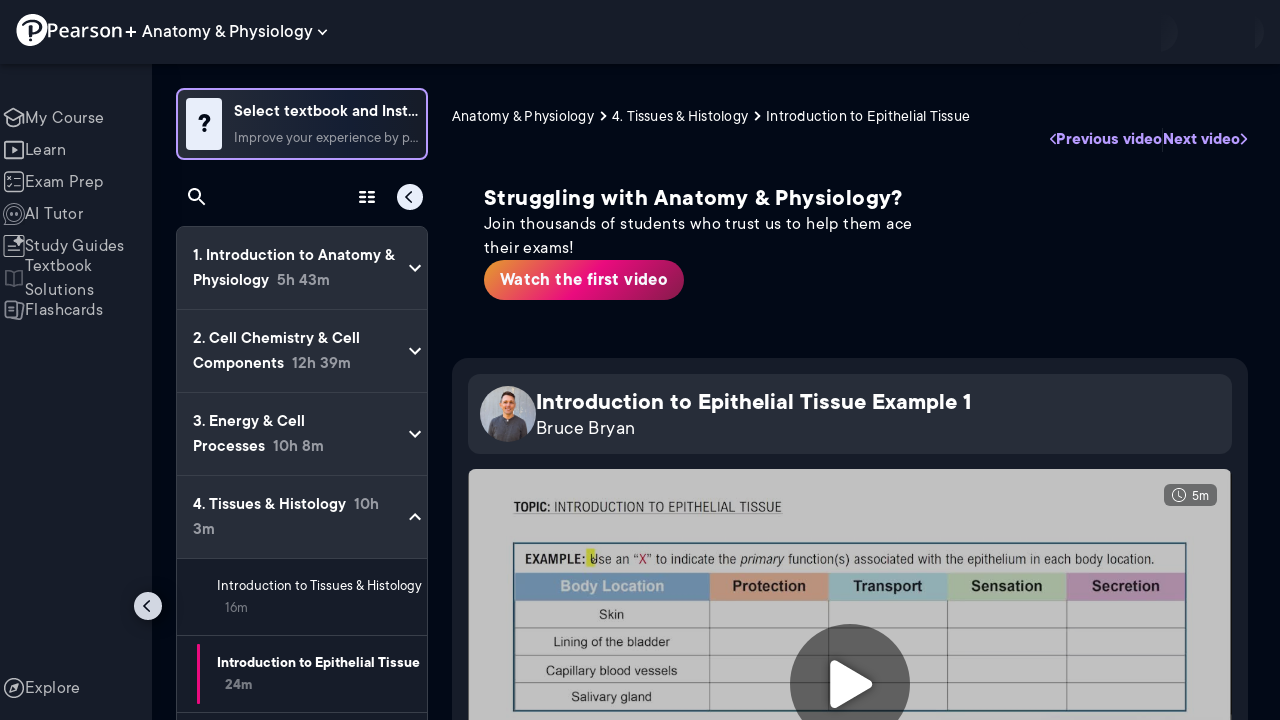

--- FILE ---
content_type: text/html; charset=utf-8
request_url: https://www.pearson.com/channels/anp/asset/f4c6292f/introduction-to-epithelial-tissue-example-1
body_size: 48677
content:
<!DOCTYPE html><html lang="en"><head><meta charSet="utf-8"/><meta property="og:type" content="website"/><meta name="viewport" content="width=device-width, initial-scale=1"/><meta name="theme-color" content="#000000"/><meta property="og:image" content="https://www.pearson.com/channels/channels-logo.jpg"/><meta property="twitter:card" content="summary_large_image"/><meta property="twitter:image" content="https://www.pearson.com/channels/channels-logo.jpg"/><title>Introduction to Epithelial Tissue Example 1 | Study Prep in Pearson+</title><meta property="og:title" content="Introduction to Epithelial Tissue Example 1 | Study Prep in Pearson+"/><meta property="twitter:title" content="Introduction to Epithelial Tissue Example 1 | Study Prep in Pearson+"/><meta name="description" content="Introduction to Epithelial Tissue Example 1"/><meta property="og:description" content="Introduction to Epithelial Tissue Example 1"/><meta property="twitter:description" content="Introduction to Epithelial Tissue Example 1"/><link rel="canonical" href="https://www.pearson.com/channels/anp/asset/f4c6292f/introduction-to-epithelial-tissue-example-1"/><meta property="og:url" content="https://www.pearson.com/channels/anp/asset/f4c6292f/introduction-to-epithelial-tissue-example-1"/><meta property="twitter:url" content="https://www.pearson.com/channels/anp/asset/f4c6292f/introduction-to-epithelial-tissue-example-1"/><meta name="next-head-count" content="16"/><meta name="emotion-insertion-point" content=""/><style data-emotion="mui b6nho2 awgou1 q7mezt 10w9fme r9sqo6 10r7ggg 1g801pg r7k176 t3p1a1 7mxrdu abqyn 15830to 9vd5ud 11fhglq 1sjqd0u xgb323 hf94ok 1cbf1l2 1mpzjuh">.mui-b6nho2{background-color:#161c29;color:#fefefe;-webkit-transition:box-shadow 300ms cubic-bezier(0.4, 0, 0.2, 1) 0ms;transition:box-shadow 300ms cubic-bezier(0.4, 0, 0.2, 1) 0ms;box-shadow:var(--Paper-shadow);background-image:var(--Paper-overlay);display:-webkit-box;display:-webkit-flex;display:-ms-flexbox;display:flex;-webkit-flex-direction:column;-ms-flex-direction:column;flex-direction:column;width:100%;box-sizing:border-box;-webkit-flex-shrink:0;-ms-flex-negative:0;flex-shrink:0;position:fixed;z-index:1100;top:0;left:auto;right:0;--AppBar-background:#90caf9;--AppBar-color:rgba(0, 0, 0, 0.87);}@media print{.mui-b6nho2{position:absolute;}}.mui-awgou1{position:relative;display:-webkit-box;display:-webkit-flex;display:-ms-flexbox;display:flex;-webkit-align-items:center;-webkit-box-align:center;-ms-flex-align:center;align-items:center;padding-left:16px;padding-right:16px;min-height:56px;}@media (min-width:600px){.mui-awgou1{padding-left:24px;padding-right:24px;}}@media (min-width:0px){@media (orientation: landscape){.mui-awgou1{min-height:48px;}}}@media (min-width:600px){.mui-awgou1{min-height:64px;}}.mui-q7mezt{-webkit-user-select:none;-moz-user-select:none;-ms-user-select:none;user-select:none;width:1em;height:1em;display:inline-block;-webkit-flex-shrink:0;-ms-flex-negative:0;flex-shrink:0;-webkit-transition:fill 200ms cubic-bezier(0.4, 0, 0.2, 1) 0ms;transition:fill 200ms cubic-bezier(0.4, 0, 0.2, 1) 0ms;fill:currentColor;font-size:1.5rem;}.mui-10w9fme{margin:0;-webkit-flex-shrink:0;-ms-flex-negative:0;flex-shrink:0;border-width:0;border-style:solid;border-color:#2d374a;border-bottom-width:thin;}.mui-r9sqo6{display:-webkit-inline-box;display:-webkit-inline-flex;display:-ms-inline-flexbox;display:inline-flex;-webkit-align-items:center;-webkit-box-align:center;-ms-flex-align:center;align-items:center;-webkit-box-pack:center;-ms-flex-pack:center;-webkit-justify-content:center;justify-content:center;position:relative;box-sizing:border-box;-webkit-tap-highlight-color:transparent;background-color:transparent;outline:0;border:0;margin:0;border-radius:0;padding:0;cursor:pointer;-webkit-user-select:none;-moz-user-select:none;-ms-user-select:none;user-select:none;vertical-align:middle;-moz-appearance:none;-webkit-appearance:none;-webkit-text-decoration:none;text-decoration:none;color:inherit;text-align:center;-webkit-flex:0 0 auto;-ms-flex:0 0 auto;flex:0 0 auto;font-size:1.5rem;padding:8px;border-radius:50%;color:#fff;-webkit-transition:background-color 150ms cubic-bezier(0.4, 0, 0.2, 1) 0ms;transition:background-color 150ms cubic-bezier(0.4, 0, 0.2, 1) 0ms;padding:5px;font-size:1.125rem;}.mui-r9sqo6::-moz-focus-inner{border-style:none;}.mui-r9sqo6.Mui-disabled{pointer-events:none;cursor:default;}@media print{.mui-r9sqo6{-webkit-print-color-adjust:exact;color-adjust:exact;}}.mui-r9sqo6.Mui-disabled{background-color:transparent;color:rgba(255, 255, 255, 0.3);}.mui-r9sqo6.MuiIconButton-loading{color:transparent;}.mui-r9sqo6:hover{background-color:transparent;}.mui-r9sqo6:focus-visible{outline:2px solid var(--Text-darkTheme--Default);outline-offset:2px;}.mui-10r7ggg{list-style:none;margin:0;padding:0;position:relative;-webkit-align-self:stretch;-ms-flex-item-align:stretch;align-self:stretch;box-sizing:border-box;width:100%;background-color:var(--background-dark-theme-bg-level-2);border-radius:8px;border:1px solid var(--Border-darkTheme--border);overflow-x:hidden;}.mui-10r7ggg::-webkit-scrollbar-button{display:none;}.mui-10r7ggg::-webkit-scrollbar{width:8px;}.mui-10r7ggg::-webkit-scrollbar-thumb{width:8px;background:var(--Swatch-Light-900);border-radius:20px;visibility:hidden;}.mui-10r7ggg:hover::-webkit-scrollbar-thumb{visibility:visible;}.mui-1g801pg{display:-webkit-box;display:-webkit-flex;display:-ms-flexbox;display:flex;-webkit-box-pack:start;-ms-flex-pack:start;-webkit-justify-content:flex-start;justify-content:flex-start;-webkit-align-items:center;-webkit-box-align:center;-ms-flex-align:center;align-items:center;position:relative;-webkit-text-decoration:none;text-decoration:none;width:100%;box-sizing:border-box;text-align:left;border-bottom:1px solid #2d374a;-webkit-background-clip:padding-box;background-clip:padding-box;padding-top:12px;padding-bottom:12px;border-color:#2d374a;}.mui-r7k176{display:-webkit-inline-box;display:-webkit-inline-flex;display:-ms-inline-flexbox;display:inline-flex;-webkit-align-items:center;-webkit-box-align:center;-ms-flex-align:center;align-items:center;-webkit-box-pack:center;-ms-flex-pack:center;-webkit-justify-content:center;justify-content:center;position:relative;box-sizing:border-box;-webkit-tap-highlight-color:transparent;background-color:transparent;outline:0;border:0;margin:0;border-radius:0;padding:0;cursor:pointer;-webkit-user-select:none;-moz-user-select:none;-ms-user-select:none;user-select:none;vertical-align:middle;-moz-appearance:none;-webkit-appearance:none;-webkit-text-decoration:none;text-decoration:none;color:inherit;display:-webkit-box;display:-webkit-flex;display:-ms-flexbox;display:flex;-webkit-box-flex:1;-webkit-flex-grow:1;-ms-flex-positive:1;flex-grow:1;-webkit-box-pack:start;-ms-flex-pack:start;-webkit-justify-content:flex-start;justify-content:flex-start;-webkit-align-items:center;-webkit-box-align:center;-ms-flex-align:center;align-items:center;position:relative;-webkit-text-decoration:none;text-decoration:none;min-width:0;box-sizing:border-box;text-align:left;padding-top:8px;padding-bottom:8px;-webkit-transition:background-color 150ms cubic-bezier(0.4, 0, 0.2, 1) 0ms;transition:background-color 150ms cubic-bezier(0.4, 0, 0.2, 1) 0ms;padding:0 0 0 16px!important;}.mui-r7k176::-moz-focus-inner{border-style:none;}.mui-r7k176.Mui-disabled{pointer-events:none;cursor:default;}@media print{.mui-r7k176{-webkit-print-color-adjust:exact;color-adjust:exact;}}.mui-r7k176:hover{-webkit-text-decoration:none;text-decoration:none;background-color:rgba(255, 255, 255, 0.08);}@media (hover: none){.mui-r7k176:hover{background-color:transparent;}}.mui-r7k176.Mui-selected{background-color:rgba(144, 202, 249, 0.16);}.mui-r7k176.Mui-selected.Mui-focusVisible{background-color:rgba(144, 202, 249, 0.28);}.mui-r7k176.Mui-selected:hover{background-color:rgba(144, 202, 249, 0.24);}@media (hover: none){.mui-r7k176.Mui-selected:hover{background-color:rgba(144, 202, 249, 0.16);}}.mui-r7k176.Mui-focusVisible{background-color:rgba(255, 255, 255, 0.12);}.mui-r7k176.Mui-disabled{opacity:0.38;}.mui-r7k176:hover{background-color:transparent;}.mui-r7k176.Mui-selected{background-color:transparent;}.mui-r7k176.Mui-selected:hover{background-color:transparent;}.mui-t3p1a1{-webkit-flex:1 1 auto;-ms-flex:1 1 auto;flex:1 1 auto;min-width:0;margin-top:4px;margin-bottom:4px;}.MuiTypography-root:where(.mui-t3p1a1 .MuiListItemText-primary){display:block;}.MuiTypography-root:where(.mui-t3p1a1 .MuiListItemText-secondary){display:block;}.mui-7mxrdu{display:-webkit-inline-box;display:-webkit-inline-flex;display:-ms-inline-flexbox;display:inline-flex;-webkit-align-items:center;-webkit-box-align:center;-ms-flex-align:center;align-items:center;-webkit-box-pack:center;-ms-flex-pack:center;-webkit-justify-content:center;justify-content:center;position:relative;box-sizing:border-box;-webkit-tap-highlight-color:transparent;background-color:transparent;outline:0;border:0;margin:0;border-radius:0;padding:0;cursor:pointer;-webkit-user-select:none;-moz-user-select:none;-ms-user-select:none;user-select:none;vertical-align:middle;-moz-appearance:none;-webkit-appearance:none;-webkit-text-decoration:none;text-decoration:none;color:inherit;font-family:TT Commons;font-weight:500;font-size:0.875rem;line-height:1.75;text-transform:uppercase;min-width:64px;padding:6px 16px;border:0;border-radius:4px;-webkit-transition:background-color 250ms cubic-bezier(0.4, 0, 0.2, 1) 0ms,box-shadow 250ms cubic-bezier(0.4, 0, 0.2, 1) 0ms,border-color 250ms cubic-bezier(0.4, 0, 0.2, 1) 0ms,color 250ms cubic-bezier(0.4, 0, 0.2, 1) 0ms;transition:background-color 250ms cubic-bezier(0.4, 0, 0.2, 1) 0ms,box-shadow 250ms cubic-bezier(0.4, 0, 0.2, 1) 0ms,border-color 250ms cubic-bezier(0.4, 0, 0.2, 1) 0ms,color 250ms cubic-bezier(0.4, 0, 0.2, 1) 0ms;padding:6px 8px;color:var(--variant-textColor);background-color:var(--variant-textBg);--variant-textColor:#90caf9;--variant-outlinedColor:#90caf9;--variant-outlinedBorder:rgba(144, 202, 249, 0.5);--variant-containedColor:rgba(0, 0, 0, 0.87);--variant-containedBg:#90caf9;padding:4px 5px;font-size:0.8125rem;box-shadow:none;-webkit-transition:background-color 250ms cubic-bezier(0.4, 0, 0.2, 1) 0ms,box-shadow 250ms cubic-bezier(0.4, 0, 0.2, 1) 0ms,border-color 250ms cubic-bezier(0.4, 0, 0.2, 1) 0ms;transition:background-color 250ms cubic-bezier(0.4, 0, 0.2, 1) 0ms,box-shadow 250ms cubic-bezier(0.4, 0, 0.2, 1) 0ms,border-color 250ms cubic-bezier(0.4, 0, 0.2, 1) 0ms;text-transform:none;}.mui-7mxrdu::-moz-focus-inner{border-style:none;}.mui-7mxrdu.Mui-disabled{pointer-events:none;cursor:default;}@media print{.mui-7mxrdu{-webkit-print-color-adjust:exact;color-adjust:exact;}}.mui-7mxrdu:hover{-webkit-text-decoration:none;text-decoration:none;}.mui-7mxrdu.Mui-disabled{color:rgba(255, 255, 255, 0.3);}@media (hover: hover){.mui-7mxrdu:hover{--variant-containedBg:#42a5f5;--variant-textBg:rgba(144, 202, 249, 0.08);--variant-outlinedBorder:#90caf9;--variant-outlinedBg:rgba(144, 202, 249, 0.08);}}.mui-7mxrdu:hover{box-shadow:none;}.mui-7mxrdu.Mui-focusVisible{box-shadow:none;}.mui-7mxrdu:active{box-shadow:none;}.mui-7mxrdu.Mui-disabled{box-shadow:none;}.mui-7mxrdu.MuiButton-loading{color:transparent;}.mui-abqyn{height:0;overflow:hidden;-webkit-transition:height 300ms cubic-bezier(0.4, 0, 0.2, 1) 0ms;transition:height 300ms cubic-bezier(0.4, 0, 0.2, 1) 0ms;visibility:hidden;}.mui-15830to{display:-webkit-box;display:-webkit-flex;display:-ms-flexbox;display:flex;width:100%;}.mui-9vd5ud{width:100%;}.mui-11fhglq{list-style:none;margin:0;padding:0;position:relative;}.mui-1sjqd0u{display:-webkit-box;display:-webkit-flex;display:-ms-flexbox;display:flex;-webkit-box-pack:start;-ms-flex-pack:start;-webkit-justify-content:flex-start;justify-content:flex-start;-webkit-align-items:center;-webkit-box-align:center;-ms-flex-align:center;align-items:center;position:relative;-webkit-text-decoration:none;text-decoration:none;width:100%;box-sizing:border-box;text-align:left;border-bottom:1px solid #2d374a;-webkit-background-clip:padding-box;background-clip:padding-box;padding-top:12px;padding-bottom:12px;border-color:#2d374a;position:relative;}.mui-xgb323{display:-webkit-inline-box;display:-webkit-inline-flex;display:-ms-inline-flexbox;display:inline-flex;-webkit-align-items:center;-webkit-box-align:center;-ms-flex-align:center;align-items:center;-webkit-box-pack:center;-ms-flex-pack:center;-webkit-justify-content:center;justify-content:center;position:relative;box-sizing:border-box;-webkit-tap-highlight-color:transparent;background-color:transparent;outline:0;border:0;margin:0;border-radius:0;padding:0;cursor:pointer;-webkit-user-select:none;-moz-user-select:none;-ms-user-select:none;user-select:none;vertical-align:middle;-moz-appearance:none;-webkit-appearance:none;-webkit-text-decoration:none;text-decoration:none;color:inherit;display:-webkit-box;display:-webkit-flex;display:-ms-flexbox;display:flex;-webkit-box-flex:1;-webkit-flex-grow:1;-ms-flex-positive:1;flex-grow:1;-webkit-box-pack:start;-ms-flex-pack:start;-webkit-justify-content:flex-start;justify-content:flex-start;-webkit-align-items:center;-webkit-box-align:center;-ms-flex-align:center;align-items:center;position:relative;-webkit-text-decoration:none;text-decoration:none;min-width:0;box-sizing:border-box;text-align:left;padding-top:8px;padding-bottom:8px;-webkit-transition:background-color 150ms cubic-bezier(0.4, 0, 0.2, 1) 0ms;transition:background-color 150ms cubic-bezier(0.4, 0, 0.2, 1) 0ms;padding:0px;}.mui-xgb323::-moz-focus-inner{border-style:none;}.mui-xgb323.Mui-disabled{pointer-events:none;cursor:default;}@media print{.mui-xgb323{-webkit-print-color-adjust:exact;color-adjust:exact;}}.mui-xgb323:hover{-webkit-text-decoration:none;text-decoration:none;background-color:rgba(255, 255, 255, 0.08);}@media (hover: none){.mui-xgb323:hover{background-color:transparent;}}.mui-xgb323.Mui-selected{background-color:rgba(144, 202, 249, 0.16);}.mui-xgb323.Mui-selected.Mui-focusVisible{background-color:rgba(144, 202, 249, 0.28);}.mui-xgb323.Mui-selected:hover{background-color:rgba(144, 202, 249, 0.24);}@media (hover: none){.mui-xgb323.Mui-selected:hover{background-color:rgba(144, 202, 249, 0.16);}}.mui-xgb323.Mui-focusVisible{background-color:rgba(255, 255, 255, 0.12);}.mui-xgb323.Mui-disabled{opacity:0.38;}.mui-xgb323:hover{background-color:transparent;}.mui-xgb323.Mui-selected{background-color:transparent;}.mui-xgb323.Mui-selected:hover{background-color:transparent;}.mui-hf94ok{-webkit-flex:1 1 auto;-ms-flex:1 1 auto;flex:1 1 auto;min-width:0;margin-top:4px;margin-bottom:4px;padding-left:56px;padding-left:24px;}.MuiTypography-root:where(.mui-hf94ok .MuiListItemText-primary){display:block;}.MuiTypography-root:where(.mui-hf94ok .MuiListItemText-secondary){display:block;}.mui-1cbf1l2{height:0;overflow:hidden;-webkit-transition:height 300ms cubic-bezier(0.4, 0, 0.2, 1) 0ms;transition:height 300ms cubic-bezier(0.4, 0, 0.2, 1) 0ms;height:auto;overflow:visible;}.mui-1mpzjuh{display:-webkit-inline-box;display:-webkit-inline-flex;display:-ms-inline-flexbox;display:inline-flex;-webkit-align-items:center;-webkit-box-align:center;-ms-flex-align:center;align-items:center;-webkit-box-pack:center;-ms-flex-pack:center;-webkit-justify-content:center;justify-content:center;position:relative;box-sizing:border-box;-webkit-tap-highlight-color:transparent;background-color:transparent;outline:0;border:0;margin:0;border-radius:0;padding:0;cursor:pointer;-webkit-user-select:none;-moz-user-select:none;-ms-user-select:none;user-select:none;vertical-align:middle;-moz-appearance:none;-webkit-appearance:none;-webkit-text-decoration:none;text-decoration:none;color:inherit;text-align:center;-webkit-flex:0 0 auto;-ms-flex:0 0 auto;flex:0 0 auto;font-size:1.5rem;padding:8px;border-radius:50%;color:#fff;-webkit-transition:background-color 150ms cubic-bezier(0.4, 0, 0.2, 1) 0ms;transition:background-color 150ms cubic-bezier(0.4, 0, 0.2, 1) 0ms;padding:12px;font-size:1.75rem;}.mui-1mpzjuh::-moz-focus-inner{border-style:none;}.mui-1mpzjuh.Mui-disabled{pointer-events:none;cursor:default;}@media print{.mui-1mpzjuh{-webkit-print-color-adjust:exact;color-adjust:exact;}}.mui-1mpzjuh.Mui-disabled{background-color:transparent;color:rgba(255, 255, 255, 0.3);}.mui-1mpzjuh.MuiIconButton-loading{color:transparent;}.mui-1mpzjuh:hover{background-color:transparent;}.mui-1mpzjuh:focus-visible{outline:2px solid var(--Text-darkTheme--Default);outline-offset:2px;}</style><link rel="icon" href="https://www.pearson.com/etc/designs/global-store/pearsonplus/favicon.ico"/><link rel="shortcut icon" href="https://www.pearson.com/etc/designs/global-store/pearsonplus/favicon.ico"/><link rel="apple-touch-icon" href="/logo192.png"/><link rel="preload" as="script" href="https://www.pearson.com/assets/ea894bc049167f794e266452faa1fa11422373f0727"/><link rel="preload" href="https://static.studychannel.pearsonprd.tech/fonts/tt-commons.css" as="style"/><link rel="stylesheet" href="https://static.studychannel.pearsonprd.tech/fonts/tt-commons.css"/><link rel="preload" href="/channels/_next/static/css/662d22eba9c66389.css" as="style"/><link rel="stylesheet" href="/channels/_next/static/css/662d22eba9c66389.css" data-n-g=""/><link rel="preload" href="/channels/_next/static/css/b4813fa38d5a3705.css" as="style"/><link rel="stylesheet" href="/channels/_next/static/css/b4813fa38d5a3705.css" data-n-p=""/><link rel="preload" href="/channels/_next/static/css/105a4832be464467.css" as="style"/><link rel="stylesheet" href="/channels/_next/static/css/105a4832be464467.css" data-n-p=""/><link rel="preload" href="/channels/_next/static/css/df940a474ef8b496.css" as="style"/><link rel="stylesheet" href="/channels/_next/static/css/df940a474ef8b496.css" data-n-p=""/><link rel="preload" href="/channels/_next/static/css/6f2892d9fd7fd495.css" as="style"/><link rel="stylesheet" href="/channels/_next/static/css/6f2892d9fd7fd495.css" data-n-p=""/><link rel="preload" href="/channels/_next/static/css/5fb82a48424bfd07.css" as="style"/><link rel="stylesheet" href="/channels/_next/static/css/5fb82a48424bfd07.css" data-n-p=""/><link rel="preload" href="/channels/_next/static/css/61839992a7bf61df.css" as="style"/><link rel="stylesheet" href="/channels/_next/static/css/61839992a7bf61df.css" data-n-p=""/><noscript data-n-css=""></noscript><script type="text/javascript" src="https://www.pearson.com/assets/ea894bc049167f794e266452faa1fa11422373f0727"  ></script><script defer="" nomodule="" src="/channels/_next/static/chunks/polyfills-42372ed130431b0a.js"></script><script src="/channels/_next/static/chunks/webpack-10f55f2c68d1c88e.js" defer=""></script><script src="/channels/_next/static/chunks/framework-945b357d4a851f4b.js" defer=""></script><script src="/channels/_next/static/chunks/main-1da665e70e46b984.js" defer=""></script><script src="/channels/_next/static/chunks/pages/_app-4a3b19b4e6b044e0.js" defer=""></script><script src="/channels/_next/static/chunks/9353-8825306d3ae48c9f.js" defer=""></script><script src="/channels/_next/static/chunks/2812-f0f928770d9a2379.js" defer=""></script><script src="/channels/_next/static/chunks/2515-f5152e1069ade688.js" defer=""></script><script src="/channels/_next/static/chunks/1218-2c9e2d50d557f6c9.js" defer=""></script><script src="/channels/_next/static/chunks/9470-503b15789f1f9275.js" defer=""></script><script src="/channels/_next/static/chunks/3075-a52312b495f38e1c.js" defer=""></script><script src="/channels/_next/static/chunks/4859-0c0a5402c9c8cf40.js" defer=""></script><script src="/channels/_next/static/chunks/8738-1d90454d6c3295da.js" defer=""></script><script src="/channels/_next/static/chunks/6009-ec61950aa933d873.js" defer=""></script><script src="/channels/_next/static/chunks/4496-c861fcdcf53199ab.js" defer=""></script><script src="/channels/_next/static/chunks/7817-33490e0da84b2242.js" defer=""></script><script src="/channels/_next/static/chunks/5977-8dab3b1a1ad109e5.js" defer=""></script><script src="/channels/_next/static/chunks/6444-de6e877378585d07.js" defer=""></script><script src="/channels/_next/static/chunks/3861-c6bae2b8b168a39a.js" defer=""></script><script src="/channels/_next/static/chunks/7921-2de4528359360c00.js" defer=""></script><script src="/channels/_next/static/chunks/4956-aed7239f855eb643.js" defer=""></script><script src="/channels/_next/static/chunks/2092-38bc2d4b480fb476.js" defer=""></script><script src="/channels/_next/static/chunks/5395-a93bd3b092c20e48.js" defer=""></script><script src="/channels/_next/static/chunks/2022-529fdfcec290c7f5.js" defer=""></script><script src="/channels/_next/static/chunks/7938-6e8113018c05a593.js" defer=""></script><script src="/channels/_next/static/chunks/pages/%5BcourseId%5D/asset/%5BassetId%5D/%5BassetName%5D-b4e5d102564ef98b.js" defer=""></script><script src="/channels/_next/static/Ukv5DBzTkhenZkVo55s80/_buildManifest.js" defer=""></script><script src="/channels/_next/static/Ukv5DBzTkhenZkVo55s80/_ssgManifest.js" defer=""></script>
                              <script>!function(e){var n="https://s.go-mpulse.net/boomerang/";if("False"=="True")e.BOOMR_config=e.BOOMR_config||{},e.BOOMR_config.PageParams=e.BOOMR_config.PageParams||{},e.BOOMR_config.PageParams.pci=!0,n="https://s2.go-mpulse.net/boomerang/";if(window.BOOMR_API_key="XCNNJ-G8PCV-U855W-LP259-ULUSU",function(){function e(){if(!r){var e=document.createElement("script");e.id="boomr-scr-as",e.src=window.BOOMR.url,e.async=!0,o.appendChild(e),r=!0}}function t(e){r=!0;var n,t,a,i,d=document,O=window;if(window.BOOMR.snippetMethod=e?"if":"i",t=function(e,n){var t=d.createElement("script");t.id=n||"boomr-if-as",t.src=window.BOOMR.url,BOOMR_lstart=(new Date).getTime(),e=e||d.body,e.appendChild(t)},!window.addEventListener&&window.attachEvent&&navigator.userAgent.match(/MSIE [67]\./))return window.BOOMR.snippetMethod="s",void t(o,"boomr-async");a=document.createElement("IFRAME"),a.src="about:blank",a.title="",a.role="presentation",a.loading="eager",i=(a.frameElement||a).style,i.width=0,i.height=0,i.border=0,i.display="none",o.appendChild(a);try{O=a.contentWindow,d=O.document.open()}catch(_){n=document.domain,a.src="javascript:var d=document.open();d.domain='"+n+"';void 0;",O=a.contentWindow,d=O.document.open()}if(n)d._boomrl=function(){this.domain=n,t()},d.write("<bo"+"dy onload='document._boomrl();'>");else if(O._boomrl=function(){t()},O.addEventListener)O.addEventListener("load",O._boomrl,!1);else if(O.attachEvent)O.attachEvent("onload",O._boomrl);d.close()}function a(e){window.BOOMR_onload=e&&e.timeStamp||(new Date).getTime()}if(!window.BOOMR||!window.BOOMR.version&&!window.BOOMR.snippetExecuted){window.BOOMR=window.BOOMR||{},window.BOOMR.snippetStart=(new Date).getTime(),window.BOOMR.snippetExecuted=!0,window.BOOMR.snippetVersion=14,window.BOOMR.url=n+"XCNNJ-G8PCV-U855W-LP259-ULUSU";var i=document.currentScript||document.getElementsByTagName("script")[0],o=i.parentNode,r=!1,d=document.createElement("link");if(d.relList&&"function"==typeof d.relList.supports&&d.relList.supports("preload")&&"as"in d)window.BOOMR.snippetMethod="p",d.href=window.BOOMR.url,d.rel="preload",d.as="script",d.addEventListener("load",e),d.addEventListener("error",function(){t(!0)}),setTimeout(function(){if(!r)t(!0)},3e3),BOOMR_lstart=(new Date).getTime(),o.appendChild(d);else t(!1);if(window.addEventListener)window.addEventListener("load",a,!1);else if(window.attachEvent)window.attachEvent("onload",a)}}(),"".length>0)if(e&&"performance"in e&&e.performance&&"function"==typeof e.performance.setResourceTimingBufferSize)e.performance.setResourceTimingBufferSize();!function(){if(BOOMR=e.BOOMR||{},BOOMR.plugins=BOOMR.plugins||{},!BOOMR.plugins.AK){var n=""=="true"?1:0,t="",a="aoe3wjqxezglg2lno4eq-f-beb03c4da-clientnsv4-s.akamaihd.net",i="false"=="true"?2:1,o={"ak.v":"39","ak.cp":"1904824","ak.ai":parseInt("503985",10),"ak.ol":"0","ak.cr":10,"ak.ipv":4,"ak.proto":"h2","ak.rid":"e27b310f","ak.r":45721,"ak.a2":n,"ak.m":"x","ak.n":"essl","ak.bpcip":"3.137.187.0","ak.cport":59392,"ak.gh":"23.33.25.26","ak.quicv":"","ak.tlsv":"tls1.3","ak.0rtt":"","ak.0rtt.ed":"","ak.csrc":"-","ak.acc":"","ak.t":"1768781577","ak.ak":"hOBiQwZUYzCg5VSAfCLimQ==cxij4fUqVZYmfEtA+alWAu8OXPXRCvjIfbXzogH9EFjW+yvbM9/XNsfqVRZfhvDrFjhzc9e3z3BosXo9smGRwpdDpXivYZJe9BfybY9UipNv9ePaobCgIec/fO8GCii+S9QWrVSQlYaTzDXjGJpKjLydNPajmnWg3vYCuNQPi+zkSio11CUSSR3nrlWHpqXgkUPsnTvw7PivEyVdXAZopD99K5UdKmQVrCZyQjo7QjCtg2xHlPvgCor62HvDvkgg88xw5EJ+NozJ8RVfLb36F03CtAhSm6PX/TUPuJBjZFj8eCKdmvp3WmLRsLB0s5jQBV3PPcDMo/3+g39DTKXk2ycBwyPAm9j6yglK+riMfxAJAJknR/gJnC6fzkjXDYE55ITo4JG44EpflmCHOBNI9hrxfoqLffOnUQFo7Qp3bAg=","ak.pv":"177","ak.dpoabenc":"","ak.tf":i};if(""!==t)o["ak.ruds"]=t;var r={i:!1,av:function(n){var t="http.initiator";if(n&&(!n[t]||"spa_hard"===n[t]))o["ak.feo"]=void 0!==e.aFeoApplied?1:0,BOOMR.addVar(o)},rv:function(){var e=["ak.bpcip","ak.cport","ak.cr","ak.csrc","ak.gh","ak.ipv","ak.m","ak.n","ak.ol","ak.proto","ak.quicv","ak.tlsv","ak.0rtt","ak.0rtt.ed","ak.r","ak.acc","ak.t","ak.tf"];BOOMR.removeVar(e)}};BOOMR.plugins.AK={akVars:o,akDNSPreFetchDomain:a,init:function(){if(!r.i){var e=BOOMR.subscribe;e("before_beacon",r.av,null,null),e("onbeacon",r.rv,null,null),r.i=!0}return this},is_complete:function(){return!0}}}}()}(window);</script></head><body class="study-theme-dark"><div id="__next"><div id="root"><a class="PUOR6p" href="#main-content-starts">Skip to main content</a><div class="S_xlzd"><header class="MuiPaper-root MuiPaper-elevation MuiPaper-elevation4 MuiAppBar-root MuiAppBar-colorPrimary MuiAppBar-positionFixed _9lQJQ_ mui-fixed mui-b6nho2" id="mainHeader" style="--Paper-shadow:0px 2px 4px -1px rgba(0,0,0,0.2),0px 4px 5px 0px rgba(0,0,0,0.14),0px 1px 10px 0px rgba(0,0,0,0.12);--Paper-overlay:linear-gradient(rgba(255, 255, 255, 0.092), rgba(255, 255, 255, 0.092))"><div class="MuiToolbar-root MuiToolbar-gutters MuiToolbar-regular v_I_em mui-awgou1"><div><a href="https://www.pearson.com/en-us/pearsonplus.html" class="w9JKWE" tabindex="0" role="button"><img src="/channels/images/PearsonLogo.svg" class="WN5pdq" alt="Pearson+ Logo" width="32" height="32"/><img role="presentation" src="/channels/images/PearsonLogoText.svg" class="RKsB3s" alt="Pearson+ Logo" width="88" height="18"/></a></div><button id=":R16al3l96:" class="gdM_Ks" aria-expanded="false" aria-controls="channelsModal"><p class="aVkELG">Anatomy &amp; Physiology</p><svg class="MuiSvgIcon-root MuiSvgIcon-fontSizeMedium _4PuOGb mui-q7mezt" focusable="false" aria-hidden="true" viewBox="0 0 24 24"><path d="M7.41 8.59 12 13.17l4.59-4.58L18 10l-6 6-6-6z"></path></svg></button><div class="ZPRem8"><div class="JRTxfl"><div class="ZeKf_n vDS8QF"><div class="S0a0BQ" style="width:100%;height:100%"><span></span></div></div><div class="ZeKf_n"><div class="S0a0BQ" style="width:100%;height:100%"><span></span></div></div></div></div></div></header><div class="mL_aZ_"><div style="top:58px" class="IHblgN"><nav aria-label="channel" class="K2kWMu"><div role="list" class="V4mDev"><span role="listitem" class="_7BFWe2" data-coachmark="{&quot;position&quot;:&quot;bottom&quot;,&quot;offset&quot;:[0,10],&quot;step&quot;:1,&quot;label&quot;:&quot;My Course&quot;,&quot;text&quot;:&quot;Create a personalized study plan and get recommended content.&quot;}"><a class="vUU_gl" href="/channels/anp"><span>My Course</span></a></span><span role="listitem" class="_7BFWe2" data-coachmark="{&quot;position&quot;:&quot;bottom&quot;,&quot;offset&quot;:[0,10],&quot;step&quot;:2,&quot;label&quot;:&quot;Learn&quot;,&quot;text&quot;:&quot;Watch bite-sized video lessons by world-class instructors.&quot;}"><a class="vUU_gl" href="/channels/anp/learn/bruce/introduction-to-anatomy-and-physiology/what-is-anatomy-and-physiology"><span>Learn</span></a></span><span role="listitem" class="_7BFWe2" data-coachmark="{&quot;position&quot;:&quot;bottom&quot;,&quot;offset&quot;:[0,10],&quot;step&quot;:3,&quot;label&quot;:&quot;Exam Prep&quot;,&quot;text&quot;:&quot;Prepare for your exams with custom practice sets.&quot;}"><a class="vUU_gl" href="/channels/anp/exam-prep"><span>Exam Prep</span></a></span><span role="listitem" class="_7BFWe2" data-coachmark="{&quot;position&quot;:&quot;bottom&quot;,&quot;offset&quot;:[0,10],&quot;step&quot;:4,&quot;label&quot;:&quot;AI Tutor&quot;,&quot;text&quot;:&quot;Get unstuck with our trusted AI tutor.&quot;}"><a class="vUU_gl" href="/channels/anp/ai-tutor"><span>AI Tutor</span></a></span><span role="listitem" class="_7BFWe2" data-coachmark="{&quot;position&quot;:&quot;bottom&quot;,&quot;offset&quot;:[0,10],&quot;step&quot;:5,&quot;label&quot;:&quot;Study Guides&quot;,&quot;text&quot;:&quot;Transform your notes into study guides, flashcards, and practice problems.&quot;}"><a class="vUU_gl" href="/channels/anp/study-guides"><span>Study Guides</span></a></span><span role="listitem" class="_7BFWe2"><a class="vUU_gl" href="/channels/anp/textbook-solutions"><span>Textbook Solutions</span></a></span><span role="listitem" class="_7BFWe2"><a class="vUU_gl" href="/channels/anp/flashcards"><span>Flashcards</span></a></span><span role="listitem" class="_7BFWe2"><a class="vUU_gl" href="/channels/anp/explore/introduction-to-anatomy-and-physiology/what-is-anatomy-and-physiology"><span>Explore</span></a></span><div aria-hidden="true" class="_3TfBic"></div></div></nav></div><div class="_9bHcpc"><nav aria-label="channel"><ul class="_51oDmM"><li class="_5AKkCe"><a class="P_CdIR" data-coachmark="{&quot;position&quot;:&quot;right&quot;,&quot;offset&quot;:[10,0],&quot;step&quot;:1,&quot;label&quot;:&quot;My Course&quot;,&quot;text&quot;:&quot;Create a personalized study plan and get recommended content.&quot;}" href="/channels/anp"><div class="_5qo0Fy"></div><div class="_2a6qYG" aria-label=""><img alt="" src="/channels/images/navigation/myCourseOutline.svg" height="22" width="22"/></div><span class="k78nyG">My Course</span></a></li><li class="MuiDivider-root MuiDivider-fullWidth _5AKkCe FU9xbf mui-10w9fme" role="none"></li><li class="_5AKkCe"><a class="P_CdIR" data-coachmark="{&quot;position&quot;:&quot;right&quot;,&quot;offset&quot;:[10,0],&quot;step&quot;:2,&quot;label&quot;:&quot;Learn&quot;,&quot;text&quot;:&quot;Watch bite-sized video lessons by world-class instructors.&quot;}" href="/channels/anp/learn/bruce/introduction-to-anatomy-and-physiology/what-is-anatomy-and-physiology"><div class="_5qo0Fy"></div><div class="_2a6qYG" aria-label=""><img alt="" src="/channels/images/navigation/learnOutline.svg" height="22" width="22"/></div><span class="k78nyG">Learn</span></a></li><li class="_5AKkCe"><a class="P_CdIR" data-coachmark="{&quot;position&quot;:&quot;right&quot;,&quot;offset&quot;:[10,0],&quot;step&quot;:3,&quot;label&quot;:&quot;Exam Prep&quot;,&quot;text&quot;:&quot;Prepare for your exams with custom practice sets.&quot;}" href="/channels/anp/exam-prep"><div class="_5qo0Fy"></div><div class="_2a6qYG" aria-label=""><img alt="" src="/channels/images/navigation/examPrepOutline.svg" height="22" width="22"/></div><span class="k78nyG">Exam Prep</span></a></li><li class="_5AKkCe"><a class="P_CdIR" data-coachmark="{&quot;position&quot;:&quot;right&quot;,&quot;offset&quot;:[10,0],&quot;step&quot;:4,&quot;label&quot;:&quot;AI Tutor&quot;,&quot;text&quot;:&quot;Get unstuck with our trusted AI tutor.&quot;}" href="/channels/anp/ai-tutor"><div class="_5qo0Fy"></div><div class="_2a6qYG" aria-label=""><img alt="" src="/channels/images/navigation/hwHelpOutline.svg" height="22" width="22"/></div><span class="k78nyG">AI Tutor</span></a></li><li class="_5AKkCe"><a class="P_CdIR" data-coachmark="{&quot;position&quot;:&quot;right&quot;,&quot;offset&quot;:[10,0],&quot;step&quot;:5,&quot;label&quot;:&quot;Study Guides&quot;,&quot;text&quot;:&quot;Transform your notes into study guides, flashcards, and practice problems.&quot;}" href="/channels/anp/study-guides"><div class="_5qo0Fy"></div><div class="_2a6qYG" aria-label=""><img alt="" src="/channels/images/navigation/studyGuidesOutline.svg" height="22" width="22"/></div><span class="k78nyG">Study Guides</span></a></li><li class="_5AKkCe"><a class="P_CdIR" href="/channels/anp/textbook-solutions"><div class="_5qo0Fy"></div><div class="_2a6qYG" aria-label=""><img alt="" src="/channels/images/navigation/textbookSolutionsOutlined.svg" height="22" width="22"/></div><span class="k78nyG">Textbook Solutions</span></a></li><li class="_5AKkCe"><a class="P_CdIR" href="/channels/anp/flashcards"><div class="_5qo0Fy"></div><div class="_2a6qYG" aria-label=""><img alt="" src="/channels/images/navigation/flashcardsOutline.svg" height="22" width="22"/></div><span class="k78nyG">Flashcards</span></a></li><li class="MuiDivider-root MuiDivider-fullWidth _5AKkCe FU9xbf mui-10w9fme" role="none"></li><li class="_5AKkCe FPETun"><a class="P_CdIR" href="/channels/anp/explore/introduction-to-anatomy-and-physiology/what-is-anatomy-and-physiology"><div class="_5qo0Fy"></div><div class="_2a6qYG" aria-label=""><img alt="" src="/channels/images/navigation/exploreOutline.svg" height="22" width="22"/></div><span class="k78nyG">Explore</span></a></li></ul></nav><button class="MuiButtonBase-root MuiIconButton-root MuiIconButton-sizeSmall LOCt6o mui-r9sqo6" tabindex="0" type="button" aria-label="Hide navigation"><img src="/channels/images/navigation/collapseTOC.svg" alt="" width="18" height="18"/></button></div><div id="course-content-wrapper-id" class="pgk82m"><div class="KEaPyn"><div style="display:contents" data-a11y-owner="" data-a11y-owner-root-link=":R9jl96:-owner-state-owner-root" data-a11y-owner-root=":R9jl96:-owner-state-owner-root"><main id="main-content-starts"><div class="TpnSq9"><div class="k_2zu_"><div role="navigation" aria-labelledby=":R3pjl96:" class="vgBHcF"><div id="enrollment-cta-container" class="spmj5S"><div class="MLAyKF"><button type="button" class="wx_lJz" aria-describedby=":R2jpjl96:"><div class="_2mj4Qt">?</div><div class="jPqi12"><span class="evZoBg">Select textbook and Institution</span><p aria-hidden="true" id=":R2jpjl96:" class="VBhMg7" aria-label="Improve your experience by picking them">Improve your experience by picking them</p></div></button></div></div><div class="TZ1E1a"><div class="WWiYz1"><span id=":R3pjl96:" class="jYFpyL">Table of contents</span><div role="search" aria-label="Table of contents"><button class="MuiButtonBase-root MuiIconButton-root MuiIconButton-sizeSmall VYV9Jq mui-r9sqo6" tabindex="0" type="button" aria-label="Search in the table of contents"><svg class="MuiSvgIcon-root MuiSvgIcon-fontSizeMedium Z74YDX mui-q7mezt" focusable="false" aria-hidden="true" viewBox="0 0 24 24"><path d="M15.5 14h-.79l-.28-.27C15.41 12.59 16 11.11 16 9.5 16 5.91 13.09 3 9.5 3S3 5.91 3 9.5 5.91 16 9.5 16c1.61 0 3.09-.59 4.23-1.57l.27.28v.79l5 4.99L20.49 19zm-6 0C7.01 14 5 11.99 5 9.5S7.01 5 9.5 5 14 7.01 14 9.5 11.99 14 9.5 14"></path></svg></button></div><div><button class="MuiButtonBase-root MuiIconButton-root MuiIconButton-sizeSmall vWd8R_ mui-r9sqo6" tabindex="0" type="button" aria-label="Table of contents" aria-haspopup="dialog"><img alt="" src="/channels/images/TableOfContents.svg" width="32" height="32"/></button><span class="lmvWS_"><button class="MuiButtonBase-root MuiIconButton-root MuiIconButton-sizeSmall RdE9vR mui-r9sqo6" tabindex="0" type="button" aria-label="Hide table of content"><img alt="" src="/channels/images/navigation/collapseTOC.svg" class="xOMMiY" width="18" height="18"/></button></span></div><div class="fHO2t9"><div aria-live="polite"><span></span></div></div></div></div><div class="cecjNj"><div class="ZcO5Ok"><a class="PUOR6p" href="#guided-main-content-starts">Skip topic navigation</a></div></div><ul class="MuiList-root mui-10r7ggg" aria-label="Course chapters"><li class="MuiListItem-root MuiListItem-divider NCgY3E mui-1g801pg"><div class="MuiButtonBase-root MuiListItemButton-root MuiListItemButton-root mui-r7k176" tabindex="0" role="button" aria-expanded="false" aria-controls=":Rqfjpjl96:"><div class="MuiListItemText-root mui-t3p1a1"><div class="C8heh4"><div><div><span>1. Introduction to Anatomy &amp; Physiology</span><span aria-label="approx duration: 5h 43min" class="stVea0">5h 43m</span></div><div hidden=""><button class="MuiButtonBase-root MuiButton-root MuiButton-text MuiButton-textPrimary MuiButton-sizeSmall MuiButton-textSizeSmall MuiButton-colorPrimary MuiButton-disableElevation MuiButton-root MuiButton-text MuiButton-textPrimary MuiButton-sizeSmall MuiButton-textSizeSmall MuiButton-colorPrimary MuiButton-disableElevation n62TL9 mui-7mxrdu" tabindex="0" type="button" id=":Rqfjpjl96H1:">Chapter worksheet<img class="eCVPU_" src="/channels/images/primaryDownloadIcon.svg" alt=""/><img class="_3_aoI5" src="/channels/images/primaryDownloadIconHover.svg" alt=""/></button></div></div><svg class="MuiSvgIcon-root MuiSvgIcon-fontSizeMedium mui-q7mezt" focusable="false" aria-hidden="true" viewBox="0 0 24 24"><path d="M16.59 8.59 12 13.17 7.41 8.59 6 10l6 6 6-6z"></path></svg></div></div></div><div aria-owns=":Rqfjpjl96H1: :Rqfjpjl96H2:"></div></li><div style="min-height:0px" class="MuiCollapse-root MuiCollapse-vertical MuiCollapse-hidden mui-abqyn"><div class="MuiCollapse-wrapper MuiCollapse-vertical mui-15830to"><div class="MuiCollapse-wrapperInner MuiCollapse-vertical mui-9vd5ud"><ul class="MuiList-root zR8RVK mui-11fhglq" aria-label="1. Introduction to Anatomy &amp; Physiology chapter topics" id=":Rqfjpjl96:"><li class="MuiListItem-root MuiListItem-divider oWIqzb mui-1sjqd0u"><a class="MuiButtonBase-root MuiListItemButton-root MuiListItemButton-root mui-xgb323" tabindex="0" role="link" aria-current="false" href="/channels/anp/learn/bruce/introduction-to-anatomy-and-physiology/what-is-anatomy-and-physiology"><div class="MuiListItemText-root MuiListItemText-inset mui-hf94ok"><div><div class="Kel19U">What is Anatomy &amp; Physiology?</div><span aria-label="approx duration: 22min" class="CSu3yz">22m</span></div></div></a></li><span aria-owns=":R6lagqfjpjl96:"></span><li class="MuiListItem-root MuiListItem-divider oWIqzb mui-1sjqd0u"><a class="MuiButtonBase-root MuiListItemButton-root MuiListItemButton-root mui-xgb323" tabindex="0" role="link" aria-current="false" href="/channels/anp/learn/bruce/introduction-to-anatomy-and-physiology/levels-of-organization"><div class="MuiListItemText-root MuiListItemText-inset mui-hf94ok"><div><div class="Kel19U">Levels of Organization</div><span aria-label="approx duration: 13min" class="CSu3yz">13m</span></div></div></a></li><span aria-owns=":Ralagqfjpjl96:"></span><li class="MuiListItem-root MuiListItem-divider oWIqzb mui-1sjqd0u"><a class="MuiButtonBase-root MuiListItemButton-root MuiListItemButton-root mui-xgb323" tabindex="0" role="link" aria-current="false" href="/channels/anp/learn/bruce/introduction-to-anatomy-and-physiology/variation-in-anatomy-and-physiology"><div class="MuiListItemText-root MuiListItemText-inset mui-hf94ok"><div><div class="Kel19U">Variation in Anatomy &amp; Physiology</div><span aria-label="approx duration: 12min" class="CSu3yz">12m</span></div></div></a></li><span aria-owns=":Relagqfjpjl96:"></span><li class="MuiListItem-root MuiListItem-divider oWIqzb mui-1sjqd0u"><a class="MuiButtonBase-root MuiListItemButton-root MuiListItemButton-root mui-xgb323" tabindex="0" role="link" aria-current="false" href="/channels/anp/learn/bruce/introduction-to-anatomy-and-physiology/introduction-to-organ-systems"><div class="MuiListItemText-root MuiListItemText-inset mui-hf94ok"><div><div class="Kel19U">Introduction to Organ Systems</div><span aria-label="approx duration: 27min" class="CSu3yz">27m</span></div></div></a></li><span aria-owns=":Rilagqfjpjl96:"></span><li class="MuiListItem-root MuiListItem-divider oWIqzb mui-1sjqd0u"><a class="MuiButtonBase-root MuiListItemButton-root MuiListItemButton-root mui-xgb323" tabindex="0" role="link" aria-current="false" href="/channels/anp/learn/bruce/introduction-to-anatomy-and-physiology/homeostasis"><div class="MuiListItemText-root MuiListItemText-inset mui-hf94ok"><div><div class="Kel19U">Homeostasis</div><span aria-label="approx duration: 10min" class="CSu3yz">10m</span></div></div></a></li><span aria-owns=":Rmlagqfjpjl96:"></span><li class="MuiListItem-root MuiListItem-divider oWIqzb mui-1sjqd0u"><a class="MuiButtonBase-root MuiListItemButton-root MuiListItemButton-root mui-xgb323" tabindex="0" role="link" aria-current="false" href="/channels/anp/learn/bruce/introduction-to-anatomy-and-physiology/feedback-loops"><div class="MuiListItemText-root MuiListItemText-inset mui-hf94ok"><div><div class="Kel19U">Feedback Loops</div><span aria-label="approx duration: 11min" class="CSu3yz">11m</span></div></div></a></li><span aria-owns=":Rqlagqfjpjl96:"></span><li class="MuiListItem-root MuiListItem-divider oWIqzb mui-1sjqd0u"><a class="MuiButtonBase-root MuiListItemButton-root MuiListItemButton-root mui-xgb323" tabindex="0" role="link" aria-current="false" href="/channels/anp/learn/bruce/introduction-to-anatomy-and-physiology/feedback-loops-negative-feedback"><div class="MuiListItemText-root MuiListItemText-inset mui-hf94ok"><div><div class="Kel19U">Feedback Loops: Negative Feedback</div><span aria-label="approx duration: 19min" class="CSu3yz">19m</span></div></div></a></li><span aria-owns=":Rulagqfjpjl96:"></span><li class="MuiListItem-root MuiListItem-divider oWIqzb mui-1sjqd0u"><a class="MuiButtonBase-root MuiListItemButton-root MuiListItemButton-root mui-xgb323" tabindex="0" role="link" aria-current="false" href="/channels/anp/learn/bruce/introduction-to-anatomy-and-physiology/feedback-loops-positive-feedback"><div class="MuiListItemText-root MuiListItemText-inset mui-hf94ok"><div><div class="Kel19U">Feedback Loops: Positive Feedback</div><span aria-label="approx duration: 11min" class="CSu3yz">11m</span></div></div></a></li><span aria-owns=":R12lagqfjpjl96:"></span><li class="MuiListItem-root MuiListItem-divider oWIqzb mui-1sjqd0u"><a class="MuiButtonBase-root MuiListItemButton-root MuiListItemButton-root mui-xgb323" tabindex="0" role="link" aria-current="false" href="/channels/anp/learn/bruce/introduction-to-anatomy-and-physiology/anatomical-position"><div class="MuiListItemText-root MuiListItemText-inset mui-hf94ok"><div><div class="Kel19U">Anatomical Position</div><span aria-label="approx duration: 7min" class="CSu3yz">7m</span></div></div></a></li><span aria-owns=":R16lagqfjpjl96:"></span><li class="MuiListItem-root MuiListItem-divider oWIqzb mui-1sjqd0u"><a class="MuiButtonBase-root MuiListItemButton-root MuiListItemButton-root mui-xgb323" tabindex="0" role="link" aria-current="false" href="/channels/anp/learn/bruce/introduction-to-anatomy-and-physiology/introduction-to-directional-terms"><div class="MuiListItemText-root MuiListItemText-inset mui-hf94ok"><div><div class="Kel19U">Introduction to Directional Terms</div><span aria-label="approx duration: 3min" class="CSu3yz">3m</span></div></div></a></li><span aria-owns=":R1alagqfjpjl96:"></span><li class="MuiListItem-root MuiListItem-divider oWIqzb mui-1sjqd0u"><a class="MuiButtonBase-root MuiListItemButton-root MuiListItemButton-root mui-xgb323" tabindex="0" role="link" aria-current="false" href="/channels/anp/learn/bruce/introduction-to-anatomy-and-physiology/directional-terms-up-and-down"><div class="MuiListItemText-root MuiListItemText-inset mui-hf94ok"><div><div class="Kel19U">Directional Terms: Up and Down</div><span aria-label="approx duration: 9min" class="CSu3yz">9m</span></div></div></a></li><span aria-owns=":R1elagqfjpjl96:"></span><li class="MuiListItem-root MuiListItem-divider oWIqzb mui-1sjqd0u"><a class="MuiButtonBase-root MuiListItemButton-root MuiListItemButton-root mui-xgb323" tabindex="0" role="link" aria-current="false" href="/channels/anp/learn/bruce/introduction-to-anatomy-and-physiology/directional-terms-front-and-back"><div class="MuiListItemText-root MuiListItemText-inset mui-hf94ok"><div><div class="Kel19U">Directional Terms: Front and Back</div><span aria-label="approx duration: 6min" class="CSu3yz">6m</span></div></div></a></li><span aria-owns=":R1ilagqfjpjl96:"></span><li class="MuiListItem-root MuiListItem-divider oWIqzb mui-1sjqd0u"><a class="MuiButtonBase-root MuiListItemButton-root MuiListItemButton-root mui-xgb323" tabindex="0" role="link" aria-current="false" href="/channels/anp/learn/bruce/introduction-to-anatomy-and-physiology/directional-terms-body-sides"><div class="MuiListItemText-root MuiListItemText-inset mui-hf94ok"><div><div class="Kel19U">Directional Terms: Body Sides</div><span aria-label="approx duration: 12min" class="CSu3yz">12m</span></div></div></a></li><span aria-owns=":R1mlagqfjpjl96:"></span><li class="MuiListItem-root MuiListItem-divider oWIqzb mui-1sjqd0u"><a class="MuiButtonBase-root MuiListItemButton-root MuiListItemButton-root mui-xgb323" tabindex="0" role="link" aria-current="false" href="/channels/anp/learn/bruce/introduction-to-anatomy-and-physiology/directional-terms-limbs"><div class="MuiListItemText-root MuiListItemText-inset mui-hf94ok"><div><div class="Kel19U">Directional Terms: Limbs</div><span aria-label="approx duration: 6min" class="CSu3yz">6m</span></div></div></a></li><span aria-owns=":R1qlagqfjpjl96:"></span><li class="MuiListItem-root MuiListItem-divider oWIqzb mui-1sjqd0u"><a class="MuiButtonBase-root MuiListItemButton-root MuiListItemButton-root mui-xgb323" tabindex="0" role="link" aria-current="false" href="/channels/anp/learn/bruce/introduction-to-anatomy-and-physiology/directional-terms-depth-within-the-body"><div class="MuiListItemText-root MuiListItemText-inset mui-hf94ok"><div><div class="Kel19U">Directional Terms: Depth Within the Body</div><span aria-label="approx duration: 4min" class="CSu3yz">4m</span></div></div></a></li><span aria-owns=":R1ulagqfjpjl96:"></span><li class="MuiListItem-root MuiListItem-divider oWIqzb mui-1sjqd0u"><a class="MuiButtonBase-root MuiListItemButton-root MuiListItemButton-root mui-xgb323" tabindex="0" role="link" aria-current="false" href="/channels/anp/learn/bruce/introduction-to-anatomy-and-physiology/introduction-to-anatomical-terms-for-body-regions"><div class="MuiListItemText-root MuiListItemText-inset mui-hf94ok"><div><div class="Kel19U">Introduction to Anatomical Terms for Body Regions</div><span aria-label="approx duration: 3min" class="CSu3yz">3m</span></div></div></a></li><span aria-owns=":R22lagqfjpjl96:"></span><li class="MuiListItem-root MuiListItem-divider oWIqzb mui-1sjqd0u"><a class="MuiButtonBase-root MuiListItemButton-root MuiListItemButton-root mui-xgb323" tabindex="0" role="link" aria-current="false" href="/channels/anp/learn/bruce/introduction-to-anatomy-and-physiology/anatomical-terms-for-the-head-and-neck"><div class="MuiListItemText-root MuiListItemText-inset mui-hf94ok"><div><div class="Kel19U">Anatomical Terms for the Head and Neck</div><span aria-label="approx duration: 8min" class="CSu3yz">8m</span></div></div></a></li><span aria-owns=":R26lagqfjpjl96:"></span><li class="MuiListItem-root MuiListItem-divider oWIqzb mui-1sjqd0u"><a class="MuiButtonBase-root MuiListItemButton-root MuiListItemButton-root mui-xgb323" tabindex="0" role="link" aria-current="false" href="/channels/anp/learn/bruce/introduction-to-anatomy-and-physiology/anatomical-terms-for-the-front-of-the-trunk"><div class="MuiListItemText-root MuiListItemText-inset mui-hf94ok"><div><div class="Kel19U">Anatomical Terms for the Front of the Trunk</div><span aria-label="approx duration: 8min" class="CSu3yz">8m</span></div></div></a></li><span aria-owns=":R2alagqfjpjl96:"></span><li class="MuiListItem-root MuiListItem-divider oWIqzb mui-1sjqd0u"><a class="MuiButtonBase-root MuiListItemButton-root MuiListItemButton-root mui-xgb323" tabindex="0" role="link" aria-current="false" href="/channels/anp/learn/bruce/introduction-to-anatomy-and-physiology/anatomical-terms-for-the-back"><div class="MuiListItemText-root MuiListItemText-inset mui-hf94ok"><div><div class="Kel19U">Anatomical Terms for the Back</div><span aria-label="approx duration: 9min" class="CSu3yz">9m</span></div></div></a></li><span aria-owns=":R2elagqfjpjl96:"></span><li class="MuiListItem-root MuiListItem-divider oWIqzb mui-1sjqd0u"><a class="MuiButtonBase-root MuiListItemButton-root MuiListItemButton-root mui-xgb323" tabindex="0" role="link" aria-current="false" href="/channels/anp/learn/bruce/introduction-to-anatomy-and-physiology/anatomical-terms-for-the-arm-and-hand"><div class="MuiListItemText-root MuiListItemText-inset mui-hf94ok"><div><div class="Kel19U">Anatomical Terms for the Arm and Hand</div><span aria-label="approx duration: 9min" class="CSu3yz">9m</span></div></div></a></li><span aria-owns=":R2ilagqfjpjl96:"></span><li class="MuiListItem-root MuiListItem-divider oWIqzb mui-1sjqd0u"><a class="MuiButtonBase-root MuiListItemButton-root MuiListItemButton-root mui-xgb323" tabindex="0" role="link" aria-current="false" href="/channels/anp/learn/bruce/introduction-to-anatomy-and-physiology/anatomical-terms-for-the-leg-and-foot"><div class="MuiListItemText-root MuiListItemText-inset mui-hf94ok"><div><div class="Kel19U">Anatomical Terms for the Leg and Foot</div><span aria-label="approx duration: 15min" class="CSu3yz">15m</span></div></div></a></li><span aria-owns=":R2mlagqfjpjl96:"></span><li class="MuiListItem-root MuiListItem-divider oWIqzb mui-1sjqd0u"><a class="MuiButtonBase-root MuiListItemButton-root MuiListItemButton-root mui-xgb323" tabindex="0" role="link" aria-current="false" href="/channels/anp/learn/bruce/introduction-to-anatomy-and-physiology/review-using-anatomical-terms-and-directions"><div class="MuiListItemText-root MuiListItemText-inset mui-hf94ok"><div><div class="Kel19U">Review- Using Anatomical Terms and Directions</div><span aria-label="approx duration: 12min" class="CSu3yz">12m</span></div></div></a></li><span aria-owns=":R2qlagqfjpjl96:"></span><li class="MuiListItem-root MuiListItem-divider oWIqzb mui-1sjqd0u"><a class="MuiButtonBase-root MuiListItemButton-root MuiListItemButton-root mui-xgb323" tabindex="0" role="link" aria-current="false" href="/channels/anp/learn/bruce/introduction-to-anatomy-and-physiology/abdominopelvic-quadrants-and-regions"><div class="MuiListItemText-root MuiListItemText-inset mui-hf94ok"><div><div class="Kel19U">Abdominopelvic Quadrants and Regions</div><span aria-label="approx duration: 19min" class="CSu3yz">19m</span></div></div></a></li><span aria-owns=":R2ulagqfjpjl96:"></span><li class="MuiListItem-root MuiListItem-divider oWIqzb mui-1sjqd0u"><a class="MuiButtonBase-root MuiListItemButton-root MuiListItemButton-root mui-xgb323" tabindex="0" role="link" aria-current="false" href="/channels/anp/learn/bruce/introduction-to-anatomy-and-physiology/anatomical-planes-and-sections"><div class="MuiListItemText-root MuiListItemText-inset mui-hf94ok"><div><div class="Kel19U">Anatomical Planes &amp; Sections</div><span aria-label="approx duration: 17min" class="CSu3yz">17m</span></div></div></a></li><span aria-owns=":R32lagqfjpjl96:"></span><li class="MuiListItem-root MuiListItem-divider oWIqzb mui-1sjqd0u"><a class="MuiButtonBase-root MuiListItemButton-root MuiListItemButton-root mui-xgb323" tabindex="0" role="link" aria-current="false" href="/channels/anp/learn/bruce/introduction-to-anatomy-and-physiology/organization-of-the-body-body-cavities"><div class="MuiListItemText-root MuiListItemText-inset mui-hf94ok"><div><div class="Kel19U">Organization of the Body: Body Cavities</div><span aria-label="approx duration: 13min" class="CSu3yz">13m</span></div></div></a></li><span aria-owns=":R36lagqfjpjl96:"></span><li class="MuiListItem-root MuiListItem-divider oWIqzb mui-1sjqd0u"><a class="MuiButtonBase-root MuiListItemButton-root MuiListItemButton-root mui-xgb323" tabindex="0" role="link" aria-current="false" href="/channels/anp/learn/bruce/introduction-to-anatomy-and-physiology/organization-of-the-body-serous-membranes"><div class="MuiListItemText-root MuiListItemText-inset mui-hf94ok"><div><div class="Kel19U">Organization of the Body: Serous Membranes</div><span aria-label="approx duration: 14min" class="CSu3yz">14m</span></div></div></a></li><span aria-owns=":R3alagqfjpjl96:"></span><li class="MuiListItem-root MuiListItem-divider oWIqzb mui-1sjqd0u"><a class="MuiButtonBase-root MuiListItemButton-root MuiListItemButton-root mui-xgb323" tabindex="0" role="link" aria-current="false" href="/channels/anp/learn/bruce/introduction-to-anatomy-and-physiology/organization-of-the-body-serous-membrane-locations"><div class="MuiListItemText-root MuiListItemText-inset mui-hf94ok"><div><div class="Kel19U">Organization of the Body: Serous Membrane Locations</div><span aria-label="approx duration: 8min" class="CSu3yz">8m</span></div></div></a></li><span aria-owns=":R3elagqfjpjl96:"></span><li class="MuiListItem-root MuiListItem-divider oWIqzb mui-1sjqd0u"><a class="MuiButtonBase-root MuiListItemButton-root MuiListItemButton-root mui-xgb323" tabindex="0" role="link" aria-current="false" href="/channels/anp/learn/bruce/introduction-to-anatomy-and-physiology/organization-of-the-body-thoracic-cavity"><div class="MuiListItemText-root MuiListItemText-inset mui-hf94ok"><div><div class="Kel19U">Organization of the Body: Thoracic Cavity</div><span aria-label="approx duration: 8min" class="CSu3yz">8m</span></div></div></a></li><span aria-owns=":R3ilagqfjpjl96:"></span><li class="MuiListItem-root MuiListItem-divider oWIqzb mui-1sjqd0u"><a class="MuiButtonBase-root MuiListItemButton-root MuiListItemButton-root mui-xgb323" tabindex="0" role="link" aria-current="false" href="/channels/anp/learn/bruce/introduction-to-anatomy-and-physiology/organization-of-the-body-abdominopelvic-cavity"><div class="MuiListItemText-root MuiListItemText-inset mui-hf94ok"><div><div class="Kel19U">Organization of the Body: Abdominopelvic Cavity</div><span aria-label="approx duration: 12min" class="CSu3yz">12m</span></div></div></a></li><span aria-owns=":R3mlagqfjpjl96:"></span></ul></div></div></div><li class="MuiListItem-root MuiListItem-divider NCgY3E mui-1g801pg"><div class="MuiButtonBase-root MuiListItemButton-root MuiListItemButton-root mui-r7k176" tabindex="0" role="button" aria-expanded="false" aria-controls=":R1afjpjl96:"><div class="MuiListItemText-root mui-t3p1a1"><div class="C8heh4"><div><div><span>2. Cell Chemistry &amp; Cell Components</span><span aria-label="approx duration: 12h 39min" class="stVea0">12h 39m</span></div><div hidden=""><button class="MuiButtonBase-root MuiButton-root MuiButton-text MuiButton-textPrimary MuiButton-sizeSmall MuiButton-textSizeSmall MuiButton-colorPrimary MuiButton-disableElevation MuiButton-root MuiButton-text MuiButton-textPrimary MuiButton-sizeSmall MuiButton-textSizeSmall MuiButton-colorPrimary MuiButton-disableElevation n62TL9 mui-7mxrdu" tabindex="0" type="button" id=":R1afjpjl96H1:">Chapter worksheet<img class="eCVPU_" src="/channels/images/primaryDownloadIcon.svg" alt=""/><img class="_3_aoI5" src="/channels/images/primaryDownloadIconHover.svg" alt=""/></button></div></div><svg class="MuiSvgIcon-root MuiSvgIcon-fontSizeMedium mui-q7mezt" focusable="false" aria-hidden="true" viewBox="0 0 24 24"><path d="M16.59 8.59 12 13.17 7.41 8.59 6 10l6 6 6-6z"></path></svg></div></div></div><div aria-owns=":R1afjpjl96H1: :R1afjpjl96H2:"></div></li><div style="min-height:0px" class="MuiCollapse-root MuiCollapse-vertical MuiCollapse-hidden mui-abqyn"><div class="MuiCollapse-wrapper MuiCollapse-vertical mui-15830to"><div class="MuiCollapse-wrapperInner MuiCollapse-vertical mui-9vd5ud"><ul class="MuiList-root zR8RVK mui-11fhglq" aria-label="2. Cell Chemistry &amp; Cell Components chapter topics" id=":R1afjpjl96:"><li class="MuiListItem-root MuiListItem-divider oWIqzb mui-1sjqd0u"><a class="MuiButtonBase-root MuiListItemButton-root MuiListItemButton-root mui-xgb323" tabindex="0" role="link" aria-current="false" href="/channels/anp/learn/bruce/cell-chemistry-and-cell-components/atoms-smallest-unit-of-matter-Bio-1"><div class="MuiListItemText-root MuiListItemText-inset mui-hf94ok"><div><div class="Kel19U">Atoms- Smallest Unit of Matter</div><span aria-label="approx duration: 57min" class="CSu3yz">57m</span></div></div></a></li><span aria-owns=":R6lahafjpjl96:"></span><li class="MuiListItem-root MuiListItem-divider oWIqzb mui-1sjqd0u"><a class="MuiButtonBase-root MuiListItemButton-root MuiListItemButton-root mui-xgb323" tabindex="0" role="link" aria-current="false" href="/channels/anp/learn/bruce/cell-chemistry-and-cell-components/isotopes-Bio-1"><div class="MuiListItemText-root MuiListItemText-inset mui-hf94ok"><div><div class="Kel19U">Isotopes</div><span aria-label="approx duration: 39min" class="CSu3yz">39m</span></div></div></a></li><span aria-owns=":Ralahafjpjl96:"></span><li class="MuiListItem-root MuiListItem-divider oWIqzb mui-1sjqd0u"><a class="MuiButtonBase-root MuiListItemButton-root MuiListItemButton-root mui-xgb323" tabindex="0" role="link" aria-current="false" href="/channels/anp/learn/bruce/cell-chemistry-and-cell-components/introduction-to-chemical-bonding-Bio-1"><div class="MuiListItemText-root MuiListItemText-inset mui-hf94ok"><div><div class="Kel19U">Introduction to Chemical Bonding</div><span aria-label="approx duration: 19min" class="CSu3yz">19m</span></div></div></a></li><span aria-owns=":Relahafjpjl96:"></span><li class="MuiListItem-root MuiListItem-divider oWIqzb mui-1sjqd0u"><a class="MuiButtonBase-root MuiListItemButton-root MuiListItemButton-root mui-xgb323" tabindex="0" role="link" aria-current="false" href="/channels/anp/learn/bruce/cell-chemistry-and-cell-components/covalent-bonds-Bio-1"><div class="MuiListItemText-root MuiListItemText-inset mui-hf94ok"><div><div class="Kel19U">Covalent Bonds</div><span aria-label="approx duration: 40min" class="CSu3yz">40m</span></div></div></a></li><span aria-owns=":Rilahafjpjl96:"></span><li class="MuiListItem-root MuiListItem-divider oWIqzb mui-1sjqd0u"><a class="MuiButtonBase-root MuiListItemButton-root MuiListItemButton-root mui-xgb323" tabindex="0" role="link" aria-current="false" href="/channels/anp/learn/bruce/cell-chemistry-and-cell-components/noncovalent-bonds-Bio-1"><div class="MuiListItemText-root MuiListItemText-inset mui-hf94ok"><div><div class="Kel19U">Noncovalent Bonds</div><span aria-label="approx duration: 5min" class="CSu3yz">5m</span></div></div></a></li><span aria-owns=":Rmlahafjpjl96:"></span><li class="MuiListItem-root MuiListItem-divider oWIqzb mui-1sjqd0u"><a class="MuiButtonBase-root MuiListItemButton-root MuiListItemButton-root mui-xgb323" tabindex="0" role="link" aria-current="false" href="/channels/anp/learn/bruce/cell-chemistry-and-cell-components/ionic-bonding-Bio-1"><div class="MuiListItemText-root MuiListItemText-inset mui-hf94ok"><div><div class="Kel19U">Ionic Bonding</div><span aria-label="approx duration: 37min" class="CSu3yz">37m</span></div></div></a></li><span aria-owns=":Rqlahafjpjl96:"></span><li class="MuiListItem-root MuiListItem-divider oWIqzb mui-1sjqd0u"><a class="MuiButtonBase-root MuiListItemButton-root MuiListItemButton-root mui-xgb323" tabindex="0" role="link" aria-current="false" href="/channels/anp/learn/bruce/cell-chemistry-and-cell-components/hydrogen-bonding-Bio-1"><div class="MuiListItemText-root MuiListItemText-inset mui-hf94ok"><div><div class="Kel19U">Hydrogen Bonding</div><span aria-label="approx duration: 19min" class="CSu3yz">19m</span></div></div></a></li><span aria-owns=":Rulahafjpjl96:"></span><li class="MuiListItem-root MuiListItem-divider oWIqzb mui-1sjqd0u"><a class="MuiButtonBase-root MuiListItemButton-root MuiListItemButton-root mui-xgb323" tabindex="0" role="link" aria-current="false" href="/channels/anp/learn/bruce/cell-chemistry-and-cell-components/introduction-to-water-Bio-1"><div class="MuiListItemText-root MuiListItemText-inset mui-hf94ok"><div><div class="Kel19U">Introduction to Water</div><span aria-label="approx duration: 7min" class="CSu3yz">7m</span></div></div></a></li><span aria-owns=":R12lahafjpjl96:"></span><li class="MuiListItem-root MuiListItem-divider oWIqzb mui-1sjqd0u"><a class="MuiButtonBase-root MuiListItemButton-root MuiListItemButton-root mui-xgb323" tabindex="0" role="link" aria-current="false" href="/channels/anp/learn/bruce/cell-chemistry-and-cell-components/properties-of-water-cohesion-and-adhesion-Bio-1"><div class="MuiListItemText-root MuiListItemText-inset mui-hf94ok"><div><div class="Kel19U">Properties of Water- Cohesion and Adhesion</div><span aria-label="approx duration: 7min" class="CSu3yz">7m</span></div></div></a></li><span aria-owns=":R16lahafjpjl96:"></span><li class="MuiListItem-root MuiListItem-divider oWIqzb mui-1sjqd0u"><a class="MuiButtonBase-root MuiListItemButton-root MuiListItemButton-root mui-xgb323" tabindex="0" role="link" aria-current="false" href="/channels/anp/learn/bruce/cell-chemistry-and-cell-components/properties-of-water-density-Bio-1"><div class="MuiListItemText-root MuiListItemText-inset mui-hf94ok"><div><div class="Kel19U">Properties of Water- Density</div><span aria-label="approx duration: 8min" class="CSu3yz">8m</span></div></div></a></li><span aria-owns=":R1alahafjpjl96:"></span><li class="MuiListItem-root MuiListItem-divider oWIqzb mui-1sjqd0u"><a class="MuiButtonBase-root MuiListItemButton-root MuiListItemButton-root mui-xgb323" tabindex="0" role="link" aria-current="false" href="/channels/anp/learn/bruce/cell-chemistry-and-cell-components/properties-of-water-thermal-Bio-1"><div class="MuiListItemText-root MuiListItemText-inset mui-hf94ok"><div><div class="Kel19U">Properties of Water- Thermal</div><span aria-label="approx duration: 14min" class="CSu3yz">14m</span></div></div></a></li><span aria-owns=":R1elahafjpjl96:"></span><li class="MuiListItem-root MuiListItem-divider oWIqzb mui-1sjqd0u"><a class="MuiButtonBase-root MuiListItemButton-root MuiListItemButton-root mui-xgb323" tabindex="0" role="link" aria-current="false" href="/channels/anp/learn/bruce/cell-chemistry-and-cell-components/properties-of-water-the-universal-solvent-Bio-1"><div class="MuiListItemText-root MuiListItemText-inset mui-hf94ok"><div><div class="Kel19U">Properties of Water- The Universal Solvent</div><span aria-label="approx duration: 17min" class="CSu3yz">17m</span></div></div></a></li><span aria-owns=":R1ilahafjpjl96:"></span><li class="MuiListItem-root MuiListItem-divider oWIqzb mui-1sjqd0u"><a class="MuiButtonBase-root MuiListItemButton-root MuiListItemButton-root mui-xgb323" tabindex="0" role="link" aria-current="false" href="/channels/anp/learn/bruce/cell-chemistry-and-cell-components/acids-and-bases-Bio-1"><div class="MuiListItemText-root MuiListItemText-inset mui-hf94ok"><div><div class="Kel19U">Acids and Bases</div><span aria-label="approx duration: 12min" class="CSu3yz">12m</span></div></div></a></li><span aria-owns=":R1mlahafjpjl96:"></span><li class="MuiListItem-root MuiListItem-divider oWIqzb mui-1sjqd0u"><a class="MuiButtonBase-root MuiListItemButton-root MuiListItemButton-root mui-xgb323" tabindex="0" role="link" aria-current="false" href="/channels/anp/learn/bruce/cell-chemistry-and-cell-components/ph-scale-Bio-1"><div class="MuiListItemText-root MuiListItemText-inset mui-hf94ok"><div><div class="Kel19U">pH Scale</div><span aria-label="approx duration: 21min" class="CSu3yz">21m</span></div></div></a></li><span aria-owns=":R1qlahafjpjl96:"></span><li class="MuiListItem-root MuiListItem-divider oWIqzb mui-1sjqd0u"><a class="MuiButtonBase-root MuiListItemButton-root MuiListItemButton-root mui-xgb323" tabindex="0" role="link" aria-current="false" href="/channels/anp/learn/bruce/cell-chemistry-and-cell-components/carbon-Bio-1"><div class="MuiListItemText-root MuiListItemText-inset mui-hf94ok"><div><div class="Kel19U">Carbon</div><span aria-label="approx duration: 8min" class="CSu3yz">8m</span></div></div></a></li><span aria-owns=":R1ulahafjpjl96:"></span><li class="MuiListItem-root MuiListItem-divider oWIqzb mui-1sjqd0u"><a class="MuiButtonBase-root MuiListItemButton-root MuiListItemButton-root mui-xgb323" tabindex="0" role="link" aria-current="false" href="/channels/anp/learn/bruce/cell-chemistry-and-cell-components/functional-groups-Bio-1"><div class="MuiListItemText-root MuiListItemText-inset mui-hf94ok"><div><div class="Kel19U">Functional Groups</div><span aria-label="approx duration: 9min" class="CSu3yz">9m</span></div></div></a></li><span aria-owns=":R22lahafjpjl96:"></span><li class="MuiListItem-root MuiListItem-divider oWIqzb mui-1sjqd0u"><a class="MuiButtonBase-root MuiListItemButton-root MuiListItemButton-root mui-xgb323" tabindex="0" role="link" aria-current="false" href="/channels/anp/learn/bruce/cell-chemistry-and-cell-components/introduction-to-biomolecules-Bio-1"><div class="MuiListItemText-root MuiListItemText-inset mui-hf94ok"><div><div class="Kel19U">Introduction to Biomolecules</div><span aria-label="approx duration: 2min" class="CSu3yz">2m</span></div></div></a></li><span aria-owns=":R26lahafjpjl96:"></span><li class="MuiListItem-root MuiListItem-divider oWIqzb mui-1sjqd0u"><a class="MuiButtonBase-root MuiListItemButton-root MuiListItemButton-root mui-xgb323" tabindex="0" role="link" aria-current="false" href="/channels/anp/learn/bruce/cell-chemistry-and-cell-components/monomers-polymers-Bio-1"><div class="MuiListItemText-root MuiListItemText-inset mui-hf94ok"><div><div class="Kel19U">Monomers &amp; Polymers</div><span aria-label="approx duration: 11min" class="CSu3yz">11m</span></div></div></a></li><span aria-owns=":R2alahafjpjl96:"></span><li class="MuiListItem-root MuiListItem-divider oWIqzb mui-1sjqd0u"><a class="MuiButtonBase-root MuiListItemButton-root MuiListItemButton-root mui-xgb323" tabindex="0" role="link" aria-current="false" href="/channels/anp/learn/bruce/cell-chemistry-and-cell-components/carbohydrates-Bio-1"><div class="MuiListItemText-root MuiListItemText-inset mui-hf94ok"><div><div class="Kel19U">Carbohydrates</div><span aria-label="approx duration: 23min" class="CSu3yz">23m</span></div></div></a></li><span aria-owns=":R2elahafjpjl96:"></span><li class="MuiListItem-root MuiListItem-divider oWIqzb mui-1sjqd0u"><a class="MuiButtonBase-root MuiListItemButton-root MuiListItemButton-root mui-xgb323" tabindex="0" role="link" aria-current="false" href="/channels/anp/learn/bruce/cell-chemistry-and-cell-components/proteins-Bio-1"><div class="MuiListItemText-root MuiListItemText-inset mui-hf94ok"><div><div class="Kel19U">Proteins</div><span aria-label="approx duration: 28min" class="CSu3yz">28m</span></div></div></a></li><span aria-owns=":R2ilahafjpjl96:"></span><li class="MuiListItem-root MuiListItem-divider oWIqzb mui-1sjqd0u"><a class="MuiButtonBase-root MuiListItemButton-root MuiListItemButton-root mui-xgb323" tabindex="0" role="link" aria-current="false" href="/channels/anp/learn/bruce/cell-chemistry-and-cell-components/nucleic-acids-Bio-1"><div class="MuiListItemText-root MuiListItemText-inset mui-hf94ok"><div><div class="Kel19U">Nucleic Acids</div><span aria-label="approx duration: 34min" class="CSu3yz">34m</span></div></div></a></li><span aria-owns=":R2mlahafjpjl96:"></span><li class="MuiListItem-root MuiListItem-divider oWIqzb mui-1sjqd0u"><a class="MuiButtonBase-root MuiListItemButton-root MuiListItemButton-root mui-xgb323" tabindex="0" role="link" aria-current="false" href="/channels/anp/learn/bruce/cell-chemistry-and-cell-components/lipids-Bio-1"><div class="MuiListItemText-root MuiListItemText-inset mui-hf94ok"><div><div class="Kel19U">Lipids</div><span aria-label="approx duration: 28min" class="CSu3yz">28m</span></div></div></a></li><span aria-owns=":R2qlahafjpjl96:"></span><li class="MuiListItem-root MuiListItem-divider oWIqzb mui-1sjqd0u"><a class="MuiButtonBase-root MuiListItemButton-root MuiListItemButton-root mui-xgb323" tabindex="0" role="link" aria-current="false" href="/channels/anp/learn/bruce/cell-chemistry-and-cell-components/microscopes-Bio-1"><div class="MuiListItemText-root MuiListItemText-inset mui-hf94ok"><div><div class="Kel19U">Microscopes</div><span aria-label="approx duration: 11min" class="CSu3yz">11m</span></div></div></a></li><span aria-owns=":R2ulahafjpjl96:"></span><li class="MuiListItem-root MuiListItem-divider oWIqzb mui-1sjqd0u"><a class="MuiButtonBase-root MuiListItemButton-root MuiListItemButton-root mui-xgb323" tabindex="0" role="link" aria-current="false" href="/channels/anp/learn/bruce/cell-chemistry-and-cell-components/prokaryotic-eukaryotic-cells-Bio-1"><div class="MuiListItemText-root MuiListItemText-inset mui-hf94ok"><div><div class="Kel19U">Prokaryotic &amp; Eukaryotic Cells</div><span aria-label="approx duration: 26min" class="CSu3yz">26m</span></div></div></a></li><span aria-owns=":R32lahafjpjl96:"></span><li class="MuiListItem-root MuiListItem-divider oWIqzb mui-1sjqd0u"><a class="MuiButtonBase-root MuiListItemButton-root MuiListItemButton-root mui-xgb323" tabindex="0" role="link" aria-current="false" href="/channels/anp/learn/bruce/cell-chemistry-and-cell-components/introduction-to-eukaryotic-organelles-Bio-1"><div class="MuiListItemText-root MuiListItemText-inset mui-hf94ok"><div><div class="Kel19U">Introduction to Eukaryotic Organelles</div><span aria-label="approx duration: 14min" class="CSu3yz">14m</span></div></div></a></li><span aria-owns=":R36lahafjpjl96:"></span><li class="MuiListItem-root MuiListItem-divider oWIqzb mui-1sjqd0u"><a class="MuiButtonBase-root MuiListItemButton-root MuiListItemButton-root mui-xgb323" tabindex="0" role="link" aria-current="false" href="/channels/anp/learn/bruce/cell-chemistry-and-cell-components/endomembrane-system-protein-secretion-Bio-1"><div class="MuiListItemText-root MuiListItemText-inset mui-hf94ok"><div><div class="Kel19U">Endomembrane System: Protein Secretion</div><span aria-label="approx duration: 30min" class="CSu3yz">30m</span></div></div></a></li><span aria-owns=":R3alahafjpjl96:"></span><li class="MuiListItem-root MuiListItem-divider oWIqzb mui-1sjqd0u"><a class="MuiButtonBase-root MuiListItemButton-root MuiListItemButton-root mui-xgb323" tabindex="0" role="link" aria-current="false" href="/channels/anp/learn/bruce/cell-chemistry-and-cell-components/endomembrane-system-digestive-organelles-Bio-1"><div class="MuiListItemText-root MuiListItemText-inset mui-hf94ok"><div><div class="Kel19U">Endomembrane System: Digestive Organelles</div><span aria-label="approx duration: 14min" class="CSu3yz">14m</span></div></div></a></li><span aria-owns=":R3elahafjpjl96:"></span><li class="MuiListItem-root MuiListItem-divider oWIqzb mui-1sjqd0u"><a class="MuiButtonBase-root MuiListItemButton-root MuiListItemButton-root mui-xgb323" tabindex="0" role="link" aria-current="false" href="/channels/anp/learn/bruce/cell-chemistry-and-cell-components/mitochondria-chloroplasts-Bio-1"><div class="MuiListItemText-root MuiListItemText-inset mui-hf94ok"><div><div class="Kel19U">Mitochondria &amp; Chloroplasts</div><span aria-label="approx duration: 21min" class="CSu3yz">21m</span></div></div></a></li><span aria-owns=":R3ilahafjpjl96:"></span><li class="MuiListItem-root MuiListItem-divider oWIqzb mui-1sjqd0u"><a class="MuiButtonBase-root MuiListItemButton-root MuiListItemButton-root mui-xgb323" tabindex="0" role="link" aria-current="false" href="/channels/anp/learn/bruce/cell-chemistry-and-cell-components/endosymbiotic-theory-Bio-1"><div class="MuiListItemText-root MuiListItemText-inset mui-hf94ok"><div><div class="Kel19U">Endosymbiotic Theory</div><span aria-label="approx duration: 10min" class="CSu3yz">10m</span></div></div></a></li><span aria-owns=":R3mlahafjpjl96:"></span><li class="MuiListItem-root MuiListItem-divider oWIqzb mui-1sjqd0u"><a class="MuiButtonBase-root MuiListItemButton-root MuiListItemButton-root mui-xgb323" tabindex="0" role="link" aria-current="false" href="/channels/anp/learn/bruce/cell-chemistry-and-cell-components/introduction-to-the-cytoskeleton-Bio-1"><div class="MuiListItemText-root MuiListItemText-inset mui-hf94ok"><div><div class="Kel19U">Introduction to the Cytoskeleton</div><span aria-label="approx duration: 11min" class="CSu3yz">11m</span></div></div></a></li><span aria-owns=":R3qlahafjpjl96:"></span><li class="MuiListItem-root MuiListItem-divider oWIqzb mui-1sjqd0u"><a class="MuiButtonBase-root MuiListItemButton-root MuiListItemButton-root mui-xgb323" tabindex="0" role="link" aria-current="false" href="/channels/anp/learn/bruce/cell-chemistry-and-cell-components/cell-junctions-Bio-1"><div class="MuiListItemText-root MuiListItemText-inset mui-hf94ok"><div><div class="Kel19U">Cell Junctions</div><span aria-label="approx duration: 8min" class="CSu3yz">8m</span></div></div></a></li><span aria-owns=":R3ulahafjpjl96:"></span><li class="MuiListItem-root MuiListItem-divider oWIqzb mui-1sjqd0u"><a class="MuiButtonBase-root MuiListItemButton-root MuiListItemButton-root mui-xgb323" tabindex="0" role="link" aria-current="false" href="/channels/anp/learn/bruce/cell-chemistry-and-cell-components/biological-membranes-Bio-1"><div class="MuiListItemText-root MuiListItemText-inset mui-hf94ok"><div><div class="Kel19U">Biological Membranes</div><span aria-label="approx duration: 11min" class="CSu3yz">11m</span></div></div></a></li><span aria-owns=":R42lahafjpjl96:"></span><li class="MuiListItem-root MuiListItem-divider oWIqzb mui-1sjqd0u"><a class="MuiButtonBase-root MuiListItemButton-root MuiListItemButton-root mui-xgb323" tabindex="0" role="link" aria-current="false" href="/channels/anp/learn/bruce/cell-chemistry-and-cell-components/types-of-membrane-proteins-Bio-1"><div class="MuiListItemText-root MuiListItemText-inset mui-hf94ok"><div><div class="Kel19U">Types of Membrane Proteins</div><span aria-label="approx duration: 8min" class="CSu3yz">8m</span></div></div></a></li><span aria-owns=":R46lahafjpjl96:"></span><li class="MuiListItem-root MuiListItem-divider oWIqzb mui-1sjqd0u"><a class="MuiButtonBase-root MuiListItemButton-root MuiListItemButton-root mui-xgb323" tabindex="0" role="link" aria-current="false" href="/channels/anp/learn/bruce/cell-chemistry-and-cell-components/concentration-gradients-and-diffusion-Bio-1"><div class="MuiListItemText-root MuiListItemText-inset mui-hf94ok"><div><div class="Kel19U">Concentration Gradients and Diffusion</div><span aria-label="approx duration: 9min" class="CSu3yz">9m</span></div></div></a></li><span aria-owns=":R4alahafjpjl96:"></span><li class="MuiListItem-root MuiListItem-divider oWIqzb mui-1sjqd0u"><a class="MuiButtonBase-root MuiListItemButton-root MuiListItemButton-root mui-xgb323" tabindex="0" role="link" aria-current="false" href="/channels/anp/learn/bruce/cell-chemistry-and-cell-components/introduction-to-membrane-transport-Bio-1"><div class="MuiListItemText-root MuiListItemText-inset mui-hf94ok"><div><div class="Kel19U">Introduction to Membrane Transport</div><span aria-label="approx duration: 16min" class="CSu3yz">16m</span></div></div></a></li><span aria-owns=":R4elahafjpjl96:"></span><li class="MuiListItem-root MuiListItem-divider oWIqzb mui-1sjqd0u"><a class="MuiButtonBase-root MuiListItemButton-root MuiListItemButton-root mui-xgb323" tabindex="0" role="link" aria-current="false" href="/channels/anp/learn/bruce/cell-chemistry-and-cell-components/passive-vs-active-transport-Bio-1"><div class="MuiListItemText-root MuiListItemText-inset mui-hf94ok"><div><div class="Kel19U">Passive vs. Active Transport</div><span aria-label="approx duration: 14min" class="CSu3yz">14m</span></div></div></a></li><span aria-owns=":R4ilahafjpjl96:"></span><li class="MuiListItem-root MuiListItem-divider oWIqzb mui-1sjqd0u"><a class="MuiButtonBase-root MuiListItemButton-root MuiListItemButton-root mui-xgb323" tabindex="0" role="link" aria-current="false" href="/channels/anp/learn/bruce/cell-chemistry-and-cell-components/osmosis-Bio-1"><div class="MuiListItemText-root MuiListItemText-inset mui-hf94ok"><div><div class="Kel19U">Osmosis</div><span aria-label="approx duration: 30min" class="CSu3yz">30m</span></div></div></a></li><span aria-owns=":R4mlahafjpjl96:"></span><li class="MuiListItem-root MuiListItem-divider oWIqzb mui-1sjqd0u"><a class="MuiButtonBase-root MuiListItemButton-root MuiListItemButton-root mui-xgb323" tabindex="0" role="link" aria-current="false" href="/channels/anp/learn/bruce/cell-chemistry-and-cell-components/simple-and-facilitated-diffusion-Bio-1"><div class="MuiListItemText-root MuiListItemText-inset mui-hf94ok"><div><div class="Kel19U">Simple and Facilitated Diffusion</div><span aria-label="approx duration: 17min" class="CSu3yz">17m</span></div></div></a></li><span aria-owns=":R4qlahafjpjl96:"></span><li class="MuiListItem-root MuiListItem-divider oWIqzb mui-1sjqd0u"><a class="MuiButtonBase-root MuiListItemButton-root MuiListItemButton-root mui-xgb323" tabindex="0" role="link" aria-current="false" href="/channels/anp/learn/bruce/cell-chemistry-and-cell-components/active-transport-Bio-1"><div class="MuiListItemText-root MuiListItemText-inset mui-hf94ok"><div><div class="Kel19U">Active Transport</div><span aria-label="approx duration: 30min" class="CSu3yz">30m</span></div></div></a></li><span aria-owns=":R4ulahafjpjl96:"></span><li class="MuiListItem-root MuiListItem-divider oWIqzb mui-1sjqd0u"><a class="MuiButtonBase-root MuiListItemButton-root MuiListItemButton-root mui-xgb323" tabindex="0" role="link" aria-current="false" href="/channels/anp/learn/bruce/cell-chemistry-and-cell-components/endocytosis-and-exocytosis-Bio-1"><div class="MuiListItemText-root MuiListItemText-inset mui-hf94ok"><div><div class="Kel19U">Endocytosis and Exocytosis</div><span aria-label="approx duration: 15min" class="CSu3yz">15m</span></div></div></a></li><span aria-owns=":R52lahafjpjl96:"></span></ul></div></div></div><li class="MuiListItem-root MuiListItem-divider NCgY3E mui-1g801pg"><div class="MuiButtonBase-root MuiListItemButton-root MuiListItemButton-root mui-r7k176" tabindex="0" role="button" aria-expanded="false" aria-controls=":R1qfjpjl96:"><div class="MuiListItemText-root mui-t3p1a1"><div class="C8heh4"><div><div><span>3. Energy &amp; Cell Processes</span><span aria-label="approx duration: 10h 8min" class="stVea0">10h 8m</span></div><div hidden=""><button class="MuiButtonBase-root MuiButton-root MuiButton-text MuiButton-textPrimary MuiButton-sizeSmall MuiButton-textSizeSmall MuiButton-colorPrimary MuiButton-disableElevation MuiButton-root MuiButton-text MuiButton-textPrimary MuiButton-sizeSmall MuiButton-textSizeSmall MuiButton-colorPrimary MuiButton-disableElevation n62TL9 mui-7mxrdu" tabindex="0" type="button" id=":R1qfjpjl96H1:">Chapter worksheet<img class="eCVPU_" src="/channels/images/primaryDownloadIcon.svg" alt=""/><img class="_3_aoI5" src="/channels/images/primaryDownloadIconHover.svg" alt=""/></button></div></div><svg class="MuiSvgIcon-root MuiSvgIcon-fontSizeMedium mui-q7mezt" focusable="false" aria-hidden="true" viewBox="0 0 24 24"><path d="M16.59 8.59 12 13.17 7.41 8.59 6 10l6 6 6-6z"></path></svg></div></div></div><div aria-owns=":R1qfjpjl96H1: :R1qfjpjl96H2:"></div></li><div style="min-height:0px" class="MuiCollapse-root MuiCollapse-vertical MuiCollapse-hidden mui-abqyn"><div class="MuiCollapse-wrapper MuiCollapse-vertical mui-15830to"><div class="MuiCollapse-wrapperInner MuiCollapse-vertical mui-9vd5ud"><ul class="MuiList-root zR8RVK mui-11fhglq" aria-label="3. Energy &amp; Cell Processes chapter topics" id=":R1qfjpjl96:"><li class="MuiListItem-root MuiListItem-divider oWIqzb mui-1sjqd0u"><a class="MuiButtonBase-root MuiListItemButton-root MuiListItemButton-root mui-xgb323" tabindex="0" role="link" aria-current="false" href="/channels/anp/learn/bruce/energy-and-cell-processes/introduction-to-energy-Bio-1"><div class="MuiListItemText-root MuiListItemText-inset mui-hf94ok"><div><div class="Kel19U">Introduction to Energy</div><span aria-label="approx duration: 15min" class="CSu3yz">15m</span></div></div></a></li><span aria-owns=":R6lahqfjpjl96:"></span><li class="MuiListItem-root MuiListItem-divider oWIqzb mui-1sjqd0u"><a class="MuiButtonBase-root MuiListItemButton-root MuiListItemButton-root mui-xgb323" tabindex="0" role="link" aria-current="false" href="/channels/anp/learn/bruce/energy-and-cell-processes/laws-of-thermodynamics-Bio-1"><div class="MuiListItemText-root MuiListItemText-inset mui-hf94ok"><div><div class="Kel19U">Laws of Thermodynamics</div><span aria-label="approx duration: 15min" class="CSu3yz">15m</span></div></div></a></li><span aria-owns=":Ralahqfjpjl96:"></span><li class="MuiListItem-root MuiListItem-divider oWIqzb mui-1sjqd0u"><a class="MuiButtonBase-root MuiListItemButton-root MuiListItemButton-root mui-xgb323" tabindex="0" role="link" aria-current="false" href="/channels/anp/learn/bruce/energy-and-cell-processes/chemical-reactions-Bio-1"><div class="MuiListItemText-root MuiListItemText-inset mui-hf94ok"><div><div class="Kel19U">Chemical Reactions</div><span aria-label="approx duration: 9min" class="CSu3yz">9m</span></div></div></a></li><span aria-owns=":Relahqfjpjl96:"></span><li class="MuiListItem-root MuiListItem-divider oWIqzb mui-1sjqd0u"><a class="MuiButtonBase-root MuiListItemButton-root MuiListItemButton-root mui-xgb323" tabindex="0" role="link" aria-current="false" href="/channels/anp/learn/bruce/energy-and-cell-processes/atp-Bio-1"><div class="MuiListItemText-root MuiListItemText-inset mui-hf94ok"><div><div class="Kel19U">ATP</div><span aria-label="approx duration: 22min" class="CSu3yz">22m</span></div></div></a></li><span aria-owns=":Rilahqfjpjl96:"></span><li class="MuiListItem-root MuiListItem-divider oWIqzb mui-1sjqd0u"><a class="MuiButtonBase-root MuiListItemButton-root MuiListItemButton-root mui-xgb323" tabindex="0" role="link" aria-current="false" href="/channels/anp/learn/bruce/energy-and-cell-processes/enzymes-Bio-1"><div class="MuiListItemText-root MuiListItemText-inset mui-hf94ok"><div><div class="Kel19U">Enzymes</div><span aria-label="approx duration: 14min" class="CSu3yz">14m</span></div></div></a></li><span aria-owns=":Rmlahqfjpjl96:"></span><li class="MuiListItem-root MuiListItem-divider oWIqzb mui-1sjqd0u"><a class="MuiButtonBase-root MuiListItemButton-root MuiListItemButton-root mui-xgb323" tabindex="0" role="link" aria-current="false" href="/channels/anp/learn/bruce/energy-and-cell-processes/enzyme-activation-energy-Bio-1"><div class="MuiListItemText-root MuiListItemText-inset mui-hf94ok"><div><div class="Kel19U">Enzyme Activation Energy</div><span aria-label="approx duration: 9min" class="CSu3yz">9m</span></div></div></a></li><span aria-owns=":Rqlahqfjpjl96:"></span><li class="MuiListItem-root MuiListItem-divider oWIqzb mui-1sjqd0u"><a class="MuiButtonBase-root MuiListItemButton-root MuiListItemButton-root mui-xgb323" tabindex="0" role="link" aria-current="false" href="/channels/anp/learn/bruce/energy-and-cell-processes/enzyme-binding-factors-Bio-1"><div class="MuiListItemText-root MuiListItemText-inset mui-hf94ok"><div><div class="Kel19U">Enzyme Binding Factors</div><span aria-label="approx duration: 9min" class="CSu3yz">9m</span></div></div></a></li><span aria-owns=":Rulahqfjpjl96:"></span><li class="MuiListItem-root MuiListItem-divider oWIqzb mui-1sjqd0u"><a class="MuiButtonBase-root MuiListItemButton-root MuiListItemButton-root mui-xgb323" tabindex="0" role="link" aria-current="false" href="/channels/anp/learn/bruce/energy-and-cell-processes/enzyme-inhibition-Bio-1"><div class="MuiListItemText-root MuiListItemText-inset mui-hf94ok"><div><div class="Kel19U">Enzyme Inhibition</div><span aria-label="approx duration: 10min" class="CSu3yz">10m</span></div></div></a></li><span aria-owns=":R12lahqfjpjl96:"></span><li class="MuiListItem-root MuiListItem-divider oWIqzb mui-1sjqd0u"><a class="MuiButtonBase-root MuiListItemButton-root MuiListItemButton-root mui-xgb323" tabindex="0" role="link" aria-current="false" href="/channels/anp/learn/bruce/energy-and-cell-processes/introduction-to-metabolism-Bio-1"><div class="MuiListItemText-root MuiListItemText-inset mui-hf94ok"><div><div class="Kel19U">Introduction to Metabolism</div><span aria-label="approx duration: 8min" class="CSu3yz">8m</span></div></div></a></li><span aria-owns=":R16lahqfjpjl96:"></span><li class="MuiListItem-root MuiListItem-divider oWIqzb mui-1sjqd0u"><a class="MuiButtonBase-root MuiListItemButton-root MuiListItemButton-root mui-xgb323" tabindex="0" role="link" aria-current="false" href="/channels/anp/learn/bruce/energy-and-cell-processes/redox-reactions-Bio-1"><div class="MuiListItemText-root MuiListItemText-inset mui-hf94ok"><div><div class="Kel19U">Redox Reactions</div><span aria-label="approx duration: 15min" class="CSu3yz">15m</span></div></div></a></li><span aria-owns=":R1alahqfjpjl96:"></span><li class="MuiListItem-root MuiListItem-divider oWIqzb mui-1sjqd0u"><a class="MuiButtonBase-root MuiListItemButton-root MuiListItemButton-root mui-xgb323" tabindex="0" role="link" aria-current="false" href="/channels/anp/learn/bruce/energy-and-cell-processes/introduction-to-cellular-respiration-Bio-1"><div class="MuiListItemText-root MuiListItemText-inset mui-hf94ok"><div><div class="Kel19U">Introduction to Cellular Respiration</div><span aria-label="approx duration: 22min" class="CSu3yz">22m</span></div></div></a></li><span aria-owns=":R1elahqfjpjl96:"></span><li class="MuiListItem-root MuiListItem-divider oWIqzb mui-1sjqd0u"><a class="MuiButtonBase-root MuiListItemButton-root MuiListItemButton-root mui-xgb323" tabindex="0" role="link" aria-current="false" href="/channels/anp/learn/bruce/energy-and-cell-processes/types-of-phosphorylation-Bio-1"><div class="MuiListItemText-root MuiListItemText-inset mui-hf94ok"><div><div class="Kel19U">Types of Phosphorylation</div><span aria-label="approx duration: 14min" class="CSu3yz">14m</span></div></div></a></li><span aria-owns=":R1ilahqfjpjl96:"></span><li class="MuiListItem-root MuiListItem-divider oWIqzb mui-1sjqd0u"><a class="MuiButtonBase-root MuiListItemButton-root MuiListItemButton-root mui-xgb323" tabindex="0" role="link" aria-current="false" href="/channels/anp/learn/bruce/energy-and-cell-processes/glycolysis-Bio-1"><div class="MuiListItemText-root MuiListItemText-inset mui-hf94ok"><div><div class="Kel19U">Glycolysis</div><span aria-label="approx duration: 19min" class="CSu3yz">19m</span></div></div></a></li><span aria-owns=":R1mlahqfjpjl96:"></span><li class="MuiListItem-root MuiListItem-divider oWIqzb mui-1sjqd0u"><a class="MuiButtonBase-root MuiListItemButton-root MuiListItemButton-root mui-xgb323" tabindex="0" role="link" aria-current="false" href="/channels/anp/learn/bruce/energy-and-cell-processes/pyruvate-oxidation-Bio-1"><div class="MuiListItemText-root MuiListItemText-inset mui-hf94ok"><div><div class="Kel19U">Pyruvate Oxidation</div><span aria-label="approx duration: 8min" class="CSu3yz">8m</span></div></div></a></li><span aria-owns=":R1qlahqfjpjl96:"></span><li class="MuiListItem-root MuiListItem-divider oWIqzb mui-1sjqd0u"><a class="MuiButtonBase-root MuiListItemButton-root MuiListItemButton-root mui-xgb323" tabindex="0" role="link" aria-current="false" href="/channels/anp/learn/bruce/energy-and-cell-processes/krebs-cycle-Bio-1"><div class="MuiListItemText-root MuiListItemText-inset mui-hf94ok"><div><div class="Kel19U">Krebs Cycle</div><span aria-label="approx duration: 16min" class="CSu3yz">16m</span></div></div></a></li><span aria-owns=":R1ulahqfjpjl96:"></span><li class="MuiListItem-root MuiListItem-divider oWIqzb mui-1sjqd0u"><a class="MuiButtonBase-root MuiListItemButton-root MuiListItemButton-root mui-xgb323" tabindex="0" role="link" aria-current="false" href="/channels/anp/learn/bruce/energy-and-cell-processes/electron-transport-chain-Bio-1"><div class="MuiListItemText-root MuiListItemText-inset mui-hf94ok"><div><div class="Kel19U">Electron Transport Chain</div><span aria-label="approx duration: 10min" class="CSu3yz">10m</span></div></div></a></li><span aria-owns=":R22lahqfjpjl96:"></span><li class="MuiListItem-root MuiListItem-divider oWIqzb mui-1sjqd0u"><a class="MuiButtonBase-root MuiListItemButton-root MuiListItemButton-root mui-xgb323" tabindex="0" role="link" aria-current="false" href="/channels/anp/learn/bruce/energy-and-cell-processes/chemiosmosis-Bio-1"><div class="MuiListItemText-root MuiListItemText-inset mui-hf94ok"><div><div class="Kel19U">Chemiosmosis</div><span aria-label="approx duration: 7min" class="CSu3yz">7m</span></div></div></a></li><span aria-owns=":R26lahqfjpjl96:"></span><li class="MuiListItem-root MuiListItem-divider oWIqzb mui-1sjqd0u"><a class="MuiButtonBase-root MuiListItemButton-root MuiListItemButton-root mui-xgb323" tabindex="0" role="link" aria-current="false" href="/channels/anp/learn/bruce/energy-and-cell-processes/review-of-aerobic-cellular-respiration-Bio-1"><div class="MuiListItemText-root MuiListItemText-inset mui-hf94ok"><div><div class="Kel19U">Review of Aerobic Cellular Respiration</div><span aria-label="approx duration: 19min" class="CSu3yz">19m</span></div></div></a></li><span aria-owns=":R2alahqfjpjl96:"></span><li class="MuiListItem-root MuiListItem-divider oWIqzb mui-1sjqd0u"><a class="MuiButtonBase-root MuiListItemButton-root MuiListItemButton-root mui-xgb323" tabindex="0" role="link" aria-current="false" href="/channels/anp/learn/bruce/energy-and-cell-processes/fermentation-anaerobic-respiration-Bio-1"><div class="MuiListItemText-root MuiListItemText-inset mui-hf94ok"><div><div class="Kel19U">Fermentation &amp; Anaerobic Respiration</div><span aria-label="approx duration: 23min" class="CSu3yz">23m</span></div></div></a></li><span aria-owns=":R2elahqfjpjl96:"></span><li class="MuiListItem-root MuiListItem-divider oWIqzb mui-1sjqd0u"><a class="MuiButtonBase-root MuiListItemButton-root MuiListItemButton-root mui-xgb323" tabindex="0" role="link" aria-current="false" href="/channels/anp/learn/bruce/energy-and-cell-processes/introduction-to-cell-division-Bio-1"><div class="MuiListItemText-root MuiListItemText-inset mui-hf94ok"><div><div class="Kel19U">Introduction to Cell Division</div><span aria-label="approx duration: 22min" class="CSu3yz">22m</span></div></div></a></li><span aria-owns=":R2ilahqfjpjl96:"></span><li class="MuiListItem-root MuiListItem-divider oWIqzb mui-1sjqd0u"><a class="MuiButtonBase-root MuiListItemButton-root MuiListItemButton-root mui-xgb323" tabindex="0" role="link" aria-current="false" href="/channels/anp/learn/bruce/energy-and-cell-processes/organization-of-dna-in-the-cell-Bio-1"><div class="MuiListItemText-root MuiListItemText-inset mui-hf94ok"><div><div class="Kel19U">Organization of DNA in the Cell</div><span aria-label="approx duration: 17min" class="CSu3yz">17m</span></div></div></a></li><span aria-owns=":R2mlahqfjpjl96:"></span><li class="MuiListItem-root MuiListItem-divider oWIqzb mui-1sjqd0u"><a class="MuiButtonBase-root MuiListItemButton-root MuiListItemButton-root mui-xgb323" tabindex="0" role="link" aria-current="false" href="/channels/anp/learn/bruce/energy-and-cell-processes/introduction-to-the-cell-cycle-Bio-1"><div class="MuiListItemText-root MuiListItemText-inset mui-hf94ok"><div><div class="Kel19U">Introduction to the Cell Cycle</div><span aria-label="approx duration: 7min" class="CSu3yz">7m</span></div></div></a></li><span aria-owns=":R2qlahqfjpjl96:"></span><li class="MuiListItem-root MuiListItem-divider oWIqzb mui-1sjqd0u"><a class="MuiButtonBase-root MuiListItemButton-root MuiListItemButton-root mui-xgb323" tabindex="0" role="link" aria-current="false" href="/channels/anp/learn/bruce/energy-and-cell-processes/interphase"><div class="MuiListItemText-root MuiListItemText-inset mui-hf94ok"><div><div class="Kel19U">Interphase</div><span aria-label="approx duration: 18min" class="CSu3yz">18m</span></div></div></a></li><span aria-owns=":R2ulahqfjpjl96:"></span><li class="MuiListItem-root MuiListItem-divider oWIqzb mui-1sjqd0u"><a class="MuiButtonBase-root MuiListItemButton-root MuiListItemButton-root mui-xgb323" tabindex="0" role="link" aria-current="false" href="/channels/anp/learn/bruce/energy-and-cell-processes/phases-of-mitosis-Bio-1"><div class="MuiListItemText-root MuiListItemText-inset mui-hf94ok"><div><div class="Kel19U">Phases of Mitosis</div><span aria-label="approx duration: 48min" class="CSu3yz">48m</span></div></div></a></li><span aria-owns=":R32lahqfjpjl96:"></span><li class="MuiListItem-root MuiListItem-divider oWIqzb mui-1sjqd0u"><a class="MuiButtonBase-root MuiListItemButton-root MuiListItemButton-root mui-xgb323" tabindex="0" role="link" aria-current="false" href="/channels/anp/learn/bruce/energy-and-cell-processes/cytokinesis-Bio-1"><div class="MuiListItemText-root MuiListItemText-inset mui-hf94ok"><div><div class="Kel19U">Cytokinesis</div><span aria-label="approx duration: 16min" class="CSu3yz">16m</span></div></div></a></li><span aria-owns=":R36lahqfjpjl96:"></span><li class="MuiListItem-root MuiListItem-divider oWIqzb mui-1sjqd0u"><a class="MuiButtonBase-root MuiListItemButton-root MuiListItemButton-root mui-xgb323" tabindex="0" role="link" aria-current="false" href="/channels/anp/learn/bruce/energy-and-cell-processes/cell-cycle-regulation-Bio-1"><div class="MuiListItemText-root MuiListItemText-inset mui-hf94ok"><div><div class="Kel19U">Cell Cycle Regulation</div><span aria-label="approx duration: 18min" class="CSu3yz">18m</span></div></div></a></li><span aria-owns=":R3alahqfjpjl96:"></span><li class="MuiListItem-root MuiListItem-divider oWIqzb mui-1sjqd0u"><a class="MuiButtonBase-root MuiListItemButton-root MuiListItemButton-root mui-xgb323" tabindex="0" role="link" aria-current="false" href="/channels/anp/learn/bruce/energy-and-cell-processes/review-of-the-cell-cycle-Bio-1"><div class="MuiListItemText-root MuiListItemText-inset mui-hf94ok"><div><div class="Kel19U">Review of the Cell Cycle</div><span aria-label="approx duration: 7min" class="CSu3yz">7m</span></div></div></a></li><span aria-owns=":R3elahqfjpjl96:"></span><li class="MuiListItem-root MuiListItem-divider oWIqzb mui-1sjqd0u"><a class="MuiButtonBase-root MuiListItemButton-root MuiListItemButton-root mui-xgb323" tabindex="0" role="link" aria-current="false" href="/channels/anp/learn/bruce/energy-and-cell-processes/cancer-Bio-1"><div class="MuiListItemText-root MuiListItemText-inset mui-hf94ok"><div><div class="Kel19U">Cancer</div><span aria-label="approx duration: 13min" class="CSu3yz">13m</span></div></div></a></li><span aria-owns=":R3ilahqfjpjl96:"></span><li class="MuiListItem-root MuiListItem-divider oWIqzb mui-1sjqd0u"><a class="MuiButtonBase-root MuiListItemButton-root MuiListItemButton-root mui-xgb323" tabindex="0" role="link" aria-current="false" href="/channels/anp/learn/bruce/energy-and-cell-processes/introduction-to-dna-replication-Bio-1"><div class="MuiListItemText-root MuiListItemText-inset mui-hf94ok"><div><div class="Kel19U">Introduction to DNA Replication</div><span aria-label="approx duration: 22min" class="CSu3yz">22m</span></div></div></a></li><span aria-owns=":R3mlahqfjpjl96:"></span><li class="MuiListItem-root MuiListItem-divider oWIqzb mui-1sjqd0u"><a class="MuiButtonBase-root MuiListItemButton-root MuiListItemButton-root mui-xgb323" tabindex="0" role="link" aria-current="false" href="/channels/anp/learn/bruce/energy-and-cell-processes/dna-repair-Bio-1"><div class="MuiListItemText-root MuiListItemText-inset mui-hf94ok"><div><div class="Kel19U">DNA Repair</div><span aria-label="approx duration: 8min" class="CSu3yz">8m</span></div></div></a></li><span aria-owns=":R3qlahqfjpjl96:"></span><li class="MuiListItem-root MuiListItem-divider oWIqzb mui-1sjqd0u"><a class="MuiButtonBase-root MuiListItemButton-root MuiListItemButton-root mui-xgb323" tabindex="0" role="link" aria-current="false" href="/channels/anp/learn/bruce/energy-and-cell-processes/central-dogma-Bio-1"><div class="MuiListItemText-root MuiListItemText-inset mui-hf94ok"><div><div class="Kel19U">Central Dogma</div><span aria-label="approx duration: 7min" class="CSu3yz">7m</span></div></div></a></li><span aria-owns=":R3ulahqfjpjl96:"></span><li class="MuiListItem-root MuiListItem-divider oWIqzb mui-1sjqd0u"><a class="MuiButtonBase-root MuiListItemButton-root MuiListItemButton-root mui-xgb323" tabindex="0" role="link" aria-current="false" href="/channels/anp/learn/bruce/energy-and-cell-processes/introduction-to-transcription-Bio-1"><div class="MuiListItemText-root MuiListItemText-inset mui-hf94ok"><div><div class="Kel19U">Introduction to Transcription</div><span aria-label="approx duration: 20min" class="CSu3yz">20m</span></div></div></a></li><span aria-owns=":R42lahqfjpjl96:"></span><li class="MuiListItem-root MuiListItem-divider oWIqzb mui-1sjqd0u"><a class="MuiButtonBase-root MuiListItemButton-root MuiListItemButton-root mui-xgb323" tabindex="0" role="link" aria-current="false" href="/channels/anp/learn/bruce/energy-and-cell-processes/steps-of-transcription-Bio-1"><div class="MuiListItemText-root MuiListItemText-inset mui-hf94ok"><div><div class="Kel19U">Steps of Transcription</div><span aria-label="approx duration: 19min" class="CSu3yz">19m</span></div></div></a></li><span aria-owns=":R46lahqfjpjl96:"></span><li class="MuiListItem-root MuiListItem-divider oWIqzb mui-1sjqd0u"><a class="MuiButtonBase-root MuiListItemButton-root MuiListItemButton-root mui-xgb323" tabindex="0" role="link" aria-current="false" href="/channels/anp/learn/bruce/energy-and-cell-processes/genetic-code-Bio-1"><div class="MuiListItemText-root MuiListItemText-inset mui-hf94ok"><div><div class="Kel19U">Genetic Code</div><span aria-label="approx duration: 25min" class="CSu3yz">25m</span></div></div></a></li><span aria-owns=":R4alahqfjpjl96:"></span><li class="MuiListItem-root MuiListItem-divider oWIqzb mui-1sjqd0u"><a class="MuiButtonBase-root MuiListItemButton-root MuiListItemButton-root mui-xgb323" tabindex="0" role="link" aria-current="false" href="/channels/anp/learn/bruce/energy-and-cell-processes/introduction-to-translation-Bio-1"><div class="MuiListItemText-root MuiListItemText-inset mui-hf94ok"><div><div class="Kel19U">Introduction to Translation</div><span aria-label="approx duration: 30min" class="CSu3yz">30m</span></div></div></a></li><span aria-owns=":R4elahqfjpjl96:"></span><li class="MuiListItem-root MuiListItem-divider oWIqzb mui-1sjqd0u"><a class="MuiButtonBase-root MuiListItemButton-root MuiListItemButton-root mui-xgb323" tabindex="0" role="link" aria-current="false" href="/channels/anp/learn/bruce/energy-and-cell-processes/steps-of-translation-Bio-1"><div class="MuiListItemText-root MuiListItemText-inset mui-hf94ok"><div><div class="Kel19U">Steps of Translation</div><span aria-label="approx duration: 23min" class="CSu3yz">23m</span></div></div></a></li><span aria-owns=":R4ilahqfjpjl96:"></span><li class="MuiListItem-root MuiListItem-divider oWIqzb mui-1sjqd0u"><a class="MuiButtonBase-root MuiListItemButton-root MuiListItemButton-root mui-xgb323" tabindex="0" role="link" aria-current="false" href="/channels/anp/learn/bruce/energy-and-cell-processes/post-translational-modification-Bio-1"><div class="MuiListItemText-root MuiListItemText-inset mui-hf94ok"><div><div class="Kel19U">Post-Translational Modification</div><span aria-label="approx duration: 6min" class="CSu3yz">6m</span></div></div></a></li><span aria-owns=":R4mlahqfjpjl96:"></span></ul></div></div></div><li class="MuiListItem-root MuiListItem-divider NCgY3E Mui-selected mui-1g801pg"><div class="MuiButtonBase-root MuiListItemButton-root Mui-selected MuiListItemButton-root Mui-selected mui-r7k176" tabindex="0" role="button" aria-expanded="true" aria-controls=":R2afjpjl96:"><div class="MuiListItemText-root mui-t3p1a1"><div class="C8heh4"><div><div><span>4. Tissues &amp; Histology</span><span aria-label="approx duration: 10h 3min" class="stVea0">10h 3m</span></div><div hidden=""><button class="MuiButtonBase-root MuiButton-root MuiButton-text MuiButton-textPrimary MuiButton-sizeSmall MuiButton-textSizeSmall MuiButton-colorPrimary MuiButton-disableElevation MuiButton-root MuiButton-text MuiButton-textPrimary MuiButton-sizeSmall MuiButton-textSizeSmall MuiButton-colorPrimary MuiButton-disableElevation n62TL9 mui-7mxrdu" tabindex="0" type="button" id=":R2afjpjl96H1:">Chapter worksheet<img class="eCVPU_" src="/channels/images/primaryDownloadIcon.svg" alt=""/><img class="_3_aoI5" src="/channels/images/primaryDownloadIconHover.svg" alt=""/></button></div></div><svg class="MuiSvgIcon-root MuiSvgIcon-fontSizeMedium mui-q7mezt" focusable="false" aria-hidden="true" viewBox="0 0 24 24"><path d="m12 8-6 6 1.41 1.41L12 10.83l4.59 4.58L18 14z"></path></svg></div></div></div><div aria-owns=":R2afjpjl96H1: :R2afjpjl96H2:"></div></li><div style="min-height:0px" class="MuiCollapse-root MuiCollapse-vertical MuiCollapse-entered mui-1cbf1l2"><div class="MuiCollapse-wrapper MuiCollapse-vertical mui-15830to"><div class="MuiCollapse-wrapperInner MuiCollapse-vertical mui-9vd5ud"><ul class="MuiList-root zR8RVK mui-11fhglq" aria-label="4. Tissues &amp; Histology chapter topics" id=":R2afjpjl96:"><li class="MuiListItem-root MuiListItem-divider oWIqzb mui-1sjqd0u"><a class="MuiButtonBase-root MuiListItemButton-root MuiListItemButton-root mui-xgb323" tabindex="0" role="link" aria-current="false" href="/channels/anp/learn/bruce/tissues-and-histology/introduction-to-tissues-and-histology"><div class="MuiListItemText-root MuiListItemText-inset mui-hf94ok"><div><div class="Kel19U">Introduction to Tissues &amp; Histology</div><span aria-label="approx duration: 16min" class="CSu3yz">16m</span></div></div></a></li><span aria-owns=":R6laiafjpjl96:"></span><li class="MuiListItem-root MuiListItem-divider oWIqzb Mui-selected mui-1sjqd0u"><a class="MuiButtonBase-root MuiListItemButton-root Mui-selected MuiListItemButton-root Mui-selected mui-xgb323" tabindex="0" role="link" aria-current="page" href="/channels/anp/learn/bruce/tissues-and-histology/introduction-to-epithelial-tissue"><div class="MuiListItemText-root MuiListItemText-inset mui-hf94ok"><div><div class="Kel19U">Introduction to Epithelial Tissue</div><span aria-label="approx duration: 24min" class="CSu3yz">24m</span></div></div></a></li><span aria-owns=":Ralaiafjpjl96:"></span><li class="MuiListItem-root MuiListItem-divider oWIqzb mui-1sjqd0u"><a class="MuiButtonBase-root MuiListItemButton-root MuiListItemButton-root mui-xgb323" tabindex="0" role="link" aria-current="false" href="/channels/anp/learn/bruce/tissues-and-histology/characteristics-of-epithelial-tissue"><div class="MuiListItemText-root MuiListItemText-inset mui-hf94ok"><div><div class="Kel19U">Characteristics of Epithelial Tissue</div><span aria-label="approx duration: 37min" class="CSu3yz">37m</span></div></div></a></li><span aria-owns=":Relaiafjpjl96:"></span><li class="MuiListItem-root MuiListItem-divider oWIqzb mui-1sjqd0u"><a class="MuiButtonBase-root MuiListItemButton-root MuiListItemButton-root mui-xgb323" tabindex="0" role="link" aria-current="false" href="/channels/anp/learn/bruce/tissues-and-histology/structural-naming-of-epithelial-tissue"><div class="MuiListItemText-root MuiListItemText-inset mui-hf94ok"><div><div class="Kel19U">Structural Naming of Epithelial Tissue</div><span aria-label="approx duration: 19min" class="CSu3yz">19m</span></div></div></a></li><span aria-owns=":Rilaiafjpjl96:"></span><li class="MuiListItem-root MuiListItem-divider oWIqzb mui-1sjqd0u"><a class="MuiButtonBase-root MuiListItemButton-root MuiListItemButton-root mui-xgb323" tabindex="0" role="link" aria-current="false" href="/channels/anp/learn/bruce/tissues-and-histology/simple-epithelial-tissues"><div class="MuiListItemText-root MuiListItemText-inset mui-hf94ok"><div><div class="Kel19U">Simple Epithelial Tissues</div><span aria-label="approx duration: 1h 2min" class="CSu3yz">1h 2m</span></div></div></a></li><span aria-owns=":Rmlaiafjpjl96:"></span><li class="MuiListItem-root MuiListItem-divider oWIqzb mui-1sjqd0u"><a class="MuiButtonBase-root MuiListItemButton-root MuiListItemButton-root mui-xgb323" tabindex="0" role="link" aria-current="false" href="/channels/anp/learn/bruce/tissues-and-histology/stratified-epithelial-tissues"><div class="MuiListItemText-root MuiListItemText-inset mui-hf94ok"><div><div class="Kel19U">Stratified Epithelial Tissues</div><span aria-label="approx duration: 55min" class="CSu3yz">55m</span></div></div></a></li><span aria-owns=":Rqlaiafjpjl96:"></span><li class="MuiListItem-root MuiListItem-divider oWIqzb mui-1sjqd0u"><a class="MuiButtonBase-root MuiListItemButton-root MuiListItemButton-root mui-xgb323" tabindex="0" role="link" aria-current="false" href="/channels/anp/learn/bruce/tissues-and-histology/identifying-types-of-epithelial-tissue"><div class="MuiListItemText-root MuiListItemText-inset mui-hf94ok"><div><div class="Kel19U">Identifying Types of Epithelial Tissue</div><span aria-label="approx duration: 32min" class="CSu3yz">32m</span></div></div></a></li><span aria-owns=":Rulaiafjpjl96:"></span><li class="MuiListItem-root MuiListItem-divider oWIqzb mui-1sjqd0u"><a class="MuiButtonBase-root MuiListItemButton-root MuiListItemButton-root mui-xgb323" tabindex="0" role="link" aria-current="false" href="/channels/anp/learn/bruce/tissues-and-histology/glandular-epithelial-tissue"><div class="MuiListItemText-root MuiListItemText-inset mui-hf94ok"><div><div class="Kel19U">Glandular Epithelial Tissue</div><span aria-label="approx duration: 26min" class="CSu3yz">26m</span></div></div></a></li><span aria-owns=":R12laiafjpjl96:"></span><li class="MuiListItem-root MuiListItem-divider oWIqzb mui-1sjqd0u"><a class="MuiButtonBase-root MuiListItemButton-root MuiListItemButton-root mui-xgb323" tabindex="0" role="link" aria-current="false" href="/channels/anp/learn/bruce/tissues-and-histology/introduction-to-connective-tissue"><div class="MuiListItemText-root MuiListItemText-inset mui-hf94ok"><div><div class="Kel19U">Introduction to Connective Tissue</div><span aria-label="approx duration: 36min" class="CSu3yz">36m</span></div></div></a></li><span aria-owns=":R16laiafjpjl96:"></span><li class="MuiListItem-root MuiListItem-divider oWIqzb mui-1sjqd0u"><a class="MuiButtonBase-root MuiListItemButton-root MuiListItemButton-root mui-xgb323" tabindex="0" role="link" aria-current="false" href="/channels/anp/learn/bruce/tissues-and-histology/classes-of-connective-tissue"><div class="MuiListItemText-root MuiListItemText-inset mui-hf94ok"><div><div class="Kel19U">Classes of Connective Tissue</div><span aria-label="approx duration: 8min" class="CSu3yz">8m</span></div></div></a></li><span aria-owns=":R1alaiafjpjl96:"></span><li class="MuiListItem-root MuiListItem-divider oWIqzb mui-1sjqd0u"><a class="MuiButtonBase-root MuiListItemButton-root MuiListItemButton-root mui-xgb323" tabindex="0" role="link" aria-current="false" href="/channels/anp/learn/bruce/tissues-and-histology/introduction-to-connective-tissue-proper"><div class="MuiListItemText-root MuiListItemText-inset mui-hf94ok"><div><div class="Kel19U">Introduction to Connective Tissue Proper</div><span aria-label="approx duration: 40min" class="CSu3yz">40m</span></div></div></a></li><span aria-owns=":R1elaiafjpjl96:"></span><li class="MuiListItem-root MuiListItem-divider oWIqzb mui-1sjqd0u"><a class="MuiButtonBase-root MuiListItemButton-root MuiListItemButton-root mui-xgb323" tabindex="0" role="link" aria-current="false" href="/channels/anp/learn/bruce/tissues-and-histology/connective-tissue-proper-loose-connective-tissue"><div class="MuiListItemText-root MuiListItemText-inset mui-hf94ok"><div><div class="Kel19U">Connective Tissue Proper: Loose Connective Tissue</div><span aria-label="approx duration: 56min" class="CSu3yz">56m</span></div></div></a></li><span aria-owns=":R1ilaiafjpjl96:"></span><li class="MuiListItem-root MuiListItem-divider oWIqzb mui-1sjqd0u"><a class="MuiButtonBase-root MuiListItemButton-root MuiListItemButton-root mui-xgb323" tabindex="0" role="link" aria-current="false" href="/channels/anp/learn/bruce/tissues-and-histology/connective-tissue-proper-dense-connective-tissue"><div class="MuiListItemText-root MuiListItemText-inset mui-hf94ok"><div><div class="Kel19U">Connective Tissue Proper: Dense Connective Tissue</div><span aria-label="approx duration: 49min" class="CSu3yz">49m</span></div></div></a></li><span aria-owns=":R1mlaiafjpjl96:"></span><li class="MuiListItem-root MuiListItem-divider oWIqzb mui-1sjqd0u"><a class="MuiButtonBase-root MuiListItemButton-root MuiListItemButton-root mui-xgb323" tabindex="0" role="link" aria-current="false" href="/channels/anp/learn/bruce/tissues-and-histology/specialized-connective-tissue-cartilage"><div class="MuiListItemText-root MuiListItemText-inset mui-hf94ok"><div><div class="Kel19U">Specialized Connective Tissue: Cartilage</div><span aria-label="approx duration: 44min" class="CSu3yz">44m</span></div></div></a></li><span aria-owns=":R1qlaiafjpjl96:"></span><li class="MuiListItem-root MuiListItem-divider oWIqzb mui-1sjqd0u"><a class="MuiButtonBase-root MuiListItemButton-root MuiListItemButton-root mui-xgb323" tabindex="0" role="link" aria-current="false" href="/channels/anp/learn/bruce/tissues-and-histology/specialized-connective-tissue-bone"><div class="MuiListItemText-root MuiListItemText-inset mui-hf94ok"><div><div class="Kel19U">Specialized Connective Tissue: Bone</div><span aria-label="approx duration: 12min" class="CSu3yz">12m</span></div></div></a></li><span aria-owns=":R1ulaiafjpjl96:"></span><li class="MuiListItem-root MuiListItem-divider oWIqzb mui-1sjqd0u"><a class="MuiButtonBase-root MuiListItemButton-root MuiListItemButton-root mui-xgb323" tabindex="0" role="link" aria-current="false" href="/channels/anp/learn/bruce/tissues-and-histology/specialized-connective-tissue-blood"><div class="MuiListItemText-root MuiListItemText-inset mui-hf94ok"><div><div class="Kel19U">Specialized Connective Tissue: Blood</div><span aria-label="approx duration: 9min" class="CSu3yz">9m</span></div></div></a></li><span aria-owns=":R22laiafjpjl96:"></span><li class="MuiListItem-root MuiListItem-divider oWIqzb mui-1sjqd0u"><a class="MuiButtonBase-root MuiListItemButton-root MuiListItemButton-root mui-xgb323" tabindex="0" role="link" aria-current="false" href="/channels/anp/learn/bruce/tissues-and-histology/introduction-to-muscle-tissue"><div class="MuiListItemText-root MuiListItemText-inset mui-hf94ok"><div><div class="Kel19U">Introduction to Muscle Tissue</div><span aria-label="approx duration: 7min" class="CSu3yz">7m</span></div></div></a></li><span aria-owns=":R26laiafjpjl96:"></span><li class="MuiListItem-root MuiListItem-divider oWIqzb mui-1sjqd0u"><a class="MuiButtonBase-root MuiListItemButton-root MuiListItemButton-root mui-xgb323" tabindex="0" role="link" aria-current="false" href="/channels/anp/learn/bruce/tissues-and-histology/types-of-muscle-tissue"><div class="MuiListItemText-root MuiListItemText-inset mui-hf94ok"><div><div class="Kel19U">Types of Muscle Tissue</div><span aria-label="approx duration: 45min" class="CSu3yz">45m</span></div></div></a></li><span aria-owns=":R2alaiafjpjl96:"></span><li class="MuiListItem-root MuiListItem-divider oWIqzb mui-1sjqd0u"><a class="MuiButtonBase-root MuiListItemButton-root MuiListItemButton-root mui-xgb323" tabindex="0" role="link" aria-current="false" href="/channels/anp/learn/bruce/tissues-and-histology/introduction-to-nervous-tissue"><div class="MuiListItemText-root MuiListItemText-inset mui-hf94ok"><div><div class="Kel19U">Introduction to Nervous Tissue</div><span aria-label="approx duration: 8min" class="CSu3yz">8m</span></div></div></a></li><span aria-owns=":R2elaiafjpjl96:"></span><li class="MuiListItem-root MuiListItem-divider oWIqzb mui-1sjqd0u"><a class="MuiButtonBase-root MuiListItemButton-root MuiListItemButton-root mui-xgb323" tabindex="0" role="link" aria-current="false" href="/channels/anp/learn/bruce/tissues-and-histology/nervous-tissue-the-neuron"><div class="MuiListItemText-root MuiListItemText-inset mui-hf94ok"><div><div class="Kel19U">Nervous Tissue: The Neuron</div><span aria-label="approx duration: 8min" class="CSu3yz">8m</span></div></div></a></li><span aria-owns=":R2ilaiafjpjl96:"></span></ul></div></div></div><li class="MuiListItem-root MuiListItem-divider NCgY3E mui-1g801pg"><div class="MuiButtonBase-root MuiListItemButton-root MuiListItemButton-root mui-r7k176" tabindex="0" role="button" aria-expanded="false" aria-controls=":R2qfjpjl96:"><div class="MuiListItemText-root mui-t3p1a1"><div class="C8heh4"><div><div><span>5. Integumentary System</span><span aria-label="approx duration: 2h 28min" class="stVea0">2h 28m</span></div><div hidden=""><button class="MuiButtonBase-root MuiButton-root MuiButton-text MuiButton-textPrimary MuiButton-sizeSmall MuiButton-textSizeSmall MuiButton-colorPrimary MuiButton-disableElevation MuiButton-root MuiButton-text MuiButton-textPrimary MuiButton-sizeSmall MuiButton-textSizeSmall MuiButton-colorPrimary MuiButton-disableElevation n62TL9 mui-7mxrdu" tabindex="0" type="button" id=":R2qfjpjl96H1:">Chapter worksheet<img class="eCVPU_" src="/channels/images/primaryDownloadIcon.svg" alt=""/><img class="_3_aoI5" src="/channels/images/primaryDownloadIconHover.svg" alt=""/></button></div></div><svg class="MuiSvgIcon-root MuiSvgIcon-fontSizeMedium mui-q7mezt" focusable="false" aria-hidden="true" viewBox="0 0 24 24"><path d="M16.59 8.59 12 13.17 7.41 8.59 6 10l6 6 6-6z"></path></svg></div></div></div><div aria-owns=":R2qfjpjl96H1: :R2qfjpjl96H2:"></div></li><div style="min-height:0px" class="MuiCollapse-root MuiCollapse-vertical MuiCollapse-hidden mui-abqyn"><div class="MuiCollapse-wrapper MuiCollapse-vertical mui-15830to"><div class="MuiCollapse-wrapperInner MuiCollapse-vertical mui-9vd5ud"><ul class="MuiList-root zR8RVK mui-11fhglq" aria-label="5. Integumentary System chapter topics" id=":R2qfjpjl96:"><li class="MuiListItem-root MuiListItem-divider oWIqzb mui-1sjqd0u"><a class="MuiButtonBase-root MuiListItemButton-root MuiListItemButton-root mui-xgb323" tabindex="0" role="link" aria-current="false" href="/channels/anp/learn/bruce/integumentary-system/introduction-to-the-integumentary-system"><div class="MuiListItemText-root MuiListItemText-inset mui-hf94ok"><div><div class="Kel19U">Introduction to the Integumentary System</div><span aria-label="approx duration: 14min" class="CSu3yz">14m</span></div></div></a></li><span aria-owns=":R6laiqfjpjl96:"></span><li class="MuiListItem-root MuiListItem-divider oWIqzb mui-1sjqd0u"><a class="MuiButtonBase-root MuiListItemButton-root MuiListItemButton-root mui-xgb323" tabindex="0" role="link" aria-current="false" href="/channels/anp/learn/bruce/integumentary-system/integumentary-system-thermoregulation"><div class="MuiListItemText-root MuiListItemText-inset mui-hf94ok"><div><div class="Kel19U">Integumentary System: Thermoregulation</div><span aria-label="approx duration: 16min" class="CSu3yz">16m</span></div></div></a></li><span aria-owns=":Ralaiqfjpjl96:"></span><li class="MuiListItem-root MuiListItem-divider oWIqzb mui-1sjqd0u"><a class="MuiButtonBase-root MuiListItemButton-root MuiListItemButton-root mui-xgb323" tabindex="0" role="link" aria-current="false" href="/channels/anp/learn/bruce/integumentary-system/the-epidermis-cells"><div class="MuiListItemText-root MuiListItemText-inset mui-hf94ok"><div><div class="Kel19U">The Epidermis: Cells</div><span aria-label="approx duration: 26min" class="CSu3yz">26m</span></div></div></a></li><span aria-owns=":Relaiqfjpjl96:"></span><li class="MuiListItem-root MuiListItem-divider oWIqzb mui-1sjqd0u"><a class="MuiButtonBase-root MuiListItemButton-root MuiListItemButton-root mui-xgb323" tabindex="0" role="link" aria-current="false" href="/channels/anp/learn/bruce/integumentary-system/the-epidermis-layers"><div class="MuiListItemText-root MuiListItemText-inset mui-hf94ok"><div><div class="Kel19U">The Epidermis: Layers</div><span aria-label="approx duration: 54min" class="CSu3yz">54m</span></div></div></a></li><span aria-owns=":Rilaiqfjpjl96:"></span><li class="MuiListItem-root MuiListItem-divider oWIqzb mui-1sjqd0u"><a class="MuiButtonBase-root MuiListItemButton-root MuiListItemButton-root mui-xgb323" tabindex="0" role="link" aria-current="false" href="/channels/anp/learn/bruce/integumentary-system/the-dermis"><div class="MuiListItemText-root MuiListItemText-inset mui-hf94ok"><div><div class="Kel19U">The Dermis</div><span aria-label="approx duration: 23min" class="CSu3yz">23m</span></div></div></a></li><span aria-owns=":Rmlaiqfjpjl96:"></span><li class="MuiListItem-root MuiListItem-divider oWIqzb mui-1sjqd0u"><a class="MuiButtonBase-root MuiListItemButton-root MuiListItemButton-root mui-xgb323" tabindex="0" role="link" aria-current="false" href="/channels/anp/learn/bruce/integumentary-system/the-hypodermis"><div class="MuiListItemText-root MuiListItemText-inset mui-hf94ok"><div><div class="Kel19U">The Hypodermis</div><span aria-label="approx duration: 6min" class="CSu3yz">6m</span></div></div></a></li><span aria-owns=":Rqlaiqfjpjl96:"></span><li class="MuiListItem-root MuiListItem-divider oWIqzb mui-1sjqd0u"><a class="MuiButtonBase-root MuiListItemButton-root MuiListItemButton-root mui-xgb323" tabindex="0" role="link" aria-current="false" href="/channels/anp/learn/bruce/integumentary-system/glands"><div class="MuiListItemText-root MuiListItemText-inset mui-hf94ok"><div><div class="Kel19U">Glands</div><span aria-label="approx duration: 3min" class="CSu3yz">3m</span></div></div></a></li><span aria-owns=":Rulaiqfjpjl96:"></span><li class="MuiListItem-root MuiListItem-divider oWIqzb mui-1sjqd0u"><a class="MuiButtonBase-root MuiListItemButton-root MuiListItemButton-root mui-xgb323" tabindex="0" role="link" aria-current="false" href="/channels/anp/learn/bruce/integumentary-system/hair"><div class="MuiListItemText-root MuiListItemText-inset mui-hf94ok"><div><div class="Kel19U">Hair</div><span aria-label="approx duration: 3min" class="CSu3yz">3m</span></div></div></a></li><span aria-owns=":R12laiqfjpjl96:"></span><li class="MuiListItem-root MuiListItem-divider oWIqzb mui-1sjqd0u"><a class="MuiButtonBase-root MuiListItemButton-root MuiListItemButton-root mui-xgb323" tabindex="0" role="link" aria-current="false" href="/channels/anp/learn/bruce/integumentary-system/nails"><div class="MuiListItemText-root MuiListItemText-inset mui-hf94ok"><div><div class="Kel19U">Nails</div><span aria-label="approx duration: 2min" class="CSu3yz">2m</span></div></div></a></li><span aria-owns=":R16laiqfjpjl96:"></span></ul></div></div></div><li class="MuiListItem-root MuiListItem-divider NCgY3E mui-1g801pg"><div class="MuiButtonBase-root MuiListItemButton-root MuiListItemButton-root mui-r7k176" tabindex="0" role="button" aria-expanded="false" aria-controls=":R3afjpjl96:"><div class="MuiListItemText-root mui-t3p1a1"><div class="C8heh4"><div><div><span>6. Bones &amp; Skeletal Tissue</span><span aria-label="approx duration: 2h 16min" class="stVea0">2h 16m</span></div><div hidden=""><button class="MuiButtonBase-root MuiButton-root MuiButton-text MuiButton-textPrimary MuiButton-sizeSmall MuiButton-textSizeSmall MuiButton-colorPrimary MuiButton-disableElevation MuiButton-root MuiButton-text MuiButton-textPrimary MuiButton-sizeSmall MuiButton-textSizeSmall MuiButton-colorPrimary MuiButton-disableElevation n62TL9 mui-7mxrdu" tabindex="0" type="button" id=":R3afjpjl96H1:">Chapter worksheet<img class="eCVPU_" src="/channels/images/primaryDownloadIcon.svg" alt=""/><img class="_3_aoI5" src="/channels/images/primaryDownloadIconHover.svg" alt=""/></button></div></div><svg class="MuiSvgIcon-root MuiSvgIcon-fontSizeMedium mui-q7mezt" focusable="false" aria-hidden="true" viewBox="0 0 24 24"><path d="M16.59 8.59 12 13.17 7.41 8.59 6 10l6 6 6-6z"></path></svg></div></div></div><div aria-owns=":R3afjpjl96H1: :R3afjpjl96H2:"></div></li><div style="min-height:0px" class="MuiCollapse-root MuiCollapse-vertical MuiCollapse-hidden mui-abqyn"><div class="MuiCollapse-wrapper MuiCollapse-vertical mui-15830to"><div class="MuiCollapse-wrapperInner MuiCollapse-vertical mui-9vd5ud"><ul class="MuiList-root zR8RVK mui-11fhglq" aria-label="6. Bones &amp; Skeletal Tissue chapter topics" id=":R3afjpjl96:"><li class="MuiListItem-root MuiListItem-divider oWIqzb mui-1sjqd0u"><a class="MuiButtonBase-root MuiListItemButton-root MuiListItemButton-root mui-xgb323" tabindex="0" role="link" aria-current="false" href="/channels/anp/learn/bruce/bones-and-skeletal-tissue/an-introduction-to-bone-and-skeletal-tissue"><div class="MuiListItemText-root MuiListItemText-inset mui-hf94ok"><div><div class="Kel19U">An Introduction to Bone and Skeletal Tissue</div><span aria-label="approx duration: 18min" class="CSu3yz">18m</span></div></div></a></li><span aria-owns=":R6lajafjpjl96:"></span><li class="MuiListItem-root MuiListItem-divider oWIqzb mui-1sjqd0u"><a class="MuiButtonBase-root MuiListItemButton-root MuiListItemButton-root mui-xgb323" tabindex="0" role="link" aria-current="false" href="/channels/anp/learn/bruce/bones-and-skeletal-tissue/gross-anatomy-of-bone-compact-and-spongy-bone"><div class="MuiListItemText-root MuiListItemText-inset mui-hf94ok"><div><div class="Kel19U">Gross Anatomy of Bone: Compact and Spongy Bone</div><span aria-label="approx duration: 7min" class="CSu3yz">7m</span></div></div></a></li><span aria-owns=":Ralajafjpjl96:"></span><li class="MuiListItem-root MuiListItem-divider oWIqzb mui-1sjqd0u"><a class="MuiButtonBase-root MuiListItemButton-root MuiListItemButton-root mui-xgb323" tabindex="0" role="link" aria-current="false" href="/channels/anp/learn/bruce/bones-and-skeletal-tissue/gross-anatomy-of-bone-periosteum-and-endosteum"><div class="MuiListItemText-root MuiListItemText-inset mui-hf94ok"><div><div class="Kel19U">Gross Anatomy of Bone: Periosteum and Endosteum</div><span aria-label="approx duration: 11min" class="CSu3yz">11m</span></div></div></a></li><span aria-owns=":Relajafjpjl96:"></span><li class="MuiListItem-root MuiListItem-divider oWIqzb mui-1sjqd0u"><a class="MuiButtonBase-root MuiListItemButton-root MuiListItemButton-root mui-xgb323" tabindex="0" role="link" aria-current="false" href="/channels/anp/learn/bruce/bones-and-skeletal-tissue/gross-anatomy-of-bone-bone-marrow"><div class="MuiListItemText-root MuiListItemText-inset mui-hf94ok"><div><div class="Kel19U">Gross Anatomy of Bone: Bone Marrow</div><span aria-label="approx duration: 8min" class="CSu3yz">8m</span></div></div></a></li><span aria-owns=":Rilajafjpjl96:"></span><li class="MuiListItem-root MuiListItem-divider oWIqzb mui-1sjqd0u"><a class="MuiButtonBase-root MuiListItemButton-root MuiListItemButton-root mui-xgb323" tabindex="0" role="link" aria-current="false" href="/channels/anp/learn/bruce/bones-and-skeletal-tissue/gross-anatomy-of-bone-short-flat-and-irregular-bones"><div class="MuiListItemText-root MuiListItemText-inset mui-hf94ok"><div><div class="Kel19U">Gross Anatomy of Bone: Short, Flat, and Irregular Bones</div><span aria-label="approx duration: 5min" class="CSu3yz">5m</span></div></div></a></li><span aria-owns=":Rmlajafjpjl96:"></span><li class="MuiListItem-root MuiListItem-divider oWIqzb mui-1sjqd0u"><a class="MuiButtonBase-root MuiListItemButton-root MuiListItemButton-root mui-xgb323" tabindex="0" role="link" aria-current="false" href="/channels/anp/learn/bruce/bones-and-skeletal-tissue/gross-anatomy-of-bones-structure-of-a-long-bone"><div class="MuiListItemText-root MuiListItemText-inset mui-hf94ok"><div><div class="Kel19U">Gross Anatomy of Bones - Structure of a Long Bone</div><span aria-label="approx duration: 23min" class="CSu3yz">23m</span></div></div></a></li><span aria-owns=":Rqlajafjpjl96:"></span><li class="MuiListItem-root MuiListItem-divider oWIqzb mui-1sjqd0u"><a class="MuiButtonBase-root MuiListItemButton-root MuiListItemButton-root mui-xgb323" tabindex="0" role="link" aria-current="false" href="/channels/anp/learn/bruce/bones-and-skeletal-tissue/microscopic-anatomy-of-bones-bone-matrix"><div class="MuiListItemText-root MuiListItemText-inset mui-hf94ok"><div><div class="Kel19U">Microscopic Anatomy of Bones - Bone Matrix</div><span aria-label="approx duration: 9min" class="CSu3yz">9m</span></div></div></a></li><span aria-owns=":Rulajafjpjl96:"></span><li class="MuiListItem-root MuiListItem-divider oWIqzb mui-1sjqd0u"><a class="MuiButtonBase-root MuiListItemButton-root MuiListItemButton-root mui-xgb323" tabindex="0" role="link" aria-current="false" href="/channels/anp/learn/bruce/bones-and-skeletal-tissue/microscopic-anatomy-of-bones-bone-cells"><div class="MuiListItemText-root MuiListItemText-inset mui-hf94ok"><div><div class="Kel19U">Microscopic Anatomy of Bones - Bone Cells</div><span aria-label="approx duration: 25min" class="CSu3yz">25m</span></div></div></a></li><span aria-owns=":R12lajafjpjl96:"></span><li class="MuiListItem-root MuiListItem-divider oWIqzb mui-1sjqd0u"><a class="MuiButtonBase-root MuiListItemButton-root MuiListItemButton-root mui-xgb323" tabindex="0" role="link" aria-current="false" href="/channels/anp/learn/bruce/bones-and-skeletal-tissue/microscopic-anatomy-of-bones-the-osteon"><div class="MuiListItemText-root MuiListItemText-inset mui-hf94ok"><div><div class="Kel19U">Microscopic Anatomy of Bones - The Osteon</div><span aria-label="approx duration: 17min" class="CSu3yz">17m</span></div></div></a></li><span aria-owns=":R16lajafjpjl96:"></span><li class="MuiListItem-root MuiListItem-divider oWIqzb mui-1sjqd0u"><a class="MuiButtonBase-root MuiListItemButton-root MuiListItemButton-root mui-xgb323" tabindex="0" role="link" aria-current="false" href="/channels/anp/learn/bruce/bones-and-skeletal-tissue/microscopic-anatomy-of-bones-trabeculae"><div class="MuiListItemText-root MuiListItemText-inset mui-hf94ok"><div><div class="Kel19U">Microscopic Anatomy of Bones - Trabeculae</div><span aria-label="approx duration: 9min" class="CSu3yz">9m</span></div></div></a></li><span aria-owns=":R1alajafjpjl96:"></span></ul></div></div></div><li class="MuiListItem-root MuiListItem-divider NCgY3E mui-1g801pg"><div class="MuiButtonBase-root MuiListItemButton-root MuiListItemButton-root mui-r7k176" tabindex="0" role="button" aria-expanded="false" aria-controls=":R3qfjpjl96:"><div class="MuiListItemText-root mui-t3p1a1"><div class="C8heh4"><div><div><span>7. The Skeletal System</span><span aria-label="approx duration: 2h 35min" class="stVea0">2h 35m</span></div><div hidden=""><button class="MuiButtonBase-root MuiButton-root MuiButton-text MuiButton-textPrimary MuiButton-sizeSmall MuiButton-textSizeSmall MuiButton-colorPrimary MuiButton-disableElevation MuiButton-root MuiButton-text MuiButton-textPrimary MuiButton-sizeSmall MuiButton-textSizeSmall MuiButton-colorPrimary MuiButton-disableElevation n62TL9 mui-7mxrdu" tabindex="0" type="button" id=":R3qfjpjl96H1:">Chapter worksheet<img class="eCVPU_" src="/channels/images/primaryDownloadIcon.svg" alt=""/><img class="_3_aoI5" src="/channels/images/primaryDownloadIconHover.svg" alt=""/></button></div></div><svg class="MuiSvgIcon-root MuiSvgIcon-fontSizeMedium mui-q7mezt" focusable="false" aria-hidden="true" viewBox="0 0 24 24"><path d="M16.59 8.59 12 13.17 7.41 8.59 6 10l6 6 6-6z"></path></svg></div></div></div><div aria-owns=":R3qfjpjl96H1: :R3qfjpjl96H2:"></div></li><div style="min-height:0px" class="MuiCollapse-root MuiCollapse-vertical MuiCollapse-hidden mui-abqyn"><div class="MuiCollapse-wrapper MuiCollapse-vertical mui-15830to"><div class="MuiCollapse-wrapperInner MuiCollapse-vertical mui-9vd5ud"><ul class="MuiList-root zR8RVK mui-11fhglq" aria-label="7. The Skeletal System chapter topics" id=":R3qfjpjl96:"><li class="MuiListItem-root MuiListItem-divider oWIqzb mui-1sjqd0u"><a class="MuiButtonBase-root MuiListItemButton-root MuiListItemButton-root mui-xgb323" tabindex="0" role="link" aria-current="false" href="/channels/anp/learn/bruce/the-skeletal-system/introduction-to-the-skeleton"><div class="MuiListItemText-root MuiListItemText-inset mui-hf94ok"><div><div class="Kel19U">Introduction to the Skeleton</div><span aria-label="approx duration: 6min" class="CSu3yz">6m</span></div></div></a></li><span aria-owns=":R6lajqfjpjl96:"></span><li class="MuiListItem-root MuiListItem-divider oWIqzb mui-1sjqd0u"><a class="MuiButtonBase-root MuiListItemButton-root MuiListItemButton-root mui-xgb323" tabindex="0" role="link" aria-current="false" href="/channels/anp/learn/bruce/the-skeletal-system/the-skull"><div class="MuiListItemText-root MuiListItemText-inset mui-hf94ok"><div><div class="Kel19U">The Skull</div><span aria-label="approx duration: 49min" class="CSu3yz">49m</span></div></div></a></li><span aria-owns=":Ralajqfjpjl96:"></span><li class="MuiListItem-root MuiListItem-divider oWIqzb mui-1sjqd0u"><a class="MuiButtonBase-root MuiListItemButton-root MuiListItemButton-root mui-xgb323" tabindex="0" role="link" aria-current="false" href="/channels/anp/learn/bruce/the-skeletal-system/the-spine"><div class="MuiListItemText-root MuiListItemText-inset mui-hf94ok"><div><div class="Kel19U">The Spine</div><span aria-label="approx duration: 13min" class="CSu3yz">13m</span></div></div></a></li><span aria-owns=":Relajqfjpjl96:"></span><li class="MuiListItem-root MuiListItem-divider oWIqzb mui-1sjqd0u"><a class="MuiButtonBase-root MuiListItemButton-root MuiListItemButton-root mui-xgb323" tabindex="0" role="link" aria-current="false" href="/channels/anp/learn/bruce/the-skeletal-system/the-thoracic-cage"><div class="MuiListItemText-root MuiListItemText-inset mui-hf94ok"><div><div class="Kel19U">The Thoracic Cage</div><span aria-label="approx duration: 11min" class="CSu3yz">11m</span></div></div></a></li><span aria-owns=":Rilajqfjpjl96:"></span><li class="MuiListItem-root MuiListItem-divider oWIqzb mui-1sjqd0u"><a class="MuiButtonBase-root MuiListItemButton-root MuiListItemButton-root mui-xgb323" tabindex="0" role="link" aria-current="false" href="/channels/anp/learn/bruce/the-skeletal-system/the-pectoral-girdle"><div class="MuiListItemText-root MuiListItemText-inset mui-hf94ok"><div><div class="Kel19U">The Pectoral Girdle</div><span aria-label="approx duration: 11min" class="CSu3yz">11m</span></div></div></a></li><span aria-owns=":Rmlajqfjpjl96:"></span><li class="MuiListItem-root MuiListItem-divider oWIqzb mui-1sjqd0u"><a class="MuiButtonBase-root MuiListItemButton-root MuiListItemButton-root mui-xgb323" tabindex="0" role="link" aria-current="false" href="/channels/anp/learn/bruce/the-skeletal-system/bones-of-the-upper-limb"><div class="MuiListItemText-root MuiListItemText-inset mui-hf94ok"><div><div class="Kel19U">Bones of the Upper Limb</div><span aria-label="approx duration: 18min" class="CSu3yz">18m</span></div></div></a></li><span aria-owns=":Rqlajqfjpjl96:"></span><li class="MuiListItem-root MuiListItem-divider oWIqzb mui-1sjqd0u"><a class="MuiButtonBase-root MuiListItemButton-root MuiListItemButton-root mui-xgb323" tabindex="0" role="link" aria-current="false" href="/channels/anp/learn/bruce/the-skeletal-system/the-pelvic-girdle"><div class="MuiListItemText-root MuiListItemText-inset mui-hf94ok"><div><div class="Kel19U">The Pelvic Girdle</div><span aria-label="approx duration: 22min" class="CSu3yz">22m</span></div></div></a></li><span aria-owns=":Rulajqfjpjl96:"></span><li class="MuiListItem-root MuiListItem-divider oWIqzb mui-1sjqd0u"><a class="MuiButtonBase-root MuiListItemButton-root MuiListItemButton-root mui-xgb323" tabindex="0" role="link" aria-current="false" href="/channels/anp/learn/bruce/the-skeletal-system/bone-of-the-lower-limb"><div class="MuiListItemText-root MuiListItemText-inset mui-hf94ok"><div><div class="Kel19U">Bone of the Lower Limb</div><span aria-label="approx duration: 21min" class="CSu3yz">21m</span></div></div></a></li><span aria-owns=":R12lajqfjpjl96:"></span></ul></div></div></div><li class="MuiListItem-root MuiListItem-divider NCgY3E mui-1g801pg"><div class="MuiButtonBase-root MuiListItemButton-root MuiListItemButton-root mui-r7k176" tabindex="0" role="button" aria-expanded="false" aria-controls=":R4afjpjl96:"><div class="MuiListItemText-root mui-t3p1a1"><div class="C8heh4"><div><div><span>8. Joints</span><span aria-label="approx duration: 2h 17min" class="stVea0">2h 17m</span></div><div hidden=""><button class="MuiButtonBase-root MuiButton-root MuiButton-text MuiButton-textPrimary MuiButton-sizeSmall MuiButton-textSizeSmall MuiButton-colorPrimary MuiButton-disableElevation MuiButton-root MuiButton-text MuiButton-textPrimary MuiButton-sizeSmall MuiButton-textSizeSmall MuiButton-colorPrimary MuiButton-disableElevation n62TL9 mui-7mxrdu" tabindex="0" type="button" id=":R4afjpjl96H1:">Chapter worksheet<img class="eCVPU_" src="/channels/images/primaryDownloadIcon.svg" alt=""/><img class="_3_aoI5" src="/channels/images/primaryDownloadIconHover.svg" alt=""/></button></div></div><svg class="MuiSvgIcon-root MuiSvgIcon-fontSizeMedium mui-q7mezt" focusable="false" aria-hidden="true" viewBox="0 0 24 24"><path d="M16.59 8.59 12 13.17 7.41 8.59 6 10l6 6 6-6z"></path></svg></div></div></div><div aria-owns=":R4afjpjl96H1: :R4afjpjl96H2:"></div></li><div style="min-height:0px" class="MuiCollapse-root MuiCollapse-vertical MuiCollapse-hidden mui-abqyn"><div class="MuiCollapse-wrapper MuiCollapse-vertical mui-15830to"><div class="MuiCollapse-wrapperInner MuiCollapse-vertical mui-9vd5ud"><ul class="MuiList-root zR8RVK mui-11fhglq" aria-label="8. Joints chapter topics" id=":R4afjpjl96:"><li class="MuiListItem-root MuiListItem-divider oWIqzb mui-1sjqd0u"><a class="MuiButtonBase-root MuiListItemButton-root MuiListItemButton-root mui-xgb323" tabindex="0" role="link" aria-current="false" href="/channels/anp/learn/bruce/joints/introduction-to-joints"><div class="MuiListItemText-root MuiListItemText-inset mui-hf94ok"><div><div class="Kel19U">Introduction to Joints</div><span aria-label="approx duration: 18min" class="CSu3yz">18m</span></div></div></a></li><span aria-owns=":R6lakafjpjl96:"></span><li class="MuiListItem-root MuiListItem-divider oWIqzb mui-1sjqd0u"><a class="MuiButtonBase-root MuiListItemButton-root MuiListItemButton-root mui-xgb323" tabindex="0" role="link" aria-current="false" href="/channels/anp/learn/bruce/joints/classification-of-joints"><div class="MuiListItemText-root MuiListItemText-inset mui-hf94ok"><div><div class="Kel19U">Classification of Joints</div><span aria-label="approx duration: 27min" class="CSu3yz">27m</span></div></div></a></li><span aria-owns=":Ralakafjpjl96:"></span><li class="MuiListItem-root MuiListItem-divider oWIqzb mui-1sjqd0u"><a class="MuiButtonBase-root MuiListItemButton-root MuiListItemButton-root mui-xgb323" tabindex="0" role="link" aria-current="false" href="/channels/anp/learn/bruce/joints/structural-class-fibrous-joints"><div class="MuiListItemText-root MuiListItemText-inset mui-hf94ok"><div><div class="Kel19U">Structural Class: Fibrous Joints</div><span aria-label="approx duration: 39min" class="CSu3yz">39m</span></div></div></a></li><span aria-owns=":Relakafjpjl96:"></span><li class="MuiListItem-root MuiListItem-divider oWIqzb mui-1sjqd0u"><a class="MuiButtonBase-root MuiListItemButton-root MuiListItemButton-root mui-xgb323" tabindex="0" role="link" aria-current="false" href="/channels/anp/learn/bruce/joints/structural-class-cartilaginous-joints"><div class="MuiListItemText-root MuiListItemText-inset mui-hf94ok"><div><div class="Kel19U">Structural Class: Cartilaginous Joints</div><span aria-label="approx duration: 23min" class="CSu3yz">23m</span></div></div></a></li><span aria-owns=":Rilakafjpjl96:"></span><li class="MuiListItem-root MuiListItem-divider oWIqzb mui-1sjqd0u"><a class="MuiButtonBase-root MuiListItemButton-root MuiListItemButton-root mui-xgb323" tabindex="0" role="link" aria-current="false" href="/channels/anp/learn/bruce/joints/structural-class-synovial-joints"><div class="MuiListItemText-root MuiListItemText-inset mui-hf94ok"><div><div class="Kel19U">Structural Class: Synovial Joints</div><span aria-label="approx duration: 27min" class="CSu3yz">27m</span></div></div></a></li><span aria-owns=":Rmlakafjpjl96:"></span><li class="MuiListItem-root MuiListItem-divider oWIqzb mui-1sjqd0u"><a class="MuiButtonBase-root MuiListItemButton-root MuiListItemButton-root mui-xgb323" tabindex="0" role="link" aria-current="false" href="/channels/anp/learn/bruce/joints/joint-movements"><div class="MuiListItemText-root MuiListItemText-inset mui-hf94ok"><div><div class="Kel19U">Joint Movements</div></div></div></a></li><span aria-owns=":Rqlakafjpjl96:"></span></ul></div></div></div><li class="MuiListItem-root MuiListItem-divider NCgY3E mui-1g801pg"><div class="MuiButtonBase-root MuiListItemButton-root MuiListItemButton-root mui-r7k176" tabindex="0" role="button" aria-expanded="false" aria-controls=":R4qfjpjl96:"><div class="MuiListItemText-root mui-t3p1a1"><div class="C8heh4"><div><div><span>9. Muscle Tissue</span><span aria-label="approx duration: 2h 33min" class="stVea0">2h 33m</span></div><div hidden=""><button class="MuiButtonBase-root MuiButton-root MuiButton-text MuiButton-textPrimary MuiButton-sizeSmall MuiButton-textSizeSmall MuiButton-colorPrimary MuiButton-disableElevation MuiButton-root MuiButton-text MuiButton-textPrimary MuiButton-sizeSmall MuiButton-textSizeSmall MuiButton-colorPrimary MuiButton-disableElevation n62TL9 mui-7mxrdu" tabindex="0" type="button" id=":R4qfjpjl96H1:">Chapter worksheet<img class="eCVPU_" src="/channels/images/primaryDownloadIcon.svg" alt=""/><img class="_3_aoI5" src="/channels/images/primaryDownloadIconHover.svg" alt=""/></button></div></div><svg class="MuiSvgIcon-root MuiSvgIcon-fontSizeMedium mui-q7mezt" focusable="false" aria-hidden="true" viewBox="0 0 24 24"><path d="M16.59 8.59 12 13.17 7.41 8.59 6 10l6 6 6-6z"></path></svg></div></div></div><div aria-owns=":R4qfjpjl96H1: :R4qfjpjl96H2:"></div></li><div style="min-height:0px" class="MuiCollapse-root MuiCollapse-vertical MuiCollapse-hidden mui-abqyn"><div class="MuiCollapse-wrapper MuiCollapse-vertical mui-15830to"><div class="MuiCollapse-wrapperInner MuiCollapse-vertical mui-9vd5ud"><ul class="MuiList-root zR8RVK mui-11fhglq" aria-label="9. Muscle Tissue chapter topics" id=":R4qfjpjl96:"><li class="MuiListItem-root MuiListItem-divider oWIqzb mui-1sjqd0u"><a class="MuiButtonBase-root MuiListItemButton-root MuiListItemButton-root mui-xgb323" tabindex="0" role="link" aria-current="false" href="/channels/anp/learn/bruce/muscle-tissue/introduction-to-muscles-and-muscle-tissue"><div class="MuiListItemText-root MuiListItemText-inset mui-hf94ok"><div><div class="Kel19U">Introduction to Muscles and Muscle Tissue</div><span aria-label="approx duration: 17min" class="CSu3yz">17m</span></div></div></a></li><span aria-owns=":R6lakqfjpjl96:"></span><li class="MuiListItem-root MuiListItem-divider oWIqzb mui-1sjqd0u"><a class="MuiButtonBase-root MuiListItemButton-root MuiListItemButton-root mui-xgb323" tabindex="0" role="link" aria-current="false" href="/channels/anp/learn/bruce/muscle-tissue/structure-of-a-skeletal-muscle"><div class="MuiListItemText-root MuiListItemText-inset mui-hf94ok"><div><div class="Kel19U">Structure of a Skeletal Muscle</div><span aria-label="approx duration: 26min" class="CSu3yz">26m</span></div></div></a></li><span aria-owns=":Ralakqfjpjl96:"></span><li class="MuiListItem-root MuiListItem-divider oWIqzb mui-1sjqd0u"><a class="MuiButtonBase-root MuiListItemButton-root MuiListItemButton-root mui-xgb323" tabindex="0" role="link" aria-current="false" href="/channels/anp/learn/bruce/muscle-tissue/sliding-filament-theory-and-the-sacromere"><div class="MuiListItemText-root MuiListItemText-inset mui-hf94ok"><div><div class="Kel19U">Sliding Filament Theory and the Sacromere</div><span aria-label="approx duration: 45min" class="CSu3yz">45m</span></div></div></a></li><span aria-owns=":Relakqfjpjl96:"></span><li class="MuiListItem-root MuiListItem-divider oWIqzb mui-1sjqd0u"><a class="MuiButtonBase-root MuiListItemButton-root MuiListItemButton-root mui-xgb323" tabindex="0" role="link" aria-current="false" href="/channels/anp/learn/bruce/muscle-tissue/steps-of-muscle-contraction"><div class="MuiListItemText-root MuiListItemText-inset mui-hf94ok"><div><div class="Kel19U">Steps of Muscle Contraction</div><span aria-label="approx duration: 1h 3min" class="CSu3yz">1h 3m</span></div></div></a></li><span aria-owns=":Rilakqfjpjl96:"></span></ul></div></div></div><li class="MuiListItem-root MuiListItem-divider NCgY3E mui-1g801pg"><div class="MuiButtonBase-root MuiListItemButton-root MuiListItemButton-root mui-r7k176" tabindex="0" role="button" aria-expanded="false" aria-controls=":R5afjpjl96:"><div class="MuiListItemText-root mui-t3p1a1"><div class="C8heh4"><div><div><span>10. Muscles</span><span aria-label="approx duration: 1h 11min" class="stVea0">1h 11m</span></div><div hidden=""><button class="MuiButtonBase-root MuiButton-root MuiButton-text MuiButton-textPrimary MuiButton-sizeSmall MuiButton-textSizeSmall MuiButton-colorPrimary MuiButton-disableElevation MuiButton-root MuiButton-text MuiButton-textPrimary MuiButton-sizeSmall MuiButton-textSizeSmall MuiButton-colorPrimary MuiButton-disableElevation n62TL9 mui-7mxrdu" tabindex="0" type="button" id=":R5afjpjl96H1:">Chapter worksheet<img class="eCVPU_" src="/channels/images/primaryDownloadIcon.svg" alt=""/><img class="_3_aoI5" src="/channels/images/primaryDownloadIconHover.svg" alt=""/></button></div></div><svg class="MuiSvgIcon-root MuiSvgIcon-fontSizeMedium mui-q7mezt" focusable="false" aria-hidden="true" viewBox="0 0 24 24"><path d="M16.59 8.59 12 13.17 7.41 8.59 6 10l6 6 6-6z"></path></svg></div></div></div><div aria-owns=":R5afjpjl96H1: :R5afjpjl96H2:"></div></li><div style="min-height:0px" class="MuiCollapse-root MuiCollapse-vertical MuiCollapse-hidden mui-abqyn"><div class="MuiCollapse-wrapper MuiCollapse-vertical mui-15830to"><div class="MuiCollapse-wrapperInner MuiCollapse-vertical mui-9vd5ud"><ul class="MuiList-root zR8RVK mui-11fhglq" aria-label="10. Muscles chapter topics" id=":R5afjpjl96:"><li class="MuiListItem-root MuiListItem-divider oWIqzb mui-1sjqd0u"><a class="MuiButtonBase-root MuiListItemButton-root MuiListItemButton-root mui-xgb323" tabindex="0" role="link" aria-current="false" href="/channels/anp/learn/bruce/muscles/origin-and-insertion"><div class="MuiListItemText-root MuiListItemText-inset mui-hf94ok"><div><div class="Kel19U">Origin and Insertion</div><span aria-label="approx duration: 11min" class="CSu3yz">11m</span></div></div></a></li><span aria-owns=":R6lalafjpjl96:"></span><li class="MuiListItem-root MuiListItem-divider oWIqzb mui-1sjqd0u"><a class="MuiButtonBase-root MuiListItemButton-root MuiListItemButton-root mui-xgb323" tabindex="0" role="link" aria-current="false" href="/channels/anp/learn/bruce/muscles/muscle-actions"><div class="MuiListItemText-root MuiListItemText-inset mui-hf94ok"><div><div class="Kel19U">Muscle Actions</div><span aria-label="approx duration: 15min" class="CSu3yz">15m</span></div></div></a></li><span aria-owns=":Ralalafjpjl96:"></span><li class="MuiListItem-root MuiListItem-divider oWIqzb mui-1sjqd0u"><a class="MuiButtonBase-root MuiListItemButton-root MuiListItemButton-root mui-xgb323" tabindex="0" role="link" aria-current="false" href="/channels/anp/learn/bruce/muscles/levers"><div class="MuiListItemText-root MuiListItemText-inset mui-hf94ok"><div><div class="Kel19U">Levers</div><span aria-label="approx duration: 15min" class="CSu3yz">15m</span></div></div></a></li><span aria-owns=":Relalafjpjl96:"></span><li class="MuiListItem-root MuiListItem-divider oWIqzb mui-1sjqd0u"><a class="MuiButtonBase-root MuiListItemButton-root MuiListItemButton-root mui-xgb323" tabindex="0" role="link" aria-current="false" href="/channels/anp/learn/bruce/muscles/fascicle-arrangements"><div class="MuiListItemText-root MuiListItemText-inset mui-hf94ok"><div><div class="Kel19U">Fascicle Arrangements</div><span aria-label="approx duration: 15min" class="CSu3yz">15m</span></div></div></a></li><span aria-owns=":Rilalafjpjl96:"></span><li class="MuiListItem-root MuiListItem-divider oWIqzb mui-1sjqd0u"><a class="MuiButtonBase-root MuiListItemButton-root MuiListItemButton-root mui-xgb323" tabindex="0" role="link" aria-current="false" href="/channels/anp/learn/bruce/muscles/muscle-naming"><div class="MuiListItemText-root MuiListItemText-inset mui-hf94ok"><div><div class="Kel19U">Muscle Naming</div><span aria-label="approx duration: 13min" class="CSu3yz">13m</span></div></div></a></li><span aria-owns=":Rmlalafjpjl96:"></span></ul></div></div></div><li class="MuiListItem-root MuiListItem-divider NCgY3E mui-1g801pg"><div class="MuiButtonBase-root MuiListItemButton-root MuiListItemButton-root mui-r7k176" tabindex="0" role="button" aria-expanded="false" aria-controls=":R5qfjpjl96:"><div class="MuiListItemText-root mui-t3p1a1"><div class="C8heh4"><div><div><span>11. Nervous Tissue and Nervous System</span><span aria-label="approx duration: 1h 35min" class="stVea0">1h 35m</span></div><div hidden=""><button class="MuiButtonBase-root MuiButton-root MuiButton-text MuiButton-textPrimary MuiButton-sizeSmall MuiButton-textSizeSmall MuiButton-colorPrimary MuiButton-disableElevation MuiButton-root MuiButton-text MuiButton-textPrimary MuiButton-sizeSmall MuiButton-textSizeSmall MuiButton-colorPrimary MuiButton-disableElevation n62TL9 mui-7mxrdu" tabindex="0" type="button" id=":R5qfjpjl96H1:">Chapter worksheet<img class="eCVPU_" src="/channels/images/primaryDownloadIcon.svg" alt=""/><img class="_3_aoI5" src="/channels/images/primaryDownloadIconHover.svg" alt=""/></button></div></div><svg class="MuiSvgIcon-root MuiSvgIcon-fontSizeMedium mui-q7mezt" focusable="false" aria-hidden="true" viewBox="0 0 24 24"><path d="M16.59 8.59 12 13.17 7.41 8.59 6 10l6 6 6-6z"></path></svg></div></div></div><div aria-owns=":R5qfjpjl96H1: :R5qfjpjl96H2:"></div></li><div style="min-height:0px" class="MuiCollapse-root MuiCollapse-vertical MuiCollapse-hidden mui-abqyn"><div class="MuiCollapse-wrapper MuiCollapse-vertical mui-15830to"><div class="MuiCollapse-wrapperInner MuiCollapse-vertical mui-9vd5ud"><ul class="MuiList-root zR8RVK mui-11fhglq" aria-label="11. Nervous Tissue and Nervous System chapter topics" id=":R5qfjpjl96:"><li class="MuiListItem-root MuiListItem-divider oWIqzb mui-1sjqd0u"><a class="MuiButtonBase-root MuiListItemButton-root MuiListItemButton-root mui-xgb323" tabindex="0" role="link" aria-current="false" href="/channels/anp/learn/bruce/nervous-tissue-and-nervous-system/ions-sodium-and-potassium"><div class="MuiListItemText-root MuiListItemText-inset mui-hf94ok"><div><div class="Kel19U">Ions - Sodium and Potassium</div><span aria-label="approx duration: 19min" class="CSu3yz">19m</span></div></div></a></li><span aria-owns=":R6lalqfjpjl96:"></span><li class="MuiListItem-root MuiListItem-divider oWIqzb mui-1sjqd0u"><a class="MuiButtonBase-root MuiListItemButton-root MuiListItemButton-root mui-xgb323" tabindex="0" role="link" aria-current="false" href="/channels/anp/learn/bruce/nervous-tissue-and-nervous-system/resting-membrane-potential"><div class="MuiListItemText-root MuiListItemText-inset mui-hf94ok"><div><div class="Kel19U">Resting Membrane Potential</div><span aria-label="approx duration: 11min" class="CSu3yz">11m</span></div></div></a></li><span aria-owns=":Ralalqfjpjl96:"></span><li class="MuiListItem-root MuiListItem-divider oWIqzb mui-1sjqd0u"><a class="MuiButtonBase-root MuiListItemButton-root MuiListItemButton-root mui-xgb323" tabindex="0" role="link" aria-current="false" href="/channels/anp/learn/bruce/nervous-tissue-and-nervous-system/change-in-membrane-potential"><div class="MuiListItemText-root MuiListItemText-inset mui-hf94ok"><div><div class="Kel19U">Change in Membrane Potential</div><span aria-label="approx duration: 6min" class="CSu3yz">6m</span></div></div></a></li><span aria-owns=":Relalqfjpjl96:"></span><li class="MuiListItem-root MuiListItem-divider oWIqzb mui-1sjqd0u"><a class="MuiButtonBase-root MuiListItemButton-root MuiListItemButton-root mui-xgb323" tabindex="0" role="link" aria-current="false" href="/channels/anp/learn/bruce/nervous-tissue-and-nervous-system/properties-of-graded-and-action-potentials"><div class="MuiListItemText-root MuiListItemText-inset mui-hf94ok"><div><div class="Kel19U">Properties of Graded and Action Potentials</div><span aria-label="approx duration: 9min" class="CSu3yz">9m</span></div></div></a></li><span aria-owns=":Rilalqfjpjl96:"></span><li class="MuiListItem-root MuiListItem-divider oWIqzb mui-1sjqd0u"><a class="MuiButtonBase-root MuiListItemButton-root MuiListItemButton-root mui-xgb323" tabindex="0" role="link" aria-current="false" href="/channels/anp/learn/bruce/nervous-tissue-and-nervous-system/graded-potentials"><div class="MuiListItemText-root MuiListItemText-inset mui-hf94ok"><div><div class="Kel19U">Graded Potentials</div><span aria-label="approx duration: 17min" class="CSu3yz">17m</span></div></div></a></li><span aria-owns=":Rmlalqfjpjl96:"></span><li class="MuiListItem-root MuiListItem-divider oWIqzb mui-1sjqd0u"><a class="MuiButtonBase-root MuiListItemButton-root MuiListItemButton-root mui-xgb323" tabindex="0" role="link" aria-current="false" href="/channels/anp/learn/bruce/nervous-tissue-and-nervous-system/action-potential"><div class="MuiListItemText-root MuiListItemText-inset mui-hf94ok"><div><div class="Kel19U">Action Potentials</div><span aria-label="approx duration: 10min" class="CSu3yz">10m</span></div></div></a></li><span aria-owns=":Rqlalqfjpjl96:"></span><li class="MuiListItem-root MuiListItem-divider oWIqzb mui-1sjqd0u"><a class="MuiButtonBase-root MuiListItemButton-root MuiListItemButton-root mui-xgb323" tabindex="0" role="link" aria-current="false" href="/channels/anp/learn/bruce/nervous-tissue-and-nervous-system/the-refractory-period"><div class="MuiListItemText-root MuiListItemText-inset mui-hf94ok"><div><div class="Kel19U">The Refractory Period</div><span aria-label="approx duration: 8min" class="CSu3yz">8m</span></div></div></a></li><span aria-owns=":Rulalqfjpjl96:"></span><li class="MuiListItem-root MuiListItem-divider oWIqzb mui-1sjqd0u"><a class="MuiButtonBase-root MuiListItemButton-root MuiListItemButton-root mui-xgb323" tabindex="0" role="link" aria-current="false" href="/channels/anp/learn/bruce/nervous-tissue-and-nervous-system/propagation-of-action-potentials"><div class="MuiListItemText-root MuiListItemText-inset mui-hf94ok"><div><div class="Kel19U">Propagation of Action Potentials</div><span aria-label="approx duration: 11min" class="CSu3yz">11m</span></div></div></a></li><span aria-owns=":R12lalqfjpjl96:"></span></ul></div></div></div><li class="MuiListItem-root MuiListItem-divider NCgY3E mui-1g801pg"><div class="MuiButtonBase-root MuiListItemButton-root MuiListItemButton-root mui-r7k176" tabindex="0" role="button" aria-expanded="false" aria-controls=":R6afjpjl96:"><div class="MuiListItemText-root mui-t3p1a1"><div class="C8heh4"><div><div><span>12. The Central Nervous System</span><span aria-label="approx duration: 1h 6min" class="stVea0">1h 6m</span></div><div hidden=""><button class="MuiButtonBase-root MuiButton-root MuiButton-text MuiButton-textPrimary MuiButton-sizeSmall MuiButton-textSizeSmall MuiButton-colorPrimary MuiButton-disableElevation MuiButton-root MuiButton-text MuiButton-textPrimary MuiButton-sizeSmall MuiButton-textSizeSmall MuiButton-colorPrimary MuiButton-disableElevation n62TL9 mui-7mxrdu" tabindex="0" type="button" id=":R6afjpjl96H1:">Chapter worksheet<img class="eCVPU_" src="/channels/images/primaryDownloadIcon.svg" alt=""/><img class="_3_aoI5" src="/channels/images/primaryDownloadIconHover.svg" alt=""/></button></div></div><svg class="MuiSvgIcon-root MuiSvgIcon-fontSizeMedium mui-q7mezt" focusable="false" aria-hidden="true" viewBox="0 0 24 24"><path d="M16.59 8.59 12 13.17 7.41 8.59 6 10l6 6 6-6z"></path></svg></div></div></div><div aria-owns=":R6afjpjl96H1: :R6afjpjl96H2:"></div></li><div style="min-height:0px" class="MuiCollapse-root MuiCollapse-vertical MuiCollapse-hidden mui-abqyn"><div class="MuiCollapse-wrapper MuiCollapse-vertical mui-15830to"><div class="MuiCollapse-wrapperInner MuiCollapse-vertical mui-9vd5ud"><ul class="MuiList-root zR8RVK mui-11fhglq" aria-label="12. The Central Nervous System chapter topics" id=":R6afjpjl96:"><li class="MuiListItem-root MuiListItem-divider oWIqzb mui-1sjqd0u"><a class="MuiButtonBase-root MuiListItemButton-root MuiListItemButton-root mui-xgb323" tabindex="0" role="link" aria-current="false" href="/channels/anp/learn/bruce/the-central-nervous-system/introduction-to-the-central-nervous-system"><div class="MuiListItemText-root MuiListItemText-inset mui-hf94ok"><div><div class="Kel19U">Introduction to the Central Nervous System</div><span aria-label="approx duration: 18min" class="CSu3yz">18m</span></div></div></a></li><span aria-owns=":R6lamafjpjl96:"></span><li class="MuiListItem-root MuiListItem-divider oWIqzb mui-1sjqd0u"><a class="MuiButtonBase-root MuiListItemButton-root MuiListItemButton-root mui-xgb323" tabindex="0" role="link" aria-current="false" href="/channels/anp/learn/bruce/the-central-nervous-system/the-cerebrum"><div class="MuiListItemText-root MuiListItemText-inset mui-hf94ok"><div><div class="Kel19U">The Cerebrum</div><span aria-label="approx duration: 48min" class="CSu3yz">48m</span></div></div></a></li><span aria-owns=":Ralamafjpjl96:"></span></ul></div></div></div><li class="MuiListItem-root MuiListItem-divider NCgY3E mui-1g801pg"><div class="MuiButtonBase-root MuiListItemButton-root MuiListItemButton-root mui-r7k176" tabindex="0" role="button" aria-expanded="false" aria-controls=":R6qfjpjl96:"><div class="MuiListItemText-root mui-t3p1a1"><div class="C8heh4"><div><div><span>13. The Peripheral Nervous System</span><span aria-label="approx duration: 1h 26min" class="stVea0">1h 26m</span></div><div hidden=""><button class="MuiButtonBase-root MuiButton-root MuiButton-text MuiButton-textPrimary MuiButton-sizeSmall MuiButton-textSizeSmall MuiButton-colorPrimary MuiButton-disableElevation MuiButton-root MuiButton-text MuiButton-textPrimary MuiButton-sizeSmall MuiButton-textSizeSmall MuiButton-colorPrimary MuiButton-disableElevation n62TL9 mui-7mxrdu" tabindex="0" type="button" id=":R6qfjpjl96H1:">Chapter worksheet<img class="eCVPU_" src="/channels/images/primaryDownloadIcon.svg" alt=""/><img class="_3_aoI5" src="/channels/images/primaryDownloadIconHover.svg" alt=""/></button></div></div><svg class="MuiSvgIcon-root MuiSvgIcon-fontSizeMedium mui-q7mezt" focusable="false" aria-hidden="true" viewBox="0 0 24 24"><path d="M16.59 8.59 12 13.17 7.41 8.59 6 10l6 6 6-6z"></path></svg></div></div></div><div aria-owns=":R6qfjpjl96H1: :R6qfjpjl96H2:"></div></li><div style="min-height:0px" class="MuiCollapse-root MuiCollapse-vertical MuiCollapse-hidden mui-abqyn"><div class="MuiCollapse-wrapper MuiCollapse-vertical mui-15830to"><div class="MuiCollapse-wrapperInner MuiCollapse-vertical mui-9vd5ud"><ul class="MuiList-root zR8RVK mui-11fhglq" aria-label="13. The Peripheral Nervous System chapter topics" id=":R6qfjpjl96:"><li class="MuiListItem-root MuiListItem-divider oWIqzb mui-1sjqd0u"><a class="MuiButtonBase-root MuiListItemButton-root MuiListItemButton-root mui-xgb323" tabindex="0" role="link" aria-current="false" href="/channels/anp/learn/bruce/the-peripheral-nervous-system/introduction-to-the-peripheral-nervous-system"><div class="MuiListItemText-root MuiListItemText-inset mui-hf94ok"><div><div class="Kel19U">Introduction to the Peripheral Nervous System</div><span aria-label="approx duration: 5min" class="CSu3yz">5m</span></div></div></a></li><span aria-owns=":R6lamqfjpjl96:"></span><li class="MuiListItem-root MuiListItem-divider oWIqzb mui-1sjqd0u"><a class="MuiButtonBase-root MuiListItemButton-root MuiListItemButton-root mui-xgb323" tabindex="0" role="link" aria-current="false" href="/channels/anp/learn/bruce/the-peripheral-nervous-system/organization-of-sensory-pathways"><div class="MuiListItemText-root MuiListItemText-inset mui-hf94ok"><div><div class="Kel19U">Organization of Sensory Pathways</div><span aria-label="approx duration: 16min" class="CSu3yz">16m</span></div></div></a></li><span aria-owns=":Ralamqfjpjl96:"></span><li class="MuiListItem-root MuiListItem-divider oWIqzb mui-1sjqd0u"><a class="MuiButtonBase-root MuiListItemButton-root MuiListItemButton-root mui-xgb323" tabindex="0" role="link" aria-current="false" href="/channels/anp/learn/bruce/the-peripheral-nervous-system/introduction-to-sensory-receptors"><div class="MuiListItemText-root MuiListItemText-inset mui-hf94ok"><div><div class="Kel19U">Introduction to Sensory Receptors</div><span aria-label="approx duration: 5min" class="CSu3yz">5m</span></div></div></a></li><span aria-owns=":Relamqfjpjl96:"></span><li class="MuiListItem-root MuiListItem-divider oWIqzb mui-1sjqd0u"><a class="MuiButtonBase-root MuiListItemButton-root MuiListItemButton-root mui-xgb323" tabindex="0" role="link" aria-current="false" href="/channels/anp/learn/bruce/the-peripheral-nervous-system/sensory-receptor-classification-by-modality"><div class="MuiListItemText-root MuiListItemText-inset mui-hf94ok"><div><div class="Kel19U">Sensory Receptor Classification by Modality</div><span aria-label="approx duration: 6min" class="CSu3yz">6m</span></div></div></a></li><span aria-owns=":Rilamqfjpjl96:"></span><li class="MuiListItem-root MuiListItem-divider oWIqzb mui-1sjqd0u"><a class="MuiButtonBase-root MuiListItemButton-root MuiListItemButton-root mui-xgb323" tabindex="0" role="link" aria-current="false" href="/channels/anp/learn/bruce/the-peripheral-nervous-system/sensory-receptor-classification-by-location"><div class="MuiListItemText-root MuiListItemText-inset mui-hf94ok"><div><div class="Kel19U">Sensory Receptor Classification by Location</div><span aria-label="approx duration: 8min" class="CSu3yz">8m</span></div></div></a></li><span aria-owns=":Rmlamqfjpjl96:"></span><li class="MuiListItem-root MuiListItem-divider oWIqzb mui-1sjqd0u"><a class="MuiButtonBase-root MuiListItemButton-root MuiListItemButton-root mui-xgb323" tabindex="0" role="link" aria-current="false" href="/channels/anp/learn/bruce/the-peripheral-nervous-system/proprioceptors"><div class="MuiListItemText-root MuiListItemText-inset mui-hf94ok"><div><div class="Kel19U">Proprioceptors</div><span aria-label="approx duration: 7min" class="CSu3yz">7m</span></div></div></a></li><span aria-owns=":Rqlamqfjpjl96:"></span><li class="MuiListItem-root MuiListItem-divider oWIqzb mui-1sjqd0u"><a class="MuiButtonBase-root MuiListItemButton-root MuiListItemButton-root mui-xgb323" tabindex="0" role="link" aria-current="false" href="/channels/anp/learn/bruce/the-peripheral-nervous-system/adaptation-of-sensory-receptors"><div class="MuiListItemText-root MuiListItemText-inset mui-hf94ok"><div><div class="Kel19U">Adaptation of Sensory Receptors</div><span aria-label="approx duration: 8min" class="CSu3yz">8m</span></div></div></a></li><span aria-owns=":Rulamqfjpjl96:"></span><li class="MuiListItem-root MuiListItem-divider oWIqzb mui-1sjqd0u"><a class="MuiButtonBase-root MuiListItemButton-root MuiListItemButton-root mui-xgb323" tabindex="0" role="link" aria-current="false" href="/channels/anp/learn/bruce/the-peripheral-nervous-system/introduction-to-reflex-arcs"><div class="MuiListItemText-root MuiListItemText-inset mui-hf94ok"><div><div class="Kel19U">Introduction to Reflex Arcs</div><span aria-label="approx duration: 13min" class="CSu3yz">13m</span></div></div></a></li><span aria-owns=":R12lamqfjpjl96:"></span><li class="MuiListItem-root MuiListItem-divider oWIqzb mui-1sjqd0u"><a class="MuiButtonBase-root MuiListItemButton-root MuiListItemButton-root mui-xgb323" tabindex="0" role="link" aria-current="false" href="/channels/anp/learn/bruce/the-peripheral-nervous-system/reflex-arcs"><div class="MuiListItemText-root MuiListItemText-inset mui-hf94ok"><div><div class="Kel19U">Reflex Arcs</div><span aria-label="approx duration: 15min" class="CSu3yz">15m</span></div></div></a></li><span aria-owns=":R16lamqfjpjl96:"></span></ul></div></div></div><li class="MuiListItem-root MuiListItem-divider NCgY3E mui-1g801pg"><div class="MuiButtonBase-root MuiListItemButton-root MuiListItemButton-root mui-r7k176" tabindex="0" role="button" aria-expanded="false" aria-controls=":R7afjpjl96:"><div class="MuiListItemText-root mui-t3p1a1"><div class="C8heh4"><div><div><span>14. The Autonomic Nervous System</span><span aria-label="approx duration: 1h 38min" class="stVea0">1h 38m</span></div><div hidden=""><button class="MuiButtonBase-root MuiButton-root MuiButton-text MuiButton-textPrimary MuiButton-sizeSmall MuiButton-textSizeSmall MuiButton-colorPrimary MuiButton-disableElevation MuiButton-root MuiButton-text MuiButton-textPrimary MuiButton-sizeSmall MuiButton-textSizeSmall MuiButton-colorPrimary MuiButton-disableElevation n62TL9 mui-7mxrdu" tabindex="0" type="button" id=":R7afjpjl96H1:">Chapter worksheet<img class="eCVPU_" src="/channels/images/primaryDownloadIcon.svg" alt=""/><img class="_3_aoI5" src="/channels/images/primaryDownloadIconHover.svg" alt=""/></button></div></div><svg class="MuiSvgIcon-root MuiSvgIcon-fontSizeMedium mui-q7mezt" focusable="false" aria-hidden="true" viewBox="0 0 24 24"><path d="M16.59 8.59 12 13.17 7.41 8.59 6 10l6 6 6-6z"></path></svg></div></div></div><div aria-owns=":R7afjpjl96H1: :R7afjpjl96H2:"></div></li><div style="min-height:0px" class="MuiCollapse-root MuiCollapse-vertical MuiCollapse-hidden mui-abqyn"><div class="MuiCollapse-wrapper MuiCollapse-vertical mui-15830to"><div class="MuiCollapse-wrapperInner MuiCollapse-vertical mui-9vd5ud"><ul class="MuiList-root zR8RVK mui-11fhglq" aria-label="14. The Autonomic Nervous System chapter topics" id=":R7afjpjl96:"><li class="MuiListItem-root MuiListItem-divider oWIqzb mui-1sjqd0u"><a class="MuiButtonBase-root MuiListItemButton-root MuiListItemButton-root mui-xgb323" tabindex="0" role="link" aria-current="false" href="/channels/anp/learn/bruce/the-autonomic-nervous-system/introduction-to-the-autonomic-nervous-system"><div class="MuiListItemText-root MuiListItemText-inset mui-hf94ok"><div><div class="Kel19U">Introduction to the Autonomic Nervous System</div><span aria-label="approx duration: 10min" class="CSu3yz">10m</span></div></div></a></li><span aria-owns=":R6lanafjpjl96:"></span><li class="MuiListItem-root MuiListItem-divider oWIqzb mui-1sjqd0u"><a class="MuiButtonBase-root MuiListItemButton-root MuiListItemButton-root mui-xgb323" tabindex="0" role="link" aria-current="false" href="/channels/anp/learn/bruce/the-autonomic-nervous-system/control-of-the-ans"><div class="MuiListItemText-root MuiListItemText-inset mui-hf94ok"><div><div class="Kel19U">Control of the ANS</div><span aria-label="approx duration: 11min" class="CSu3yz">11m</span></div></div></a></li><span aria-owns=":Ralanafjpjl96:"></span><li class="MuiListItem-root MuiListItem-divider oWIqzb mui-1sjqd0u"><a class="MuiButtonBase-root MuiListItemButton-root MuiListItemButton-root mui-xgb323" tabindex="0" role="link" aria-current="false" href="/channels/anp/learn/bruce/the-autonomic-nervous-system/sympathetic-nervous-system"><div class="MuiListItemText-root MuiListItemText-inset mui-hf94ok"><div><div class="Kel19U">Sympathetic Nervous System</div><span aria-label="approx duration: 39min" class="CSu3yz">39m</span></div></div></a></li><span aria-owns=":Relanafjpjl96:"></span><li class="MuiListItem-root MuiListItem-divider oWIqzb mui-1sjqd0u"><a class="MuiButtonBase-root MuiListItemButton-root MuiListItemButton-root mui-xgb323" tabindex="0" role="link" aria-current="false" href="/channels/anp/learn/bruce/the-autonomic-nervous-system/parasympathetic-nervous-system"><div class="MuiListItemText-root MuiListItemText-inset mui-hf94ok"><div><div class="Kel19U">Parasympathetic Nervous System</div><span aria-label="approx duration: 8min" class="CSu3yz">8m</span></div></div></a></li><span aria-owns=":Rilanafjpjl96:"></span><li class="MuiListItem-root MuiListItem-divider oWIqzb mui-1sjqd0u"><a class="MuiButtonBase-root MuiListItemButton-root MuiListItemButton-root mui-xgb323" tabindex="0" role="link" aria-current="false" href="/channels/anp/learn/bruce/the-autonomic-nervous-system/review-of-the-sympathetic-and-parasympathetic-divisions"><div class="MuiListItemText-root MuiListItemText-inset mui-hf94ok"><div><div class="Kel19U">Review of the Sympathetic and Parasympathetic Divisions</div><span aria-label="approx duration: 5min" class="CSu3yz">5m</span></div></div></a></li><span aria-owns=":Rmlanafjpjl96:"></span><li class="MuiListItem-root MuiListItem-divider oWIqzb mui-1sjqd0u"><a class="MuiButtonBase-root MuiListItemButton-root MuiListItemButton-root mui-xgb323" tabindex="0" role="link" aria-current="false" href="/channels/anp/learn/bruce/the-autonomic-nervous-system/neurotransmitters-of-the-ans"><div class="MuiListItemText-root MuiListItemText-inset mui-hf94ok"><div><div class="Kel19U">Neurotransmitters of the ANS</div><span aria-label="approx duration: 19min" class="CSu3yz">19m</span></div></div></a></li><span aria-owns=":Rqlanafjpjl96:"></span><li class="MuiListItem-root MuiListItem-divider oWIqzb mui-1sjqd0u"><a class="MuiButtonBase-root MuiListItemButton-root MuiListItemButton-root mui-xgb323" tabindex="0" role="link" aria-current="false" href="/channels/anp/learn/bruce/the-autonomic-nervous-system/visceral-reflex-arcs"><div class="MuiListItemText-root MuiListItemText-inset mui-hf94ok"><div><div class="Kel19U">Visceral Reflex Arcs</div><span aria-label="approx duration: 4min" class="CSu3yz">4m</span></div></div></a></li><span aria-owns=":Rulanafjpjl96:"></span></ul></div></div></div><li class="MuiListItem-root MuiListItem-divider NCgY3E mui-1g801pg"><div class="MuiButtonBase-root MuiListItemButton-root MuiListItemButton-root mui-r7k176" tabindex="0" role="button" aria-expanded="false" aria-controls=":R7qfjpjl96:"><div class="MuiListItemText-root mui-t3p1a1"><div class="C8heh4"><div><div><span>15. The Special Senses</span><span aria-label="approx duration: 2h 41min" class="stVea0">2h 41m</span></div><div hidden=""><button class="MuiButtonBase-root MuiButton-root MuiButton-text MuiButton-textPrimary MuiButton-sizeSmall MuiButton-textSizeSmall MuiButton-colorPrimary MuiButton-disableElevation MuiButton-root MuiButton-text MuiButton-textPrimary MuiButton-sizeSmall MuiButton-textSizeSmall MuiButton-colorPrimary MuiButton-disableElevation n62TL9 mui-7mxrdu" tabindex="0" type="button" id=":R7qfjpjl96H1:">Chapter worksheet<img class="eCVPU_" src="/channels/images/primaryDownloadIcon.svg" alt=""/><img class="_3_aoI5" src="/channels/images/primaryDownloadIconHover.svg" alt=""/></button></div></div><svg class="MuiSvgIcon-root MuiSvgIcon-fontSizeMedium mui-q7mezt" focusable="false" aria-hidden="true" viewBox="0 0 24 24"><path d="M16.59 8.59 12 13.17 7.41 8.59 6 10l6 6 6-6z"></path></svg></div></div></div><div aria-owns=":R7qfjpjl96H1: :R7qfjpjl96H2:"></div></li><div style="min-height:0px" class="MuiCollapse-root MuiCollapse-vertical MuiCollapse-hidden mui-abqyn"><div class="MuiCollapse-wrapper MuiCollapse-vertical mui-15830to"><div class="MuiCollapse-wrapperInner MuiCollapse-vertical mui-9vd5ud"><ul class="MuiList-root zR8RVK mui-11fhglq" aria-label="15. The Special Senses chapter topics" id=":R7qfjpjl96:"><li class="MuiListItem-root MuiListItem-divider oWIqzb mui-1sjqd0u"><a class="MuiButtonBase-root MuiListItemButton-root MuiListItemButton-root mui-xgb323" tabindex="0" role="link" aria-current="false" href="/channels/anp/learn/bruce/the-special-senses/introduction-to-special-senses"><div class="MuiListItemText-root MuiListItemText-inset mui-hf94ok"><div><div class="Kel19U">Introduction to Special Senses</div><span aria-label="approx duration: 11min" class="CSu3yz">11m</span></div></div></a></li><span aria-owns=":R6lanqfjpjl96:"></span><li class="MuiListItem-root MuiListItem-divider oWIqzb mui-1sjqd0u"><a class="MuiButtonBase-root MuiListItemButton-root MuiListItemButton-root mui-xgb323" tabindex="0" role="link" aria-current="false" href="/channels/anp/learn/bruce/the-special-senses/structure-of-the-eyeball"><div class="MuiListItemText-root MuiListItemText-inset mui-hf94ok"><div><div class="Kel19U">Structure of the Eyeball</div><span aria-label="approx duration: 11min" class="CSu3yz">11m</span></div></div></a></li><span aria-owns=":Ralanqfjpjl96:"></span><li class="MuiListItem-root MuiListItem-divider oWIqzb mui-1sjqd0u"><a class="MuiButtonBase-root MuiListItemButton-root MuiListItemButton-root mui-xgb323" tabindex="0" role="link" aria-current="false" href="/channels/anp/learn/bruce/the-special-senses/fibrous-layer-of-the-eyeball"><div class="MuiListItemText-root MuiListItemText-inset mui-hf94ok"><div><div class="Kel19U">Fibrous Layer of the Eyeball</div><span aria-label="approx duration: 10min" class="CSu3yz">10m</span></div></div></a></li><span aria-owns=":Relanqfjpjl96:"></span><li class="MuiListItem-root MuiListItem-divider oWIqzb mui-1sjqd0u"><a class="MuiButtonBase-root MuiListItemButton-root MuiListItemButton-root mui-xgb323" tabindex="0" role="link" aria-current="false" href="/channels/anp/learn/bruce/the-special-senses/vascular-layer-of-the-eyeball"><div class="MuiListItemText-root MuiListItemText-inset mui-hf94ok"><div><div class="Kel19U">Vascular Layer of the Eyeball</div><span aria-label="approx duration: 28min" class="CSu3yz">28m</span></div></div></a></li><span aria-owns=":Rilanqfjpjl96:"></span><li class="MuiListItem-root MuiListItem-divider oWIqzb mui-1sjqd0u"><a class="MuiButtonBase-root MuiListItemButton-root MuiListItemButton-root mui-xgb323" tabindex="0" role="link" aria-current="false" href="/channels/anp/learn/bruce/the-special-senses/optic-components-of-the-eyeball"><div class="MuiListItemText-root MuiListItemText-inset mui-hf94ok"><div><div class="Kel19U">Optic Components of the Eyeball</div><span aria-label="approx duration: 9min" class="CSu3yz">9m</span></div></div></a></li><span aria-owns=":Rmlanqfjpjl96:"></span><li class="MuiListItem-root MuiListItem-divider oWIqzb mui-1sjqd0u"><a class="MuiButtonBase-root MuiListItemButton-root MuiListItemButton-root mui-xgb323" tabindex="0" role="link" aria-current="false" href="/channels/anp/learn/bruce/the-special-senses/inner-layer-of-the-eyeball"><div class="MuiListItemText-root MuiListItemText-inset mui-hf94ok"><div><div class="Kel19U">Inner Layer of the Eyeball</div><span aria-label="approx duration: 44min" class="CSu3yz">44m</span></div></div></a></li><span aria-owns=":Rqlanqfjpjl96:"></span><li class="MuiListItem-root MuiListItem-divider oWIqzb mui-1sjqd0u"><a class="MuiButtonBase-root MuiListItemButton-root MuiListItemButton-root mui-xgb323" tabindex="0" role="link" aria-current="false" href="/channels/anp/learn/bruce/the-special-senses/the-lens-and-focusing-light-on-the-retina"><div class="MuiListItemText-root MuiListItemText-inset mui-hf94ok"><div><div class="Kel19U">The Lens and Focusing Light on the Retina</div><span aria-label="approx duration: 22min" class="CSu3yz">22m</span></div></div></a></li><span aria-owns=":Rulanqfjpjl96:"></span><li class="MuiListItem-root MuiListItem-divider oWIqzb mui-1sjqd0u"><a class="MuiButtonBase-root MuiListItemButton-root MuiListItemButton-root mui-xgb323" tabindex="0" role="link" aria-current="false" href="/channels/anp/learn/bruce/the-special-senses/rods-cones-and-light"><div class="MuiListItemText-root MuiListItemText-inset mui-hf94ok"><div><div class="Kel19U">Rods, Cones, and Light</div><span aria-label="approx duration: 23min" class="CSu3yz">23m</span></div></div></a></li><span aria-owns=":R12lanqfjpjl96:"></span></ul></div></div></div><li class="MuiListItem-root MuiListItem-divider NCgY3E mui-1g801pg"><div class="MuiButtonBase-root MuiListItemButton-root MuiListItemButton-root mui-r7k176" tabindex="0" role="button" aria-expanded="false" aria-controls=":R8afjpjl96:"><div class="MuiListItemText-root mui-t3p1a1"><div class="C8heh4"><div><div><span>16. The Endocrine System</span><span aria-label="approx duration: 2h 47min" class="stVea0">2h 47m</span></div><div hidden=""><button class="MuiButtonBase-root MuiButton-root MuiButton-text MuiButton-textPrimary MuiButton-sizeSmall MuiButton-textSizeSmall MuiButton-colorPrimary MuiButton-disableElevation MuiButton-root MuiButton-text MuiButton-textPrimary MuiButton-sizeSmall MuiButton-textSizeSmall MuiButton-colorPrimary MuiButton-disableElevation n62TL9 mui-7mxrdu" tabindex="0" type="button" id=":R8afjpjl96H1:">Chapter worksheet<img class="eCVPU_" src="/channels/images/primaryDownloadIcon.svg" alt=""/><img class="_3_aoI5" src="/channels/images/primaryDownloadIconHover.svg" alt=""/></button></div></div><svg class="MuiSvgIcon-root MuiSvgIcon-fontSizeMedium mui-q7mezt" focusable="false" aria-hidden="true" viewBox="0 0 24 24"><path d="M16.59 8.59 12 13.17 7.41 8.59 6 10l6 6 6-6z"></path></svg></div></div></div><div aria-owns=":R8afjpjl96H1: :R8afjpjl96H2:"></div></li><div style="min-height:0px" class="MuiCollapse-root MuiCollapse-vertical MuiCollapse-hidden mui-abqyn"><div class="MuiCollapse-wrapper MuiCollapse-vertical mui-15830to"><div class="MuiCollapse-wrapperInner MuiCollapse-vertical mui-9vd5ud"><ul class="MuiList-root zR8RVK mui-11fhglq" aria-label="16. The Endocrine System chapter topics" id=":R8afjpjl96:"><li class="MuiListItem-root MuiListItem-divider oWIqzb mui-1sjqd0u"><a class="MuiButtonBase-root MuiListItemButton-root MuiListItemButton-root mui-xgb323" tabindex="0" role="link" aria-current="false" href="/channels/anp/learn/bruce/the-endocrine-system/introduction-to-the-endocrine-system"><div class="MuiListItemText-root MuiListItemText-inset mui-hf94ok"><div><div class="Kel19U">Introduction to the Endocrine System</div><span aria-label="approx duration: 43min" class="CSu3yz">43m</span></div></div></a></li><span aria-owns=":R6laoafjpjl96:"></span><li class="MuiListItem-root MuiListItem-divider oWIqzb mui-1sjqd0u"><a class="MuiButtonBase-root MuiListItemButton-root MuiListItemButton-root mui-xgb323" tabindex="0" role="link" aria-current="false" href="/channels/anp/learn/bruce/the-endocrine-system/membrane-bound-receptors-and-secondary-messengers"><div class="MuiListItemText-root MuiListItemText-inset mui-hf94ok"><div><div class="Kel19U">Membrane Bound Receptors and Secondary Messengers</div><span aria-label="approx duration: 48min" class="CSu3yz">48m</span></div></div></a></li><span aria-owns=":Ralaoafjpjl96:"></span><li class="MuiListItem-root MuiListItem-divider oWIqzb mui-1sjqd0u"><a class="MuiButtonBase-root MuiListItemButton-root MuiListItemButton-root mui-xgb323" tabindex="0" role="link" aria-current="false" href="/channels/anp/learn/bruce/the-endocrine-system/intracellular-receptors-and-direct-gene-action"><div class="MuiListItemText-root MuiListItemText-inset mui-hf94ok"><div><div class="Kel19U">Intracellular Receptors and Direct Gene Action</div><span aria-label="approx duration: 11min" class="CSu3yz">11m</span></div></div></a></li><span aria-owns=":Relaoafjpjl96:"></span><li class="MuiListItem-root MuiListItem-divider oWIqzb mui-1sjqd0u"><a class="MuiButtonBase-root MuiListItemButton-root MuiListItemButton-root mui-xgb323" tabindex="0" role="link" aria-current="false" href="/channels/anp/learn/bruce/the-endocrine-system/the-hypothalamus-and-pituitary-gland"><div class="MuiListItemText-root MuiListItemText-inset mui-hf94ok"><div><div class="Kel19U">The Hypothalamus and Pituitary Gland</div><span aria-label="approx duration: 43min" class="CSu3yz">43m</span></div></div></a></li><span aria-owns=":Rilaoafjpjl96:"></span><li class="MuiListItem-root MuiListItem-divider oWIqzb mui-1sjqd0u"><a class="MuiButtonBase-root MuiListItemButton-root MuiListItemButton-root mui-xgb323" tabindex="0" role="link" aria-current="false" href="/channels/anp/learn/bruce/the-endocrine-system/hormone-review-table"><div class="MuiListItemText-root MuiListItemText-inset mui-hf94ok"><div><div class="Kel19U">Hormone Review Table</div><span aria-label="approx duration: 19min" class="CSu3yz">19m</span></div></div></a></li><span aria-owns=":Rmlaoafjpjl96:"></span></ul></div></div></div><li class="MuiListItem-root MuiListItem-divider NCgY3E mui-1g801pg"><div class="MuiButtonBase-root MuiListItemButton-root MuiListItemButton-root mui-r7k176" tabindex="0" role="button" aria-expanded="false" aria-controls=":R8qfjpjl96:"><div class="MuiListItemText-root mui-t3p1a1"><div class="C8heh4"><div><div><span>17. The Blood</span><span aria-label="approx duration: 3h 22min" class="stVea0">3h 22m</span></div><div hidden=""><button class="MuiButtonBase-root MuiButton-root MuiButton-text MuiButton-textPrimary MuiButton-sizeSmall MuiButton-textSizeSmall MuiButton-colorPrimary MuiButton-disableElevation MuiButton-root MuiButton-text MuiButton-textPrimary MuiButton-sizeSmall MuiButton-textSizeSmall MuiButton-colorPrimary MuiButton-disableElevation n62TL9 mui-7mxrdu" tabindex="0" type="button" id=":R8qfjpjl96H1:">Chapter worksheet<img class="eCVPU_" src="/channels/images/primaryDownloadIcon.svg" alt=""/><img class="_3_aoI5" src="/channels/images/primaryDownloadIconHover.svg" alt=""/></button></div></div><svg class="MuiSvgIcon-root MuiSvgIcon-fontSizeMedium mui-q7mezt" focusable="false" aria-hidden="true" viewBox="0 0 24 24"><path d="M16.59 8.59 12 13.17 7.41 8.59 6 10l6 6 6-6z"></path></svg></div></div></div><div aria-owns=":R8qfjpjl96H1: :R8qfjpjl96H2:"></div></li><div style="min-height:0px" class="MuiCollapse-root MuiCollapse-vertical MuiCollapse-hidden mui-abqyn"><div class="MuiCollapse-wrapper MuiCollapse-vertical mui-15830to"><div class="MuiCollapse-wrapperInner MuiCollapse-vertical mui-9vd5ud"><ul class="MuiList-root zR8RVK mui-11fhglq" aria-label="17. The Blood chapter topics" id=":R8qfjpjl96:"><li class="MuiListItem-root MuiListItem-divider oWIqzb mui-1sjqd0u"><a class="MuiButtonBase-root MuiListItemButton-root MuiListItemButton-root mui-xgb323" tabindex="0" role="link" aria-current="false" href="/channels/anp/learn/bruce/the-blood/introduction-to-blood"><div class="MuiListItemText-root MuiListItemText-inset mui-hf94ok"><div><div class="Kel19U">Introduction To Blood</div><span aria-label="approx duration: 22min" class="CSu3yz">22m</span></div></div></a></li><span aria-owns=":R6laoqfjpjl96:"></span><li class="MuiListItem-root MuiListItem-divider oWIqzb mui-1sjqd0u"><a class="MuiButtonBase-root MuiListItemButton-root MuiListItemButton-root mui-xgb323" tabindex="0" role="link" aria-current="false" href="/channels/anp/learn/bruce/the-blood/erythrocytes"><div class="MuiListItemText-root MuiListItemText-inset mui-hf94ok"><div><div class="Kel19U">Erythrocytes</div><span aria-label="approx duration: 11min" class="CSu3yz">11m</span></div></div></a></li><span aria-owns=":Ralaoqfjpjl96:"></span><li class="MuiListItem-root MuiListItem-divider oWIqzb mui-1sjqd0u"><a class="MuiButtonBase-root MuiListItemButton-root MuiListItemButton-root mui-xgb323" tabindex="0" role="link" aria-current="false" href="/channels/anp/learn/bruce/the-blood/erythrocytes-hemoglobin"><div class="MuiListItemText-root MuiListItemText-inset mui-hf94ok"><div><div class="Kel19U">Erythrocytes: Hemoglobin</div><span aria-label="approx duration: 33min" class="CSu3yz">33m</span></div></div></a></li><span aria-owns=":Relaoqfjpjl96:"></span><li class="MuiListItem-root MuiListItem-divider oWIqzb mui-1sjqd0u"><a class="MuiButtonBase-root MuiListItemButton-root MuiListItemButton-root mui-xgb323" tabindex="0" role="link" aria-current="false" href="/channels/anp/learn/bruce/the-blood/leukocytes"><div class="MuiListItemText-root MuiListItemText-inset mui-hf94ok"><div><div class="Kel19U">Leukocytes</div><span aria-label="approx duration: 1h 4min" class="CSu3yz">1h 4m</span></div></div></a></li><span aria-owns=":Rilaoqfjpjl96:"></span><li class="MuiListItem-root MuiListItem-divider oWIqzb mui-1sjqd0u"><a class="MuiButtonBase-root MuiListItemButton-root MuiListItemButton-root mui-xgb323" tabindex="0" role="link" aria-current="false" href="/channels/anp/learn/bruce/the-blood/platelets-hemostasis"><div class="MuiListItemText-root MuiListItemText-inset mui-hf94ok"><div><div class="Kel19U">Platelets: Hemostasis</div><span aria-label="approx duration: 1h 11min" class="CSu3yz">1h 11m</span></div></div></a></li><span aria-owns=":Rmlaoqfjpjl96:"></span></ul></div></div></div><li class="MuiListItem-root MuiListItem-divider NCgY3E mui-1g801pg"><div class="MuiButtonBase-root MuiListItemButton-root MuiListItemButton-root mui-r7k176" tabindex="0" role="button" aria-expanded="false" aria-controls=":R9afjpjl96:"><div class="MuiListItemText-root mui-t3p1a1"><div class="C8heh4"><div><div><span>18. The Heart</span><span aria-label="approx duration: 3h 42min" class="stVea0">3h 42m</span></div><div hidden=""><button class="MuiButtonBase-root MuiButton-root MuiButton-text MuiButton-textPrimary MuiButton-sizeSmall MuiButton-textSizeSmall MuiButton-colorPrimary MuiButton-disableElevation MuiButton-root MuiButton-text MuiButton-textPrimary MuiButton-sizeSmall MuiButton-textSizeSmall MuiButton-colorPrimary MuiButton-disableElevation n62TL9 mui-7mxrdu" tabindex="0" type="button" id=":R9afjpjl96H1:">Chapter worksheet<img class="eCVPU_" src="/channels/images/primaryDownloadIcon.svg" alt=""/><img class="_3_aoI5" src="/channels/images/primaryDownloadIconHover.svg" alt=""/></button></div></div><svg class="MuiSvgIcon-root MuiSvgIcon-fontSizeMedium mui-q7mezt" focusable="false" aria-hidden="true" viewBox="0 0 24 24"><path d="M16.59 8.59 12 13.17 7.41 8.59 6 10l6 6 6-6z"></path></svg></div></div></div><div aria-owns=":R9afjpjl96H1: :R9afjpjl96H2:"></div></li><div style="min-height:0px" class="MuiCollapse-root MuiCollapse-vertical MuiCollapse-hidden mui-abqyn"><div class="MuiCollapse-wrapper MuiCollapse-vertical mui-15830to"><div class="MuiCollapse-wrapperInner MuiCollapse-vertical mui-9vd5ud"><ul class="MuiList-root zR8RVK mui-11fhglq" aria-label="18. The Heart chapter topics" id=":R9afjpjl96:"><li class="MuiListItem-root MuiListItem-divider oWIqzb mui-1sjqd0u"><a class="MuiButtonBase-root MuiListItemButton-root MuiListItemButton-root mui-xgb323" tabindex="0" role="link" aria-current="false" href="/channels/anp/learn/bruce/the-heart/electrical-conduction-system-of-the-heart"><div class="MuiListItemText-root MuiListItemText-inset mui-hf94ok"><div><div class="Kel19U">Electrical Conduction System of the Heart</div><span aria-label="approx duration: 55min" class="CSu3yz">55m</span></div></div></a></li><span aria-owns=":R6lapafjpjl96:"></span><li class="MuiListItem-root MuiListItem-divider oWIqzb mui-1sjqd0u"><a class="MuiButtonBase-root MuiListItemButton-root MuiListItemButton-root mui-xgb323" tabindex="0" role="link" aria-current="false" href="/channels/anp/learn/bruce/the-heart/cardiac-action-potentials"><div class="MuiListItemText-root MuiListItemText-inset mui-hf94ok"><div><div class="Kel19U">Cardiac Action Potentials</div><span aria-label="approx duration: 1h 1min" class="CSu3yz">1h 1m</span></div></div></a></li><span aria-owns=":Ralapafjpjl96:"></span><li class="MuiListItem-root MuiListItem-divider oWIqzb mui-1sjqd0u"><a class="MuiButtonBase-root MuiListItemButton-root MuiListItemButton-root mui-xgb323" tabindex="0" role="link" aria-current="false" href="/channels/anp/learn/bruce/the-heart/electrocardiogram-ecg"><div class="MuiListItemText-root MuiListItemText-inset mui-hf94ok"><div><div class="Kel19U">Electrocardiogram (ECG)</div><span aria-label="approx duration: 34min" class="CSu3yz">34m</span></div></div></a></li><span aria-owns=":Relapafjpjl96:"></span><li class="MuiListItem-root MuiListItem-divider oWIqzb mui-1sjqd0u"><a class="MuiButtonBase-root MuiListItemButton-root MuiListItemButton-root mui-xgb323" tabindex="0" role="link" aria-current="false" href="/channels/anp/learn/bruce/the-heart/cardiac-cycle"><div class="MuiListItemText-root MuiListItemText-inset mui-hf94ok"><div><div class="Kel19U">Cardiac Cycle</div><span aria-label="approx duration: 1h 11min" class="CSu3yz">1h 11m</span></div></div></a></li><span aria-owns=":Rilapafjpjl96:"></span></ul></div></div></div><li class="MuiListItem-root MuiListItem-divider NCgY3E mui-1g801pg"><div class="MuiButtonBase-root MuiListItemButton-root MuiListItemButton-root mui-r7k176" tabindex="0" role="button" aria-expanded="false" aria-controls=":R9qfjpjl96:"><div class="MuiListItemText-root mui-t3p1a1"><div class="C8heh4"><div><div><span>19. The Blood Vessels</span><span aria-label="approx duration: 3h 35min" class="stVea0">3h 35m</span></div><div hidden=""><button class="MuiButtonBase-root MuiButton-root MuiButton-text MuiButton-textPrimary MuiButton-sizeSmall MuiButton-textSizeSmall MuiButton-colorPrimary MuiButton-disableElevation MuiButton-root MuiButton-text MuiButton-textPrimary MuiButton-sizeSmall MuiButton-textSizeSmall MuiButton-colorPrimary MuiButton-disableElevation n62TL9 mui-7mxrdu" tabindex="0" type="button" id=":R9qfjpjl96H1:">Chapter worksheet<img class="eCVPU_" src="/channels/images/primaryDownloadIcon.svg" alt=""/><img class="_3_aoI5" src="/channels/images/primaryDownloadIconHover.svg" alt=""/></button></div></div><svg class="MuiSvgIcon-root MuiSvgIcon-fontSizeMedium mui-q7mezt" focusable="false" aria-hidden="true" viewBox="0 0 24 24"><path d="M16.59 8.59 12 13.17 7.41 8.59 6 10l6 6 6-6z"></path></svg></div></div></div><div aria-owns=":R9qfjpjl96H1: :R9qfjpjl96H2:"></div></li><div style="min-height:0px" class="MuiCollapse-root MuiCollapse-vertical MuiCollapse-hidden mui-abqyn"><div class="MuiCollapse-wrapper MuiCollapse-vertical mui-15830to"><div class="MuiCollapse-wrapperInner MuiCollapse-vertical mui-9vd5ud"><ul class="MuiList-root zR8RVK mui-11fhglq" aria-label="19. The Blood Vessels chapter topics" id=":R9qfjpjl96:"><li class="MuiListItem-root MuiListItem-divider oWIqzb mui-1sjqd0u"><a class="MuiButtonBase-root MuiListItemButton-root MuiListItemButton-root mui-xgb323" tabindex="0" role="link" aria-current="false" href="/channels/anp/learn/bruce/the-blood-vessels/introduction-to-blood-vessels"><div class="MuiListItemText-root MuiListItemText-inset mui-hf94ok"><div><div class="Kel19U">Introduction to Blood Vessels</div><span aria-label="approx duration: 13min" class="CSu3yz">13m</span></div></div></a></li><span aria-owns=":R6lapqfjpjl96:"></span><li class="MuiListItem-root MuiListItem-divider oWIqzb mui-1sjqd0u"><a class="MuiButtonBase-root MuiListItemButton-root MuiListItemButton-root mui-xgb323" tabindex="0" role="link" aria-current="false" href="/channels/anp/learn/bruce/the-blood-vessels/types-of-blood-vessels"><div class="MuiListItemText-root MuiListItemText-inset mui-hf94ok"><div><div class="Kel19U">Types of Blood Vessels</div><span aria-label="approx duration: 9min" class="CSu3yz">9m</span></div></div></a></li><span aria-owns=":Ralapqfjpjl96:"></span><li class="MuiListItem-root MuiListItem-divider oWIqzb mui-1sjqd0u"><a class="MuiButtonBase-root MuiListItemButton-root MuiListItemButton-root mui-xgb323" tabindex="0" role="link" aria-current="false" href="/channels/anp/learn/bruce/the-blood-vessels/general-blood-vessel-structure"><div class="MuiListItemText-root MuiListItemText-inset mui-hf94ok"><div><div class="Kel19U">General Blood Vessel Structure</div><span aria-label="approx duration: 25min" class="CSu3yz">25m</span></div></div></a></li><span aria-owns=":Relapqfjpjl96:"></span><li class="MuiListItem-root MuiListItem-divider oWIqzb mui-1sjqd0u"><a class="MuiButtonBase-root MuiListItemButton-root MuiListItemButton-root mui-xgb323" tabindex="0" role="link" aria-current="false" href="/channels/anp/learn/bruce/the-blood-vessels/arteries"><div class="MuiListItemText-root MuiListItemText-inset mui-hf94ok"><div><div class="Kel19U">Arteries</div><span aria-label="approx duration: 24min" class="CSu3yz">24m</span></div></div></a></li><span aria-owns=":Rilapqfjpjl96:"></span><li class="MuiListItem-root MuiListItem-divider oWIqzb mui-1sjqd0u"><a class="MuiButtonBase-root MuiListItemButton-root MuiListItemButton-root mui-xgb323" tabindex="0" role="link" aria-current="false" href="/channels/anp/learn/bruce/the-blood-vessels/capillaries"><div class="MuiListItemText-root MuiListItemText-inset mui-hf94ok"><div><div class="Kel19U">Capillaries</div><span aria-label="approx duration: 49min" class="CSu3yz">49m</span></div></div></a></li><span aria-owns=":Rmlapqfjpjl96:"></span><li class="MuiListItem-root MuiListItem-divider oWIqzb mui-1sjqd0u"><a class="MuiButtonBase-root MuiListItemButton-root MuiListItemButton-root mui-xgb323" tabindex="0" role="link" aria-current="false" href="/channels/anp/learn/bruce/the-blood-vessels/veins"><div class="MuiListItemText-root MuiListItemText-inset mui-hf94ok"><div><div class="Kel19U">Veins</div><span aria-label="approx duration: 26min" class="CSu3yz">26m</span></div></div></a></li><span aria-owns=":Rqlapqfjpjl96:"></span><li class="MuiListItem-root MuiListItem-divider oWIqzb mui-1sjqd0u"><a class="MuiButtonBase-root MuiListItemButton-root MuiListItemButton-root mui-xgb323" tabindex="0" role="link" aria-current="false" href="/channels/anp/learn/bruce/the-blood-vessels/anastomoses"><div class="MuiListItemText-root MuiListItemText-inset mui-hf94ok"><div><div class="Kel19U">Anastomoses</div><span aria-label="approx duration: 23min" class="CSu3yz">23m</span></div></div></a></li><span aria-owns=":Rulapqfjpjl96:"></span><li class="MuiListItem-root MuiListItem-divider oWIqzb mui-1sjqd0u"><a class="MuiButtonBase-root MuiListItemButton-root MuiListItemButton-root mui-xgb323" tabindex="0" role="link" aria-current="false" href="/channels/anp/learn/bruce/the-blood-vessels/introduction-to-hemodynamics"><div class="MuiListItemText-root MuiListItemText-inset mui-hf94ok"><div><div class="Kel19U">Introduction to Hemodynamics</div><span aria-label="approx duration: 44min" class="CSu3yz">44m</span></div></div></a></li><span aria-owns=":R12lapqfjpjl96:"></span></ul></div></div></div><li class="MuiListItem-root MuiListItem-divider NCgY3E mui-1g801pg"><div class="MuiButtonBase-root MuiListItemButton-root MuiListItemButton-root mui-r7k176" tabindex="0" role="button" aria-expanded="false" aria-controls=":Raafjpjl96:"><div class="MuiListItemText-root mui-t3p1a1"><div class="C8heh4"><div><div><span>20. The Lymphatic System</span><span aria-label="approx duration: 3h 16min" class="stVea0">3h 16m</span></div><div hidden=""><button class="MuiButtonBase-root MuiButton-root MuiButton-text MuiButton-textPrimary MuiButton-sizeSmall MuiButton-textSizeSmall MuiButton-colorPrimary MuiButton-disableElevation MuiButton-root MuiButton-text MuiButton-textPrimary MuiButton-sizeSmall MuiButton-textSizeSmall MuiButton-colorPrimary MuiButton-disableElevation n62TL9 mui-7mxrdu" tabindex="0" type="button" id=":Raafjpjl96H1:">Chapter worksheet<img class="eCVPU_" src="/channels/images/primaryDownloadIcon.svg" alt=""/><img class="_3_aoI5" src="/channels/images/primaryDownloadIconHover.svg" alt=""/></button></div></div><svg class="MuiSvgIcon-root MuiSvgIcon-fontSizeMedium mui-q7mezt" focusable="false" aria-hidden="true" viewBox="0 0 24 24"><path d="M16.59 8.59 12 13.17 7.41 8.59 6 10l6 6 6-6z"></path></svg></div></div></div><div aria-owns=":Raafjpjl96H1: :Raafjpjl96H2:"></div></li><div style="min-height:0px" class="MuiCollapse-root MuiCollapse-vertical MuiCollapse-hidden mui-abqyn"><div class="MuiCollapse-wrapper MuiCollapse-vertical mui-15830to"><div class="MuiCollapse-wrapperInner MuiCollapse-vertical mui-9vd5ud"><ul class="MuiList-root zR8RVK mui-11fhglq" aria-label="20. The Lymphatic System chapter topics" id=":Raafjpjl96:"><li class="MuiListItem-root MuiListItem-divider oWIqzb mui-1sjqd0u"><a class="MuiButtonBase-root MuiListItemButton-root MuiListItemButton-root mui-xgb323" tabindex="0" role="link" aria-current="false" href="/channels/anp/learn/bruce/the-lymphatic-system/introduction-to-the-lymphatic-system"><div class="MuiListItemText-root MuiListItemText-inset mui-hf94ok"><div><div class="Kel19U">Introduction to the Lymphatic System</div><span aria-label="approx duration: 26min" class="CSu3yz">26m</span></div></div></a></li><span aria-owns=":R6laqafjpjl96:"></span><li class="MuiListItem-root MuiListItem-divider oWIqzb mui-1sjqd0u"><a class="MuiButtonBase-root MuiListItemButton-root MuiListItemButton-root mui-xgb323" tabindex="0" role="link" aria-current="false" href="/channels/anp/learn/bruce/the-lymphatic-system/lymphatic-vasculature"><div class="MuiListItemText-root MuiListItemText-inset mui-hf94ok"><div><div class="Kel19U">Lymphatic Vasculature</div><span aria-label="approx duration: 49min" class="CSu3yz">49m</span></div></div></a></li><span aria-owns=":Ralaqafjpjl96:"></span><li class="MuiListItem-root MuiListItem-divider oWIqzb mui-1sjqd0u"><a class="MuiButtonBase-root MuiListItemButton-root MuiListItemButton-root mui-xgb323" tabindex="0" role="link" aria-current="false" href="/channels/anp/learn/bruce/the-lymphatic-system/lymphoid-cells-and-tissues"><div class="MuiListItemText-root MuiListItemText-inset mui-hf94ok"><div><div class="Kel19U">Lymphoid Cells &amp; Tissues</div><span aria-label="approx duration: 15min" class="CSu3yz">15m</span></div></div></a></li><span aria-owns=":Relaqafjpjl96:"></span><li class="MuiListItem-root MuiListItem-divider oWIqzb mui-1sjqd0u"><a class="MuiButtonBase-root MuiListItemButton-root MuiListItemButton-root mui-xgb323" tabindex="0" role="link" aria-current="false" href="/channels/anp/learn/bruce/the-lymphatic-system/overview-of-lymphoid-organs"><div class="MuiListItemText-root MuiListItemText-inset mui-hf94ok"><div><div class="Kel19U">Overview of Lymphoid Organs</div><span aria-label="approx duration: 8min" class="CSu3yz">8m</span></div></div></a></li><span aria-owns=":Rilaqafjpjl96:"></span><li class="MuiListItem-root MuiListItem-divider oWIqzb mui-1sjqd0u"><a class="MuiButtonBase-root MuiListItemButton-root MuiListItemButton-root mui-xgb323" tabindex="0" role="link" aria-current="false" href="/channels/anp/learn/bruce/the-lymphatic-system/primary-lymphoid-organs"><div class="MuiListItemText-root MuiListItemText-inset mui-hf94ok"><div><div class="Kel19U">Primary Lymphoid Organs</div><span aria-label="approx duration: 24min" class="CSu3yz">24m</span></div></div></a></li><span aria-owns=":Rmlaqafjpjl96:"></span><li class="MuiListItem-root MuiListItem-divider oWIqzb mui-1sjqd0u"><a class="MuiButtonBase-root MuiListItemButton-root MuiListItemButton-root mui-xgb323" tabindex="0" role="link" aria-current="false" href="/channels/anp/learn/bruce/the-lymphatic-system/secondary-lymphoid-organs-lymph-nodes"><div class="MuiListItemText-root MuiListItemText-inset mui-hf94ok"><div><div class="Kel19U">Secondary Lymphoid Organs: Lymph Nodes</div><span aria-label="approx duration: 26min" class="CSu3yz">26m</span></div></div></a></li><span aria-owns=":Rqlaqafjpjl96:"></span><li class="MuiListItem-root MuiListItem-divider oWIqzb mui-1sjqd0u"><a class="MuiButtonBase-root MuiListItemButton-root MuiListItemButton-root mui-xgb323" tabindex="0" role="link" aria-current="false" href="/channels/anp/learn/bruce/the-lymphatic-system/secondary-lymphoid-organs-the-spleen"><div class="MuiListItemText-root MuiListItemText-inset mui-hf94ok"><div><div class="Kel19U">Secondary Lymphoid Organs: The Spleen</div><span aria-label="approx duration: 25min" class="CSu3yz">25m</span></div></div></a></li><span aria-owns=":Rulaqafjpjl96:"></span><li class="MuiListItem-root MuiListItem-divider oWIqzb mui-1sjqd0u"><a class="MuiButtonBase-root MuiListItemButton-root MuiListItemButton-root mui-xgb323" tabindex="0" role="link" aria-current="false" href="/channels/anp/learn/bruce/the-lymphatic-system/secondary-lymphoid-organs-malt"><div class="MuiListItemText-root MuiListItemText-inset mui-hf94ok"><div><div class="Kel19U">Secondary Lymphoid Organs: MALT</div><span aria-label="approx duration: 18min" class="CSu3yz">18m</span></div></div></a></li><span aria-owns=":R12laqafjpjl96:"></span></ul></div></div></div><li class="MuiListItem-root MuiListItem-divider NCgY3E mui-1g801pg"><div class="MuiButtonBase-root MuiListItemButton-root MuiListItemButton-root mui-r7k176" tabindex="0" role="button" aria-expanded="false" aria-controls=":Raqfjpjl96:"><div class="MuiListItemText-root mui-t3p1a1"><div class="C8heh4"><div><div><span>21. The Immune System</span><span aria-label="approx duration: 14h 37min" class="stVea0">14h 37m</span></div><div hidden=""><button class="MuiButtonBase-root MuiButton-root MuiButton-text MuiButton-textPrimary MuiButton-sizeSmall MuiButton-textSizeSmall MuiButton-colorPrimary MuiButton-disableElevation MuiButton-root MuiButton-text MuiButton-textPrimary MuiButton-sizeSmall MuiButton-textSizeSmall MuiButton-colorPrimary MuiButton-disableElevation n62TL9 mui-7mxrdu" tabindex="0" type="button" id=":Raqfjpjl96H1:">Chapter worksheet<img class="eCVPU_" src="/channels/images/primaryDownloadIcon.svg" alt=""/><img class="_3_aoI5" src="/channels/images/primaryDownloadIconHover.svg" alt=""/></button></div></div><svg class="MuiSvgIcon-root MuiSvgIcon-fontSizeMedium mui-q7mezt" focusable="false" aria-hidden="true" viewBox="0 0 24 24"><path d="M16.59 8.59 12 13.17 7.41 8.59 6 10l6 6 6-6z"></path></svg></div></div></div><div aria-owns=":Raqfjpjl96H1: :Raqfjpjl96H2:"></div></li><div style="min-height:0px" class="MuiCollapse-root MuiCollapse-vertical MuiCollapse-hidden mui-abqyn"><div class="MuiCollapse-wrapper MuiCollapse-vertical mui-15830to"><div class="MuiCollapse-wrapperInner MuiCollapse-vertical mui-9vd5ud"><ul class="MuiList-root zR8RVK mui-11fhglq" aria-label="21. The Immune System chapter topics" id=":Raqfjpjl96:"><li class="MuiListItem-root MuiListItem-divider oWIqzb mui-1sjqd0u"><a class="MuiButtonBase-root MuiListItemButton-root MuiListItemButton-root mui-xgb323" tabindex="0" role="link" aria-current="false" href="/channels/anp/learn/bruce/the-immune-system/introduction-to-the-immune-system"><div class="MuiListItemText-root MuiListItemText-inset mui-hf94ok"><div><div class="Kel19U">Introduction to the Immune System</div><span aria-label="approx duration: 10min" class="CSu3yz">10m</span></div></div></a></li><span aria-owns=":R6laqqfjpjl96:"></span><li class="MuiListItem-root MuiListItem-divider oWIqzb mui-1sjqd0u"><a class="MuiButtonBase-root MuiListItemButton-root MuiListItemButton-root mui-xgb323" tabindex="0" role="link" aria-current="false" href="/channels/anp/learn/bruce/the-immune-system/introduction-to-innate-immunity"><div class="MuiListItemText-root MuiListItemText-inset mui-hf94ok"><div><div class="Kel19U">Introduction to Innate Immunity</div><span aria-label="approx duration: 17min" class="CSu3yz">17m</span></div></div></a></li><span aria-owns=":Ralaqqfjpjl96:"></span><li class="MuiListItem-root MuiListItem-divider oWIqzb mui-1sjqd0u"><a class="MuiButtonBase-root MuiListItemButton-root MuiListItemButton-root mui-xgb323" tabindex="0" role="link" aria-current="false" href="/channels/anp/learn/bruce/the-immune-system/introduction-to-first-line-defenses"><div class="MuiListItemText-root MuiListItemText-inset mui-hf94ok"><div><div class="Kel19U">Introduction to First-Line Defenses</div><span aria-label="approx duration: 5min" class="CSu3yz">5m</span></div></div></a></li><span aria-owns=":Relaqqfjpjl96:"></span><li class="MuiListItem-root MuiListItem-divider oWIqzb mui-1sjqd0u"><a class="MuiButtonBase-root MuiListItemButton-root MuiListItemButton-root mui-xgb323" tabindex="0" role="link" aria-current="false" href="/channels/anp/learn/bruce/the-immune-system/physical-barriers-in-first-line-defenses-skin"><div class="MuiListItemText-root MuiListItemText-inset mui-hf94ok"><div><div class="Kel19U">Physical Barriers in First-Line Defenses: Skin</div><span aria-label="approx duration: 13min" class="CSu3yz">13m</span></div></div></a></li><span aria-owns=":Rilaqqfjpjl96:"></span><li class="MuiListItem-root MuiListItem-divider oWIqzb mui-1sjqd0u"><a class="MuiButtonBase-root MuiListItemButton-root MuiListItemButton-root mui-xgb323" tabindex="0" role="link" aria-current="false" href="/channels/anp/learn/bruce/the-immune-system/physical-barriers-in-first-line-defenses-mucous-membrane"><div class="MuiListItemText-root MuiListItemText-inset mui-hf94ok"><div><div class="Kel19U">Physical Barriers in First-Line Defenses: Mucous Membrane</div><span aria-label="approx duration: 9min" class="CSu3yz">9m</span></div></div></a></li><span aria-owns=":Rmlaqqfjpjl96:"></span><li class="MuiListItem-root MuiListItem-divider oWIqzb mui-1sjqd0u"><a class="MuiButtonBase-root MuiListItemButton-root MuiListItemButton-root mui-xgb323" tabindex="0" role="link" aria-current="false" href="/channels/anp/learn/bruce/the-immune-system/first-line-defenses-chemical-barriers"><div class="MuiListItemText-root MuiListItemText-inset mui-hf94ok"><div><div class="Kel19U">First-Line Defenses: Chemical Barriers</div><span aria-label="approx duration: 24min" class="CSu3yz">24m</span></div></div></a></li><span aria-owns=":Rqlaqqfjpjl96:"></span><li class="MuiListItem-root MuiListItem-divider oWIqzb mui-1sjqd0u"><a class="MuiButtonBase-root MuiListItemButton-root MuiListItemButton-root mui-xgb323" tabindex="0" role="link" aria-current="false" href="/channels/anp/learn/bruce/the-immune-system/first-line-defenses-normal-microbiota"><div class="MuiListItemText-root MuiListItemText-inset mui-hf94ok"><div><div class="Kel19U">First-Line Defenses: Normal Microbiota</div><span aria-label="approx duration: 7min" class="CSu3yz">7m</span></div></div></a></li><span aria-owns=":Rulaqqfjpjl96:"></span><li class="MuiListItem-root MuiListItem-divider oWIqzb mui-1sjqd0u"><a class="MuiButtonBase-root MuiListItemButton-root MuiListItemButton-root mui-xgb323" tabindex="0" role="link" aria-current="false" href="/channels/anp/learn/bruce/the-immune-system/introduction-to-cells-of-the-immune-system"><div class="MuiListItemText-root MuiListItemText-inset mui-hf94ok"><div><div class="Kel19U">Introduction to Cells of the Immune System</div><span aria-label="approx duration: 15min" class="CSu3yz">15m</span></div></div></a></li><span aria-owns=":R12laqqfjpjl96:"></span><li class="MuiListItem-root MuiListItem-divider oWIqzb mui-1sjqd0u"><a class="MuiButtonBase-root MuiListItemButton-root MuiListItemButton-root mui-xgb323" tabindex="0" role="link" aria-current="false" href="/channels/anp/learn/bruce/the-immune-system/cells-of-the-immune-system-granulocytes"><div class="MuiListItemText-root MuiListItemText-inset mui-hf94ok"><div><div class="Kel19U">Cells of the Immune System: Granulocytes</div><span aria-label="approx duration: 28min" class="CSu3yz">28m</span></div></div></a></li><span aria-owns=":R16laqqfjpjl96:"></span><li class="MuiListItem-root MuiListItem-divider oWIqzb mui-1sjqd0u"><a class="MuiButtonBase-root MuiListItemButton-root MuiListItemButton-root mui-xgb323" tabindex="0" role="link" aria-current="false" href="/channels/anp/learn/bruce/the-immune-system/cells-of-the-immune-system-agranulocytes"><div class="MuiListItemText-root MuiListItemText-inset mui-hf94ok"><div><div class="Kel19U">Cells of the Immune System: Agranulocytes</div><span aria-label="approx duration: 26min" class="CSu3yz">26m</span></div></div></a></li><span aria-owns=":R1alaqqfjpjl96:"></span><li class="MuiListItem-root MuiListItem-divider oWIqzb mui-1sjqd0u"><a class="MuiButtonBase-root MuiListItemButton-root MuiListItemButton-root mui-xgb323" tabindex="0" role="link" aria-current="false" href="/channels/anp/learn/bruce/the-immune-system/introduction-to-cell-communication"><div class="MuiListItemText-root MuiListItemText-inset mui-hf94ok"><div><div class="Kel19U">Introduction to Cell Communication</div><span aria-label="approx duration: 5min" class="CSu3yz">5m</span></div></div></a></li><span aria-owns=":R1elaqqfjpjl96:"></span><li class="MuiListItem-root MuiListItem-divider oWIqzb mui-1sjqd0u"><a class="MuiButtonBase-root MuiListItemButton-root MuiListItemButton-root mui-xgb323" tabindex="0" role="link" aria-current="false" href="/channels/anp/learn/bruce/the-immune-system/cell-communication-surface-receptors-and-adhesion-molecules"><div class="MuiListItemText-root MuiListItemText-inset mui-hf94ok"><div><div class="Kel19U">Cell Communication: Surface Receptors &amp; Adhesion Molecules</div><span aria-label="approx duration: 16min" class="CSu3yz">16m</span></div></div></a></li><span aria-owns=":R1ilaqqfjpjl96:"></span><li class="MuiListItem-root MuiListItem-divider oWIqzb mui-1sjqd0u"><a class="MuiButtonBase-root MuiListItemButton-root MuiListItemButton-root mui-xgb323" tabindex="0" role="link" aria-current="false" href="/channels/anp/learn/bruce/the-immune-system/cell-communication-cytokines"><div class="MuiListItemText-root MuiListItemText-inset mui-hf94ok"><div><div class="Kel19U">Cell Communication: Cytokines</div><span aria-label="approx duration: 27min" class="CSu3yz">27m</span></div></div></a></li><span aria-owns=":R1mlaqqfjpjl96:"></span><li class="MuiListItem-root MuiListItem-divider oWIqzb mui-1sjqd0u"><a class="MuiButtonBase-root MuiListItemButton-root MuiListItemButton-root mui-xgb323" tabindex="0" role="link" aria-current="false" href="/channels/anp/learn/bruce/the-immune-system/pattern-recognition-receptors-prrs"><div class="MuiListItemText-root MuiListItemText-inset mui-hf94ok"><div><div class="Kel19U">Pattern Recognition Receptors (PRRs)</div><span aria-label="approx duration: 48min" class="CSu3yz">48m</span></div></div></a></li><span aria-owns=":R1qlaqqfjpjl96:"></span><li class="MuiListItem-root MuiListItem-divider oWIqzb mui-1sjqd0u"><a class="MuiButtonBase-root MuiListItemButton-root MuiListItemButton-root mui-xgb323" tabindex="0" role="link" aria-current="false" href="/channels/anp/learn/bruce/the-immune-system/introduction-to-the-complement-system"><div class="MuiListItemText-root MuiListItemText-inset mui-hf94ok"><div><div class="Kel19U">Introduction to the Complement System</div><span aria-label="approx duration: 24min" class="CSu3yz">24m</span></div></div></a></li><span aria-owns=":R1ulaqqfjpjl96:"></span><li class="MuiListItem-root MuiListItem-divider oWIqzb mui-1sjqd0u"><a class="MuiButtonBase-root MuiListItemButton-root MuiListItemButton-root mui-xgb323" tabindex="0" role="link" aria-current="false" href="/channels/anp/learn/bruce/the-immune-system/activation-pathways-of-the-complement-system"><div class="MuiListItemText-root MuiListItemText-inset mui-hf94ok"><div><div class="Kel19U">Activation Pathways of the Complement System</div><span aria-label="approx duration: 23min" class="CSu3yz">23m</span></div></div></a></li><span aria-owns=":R22laqqfjpjl96:"></span><li class="MuiListItem-root MuiListItem-divider oWIqzb mui-1sjqd0u"><a class="MuiButtonBase-root MuiListItemButton-root MuiListItemButton-root mui-xgb323" tabindex="0" role="link" aria-current="false" href="/channels/anp/learn/bruce/the-immune-system/effects-of-the-complement-system"><div class="MuiListItemText-root MuiListItemText-inset mui-hf94ok"><div><div class="Kel19U">Effects of the Complement System</div><span aria-label="approx duration: 23min" class="CSu3yz">23m</span></div></div></a></li><span aria-owns=":R26laqqfjpjl96:"></span><li class="MuiListItem-root MuiListItem-divider oWIqzb mui-1sjqd0u"><a class="MuiButtonBase-root MuiListItemButton-root MuiListItemButton-root mui-xgb323" tabindex="0" role="link" aria-current="false" href="/channels/anp/learn/bruce/the-immune-system/review-of-the-complement-system"><div class="MuiListItemText-root MuiListItemText-inset mui-hf94ok"><div><div class="Kel19U">Review of the Complement System</div><span aria-label="approx duration: 13min" class="CSu3yz">13m</span></div></div></a></li><span aria-owns=":R2alaqqfjpjl96:"></span><li class="MuiListItem-root MuiListItem-divider oWIqzb mui-1sjqd0u"><a class="MuiButtonBase-root MuiListItemButton-root MuiListItemButton-root mui-xgb323" tabindex="0" role="link" aria-current="false" href="/channels/anp/learn/bruce/the-immune-system/phagocytosis"><div class="MuiListItemText-root MuiListItemText-inset mui-hf94ok"><div><div class="Kel19U">Phagocytosis</div><span aria-label="approx duration: 17min" class="CSu3yz">17m</span></div></div></a></li><span aria-owns=":R2elaqqfjpjl96:"></span><li class="MuiListItem-root MuiListItem-divider oWIqzb mui-1sjqd0u"><a class="MuiButtonBase-root MuiListItemButton-root MuiListItemButton-root mui-xgb323" tabindex="0" role="link" aria-current="false" href="/channels/anp/learn/bruce/the-immune-system/introduction-to-inflammation"><div class="MuiListItemText-root MuiListItemText-inset mui-hf94ok"><div><div class="Kel19U">Introduction to Inflammation</div><span aria-label="approx duration: 18min" class="CSu3yz">18m</span></div></div></a></li><span aria-owns=":R2ilaqqfjpjl96:"></span><li class="MuiListItem-root MuiListItem-divider oWIqzb mui-1sjqd0u"><a class="MuiButtonBase-root MuiListItemButton-root MuiListItemButton-root mui-xgb323" tabindex="0" role="link" aria-current="false" href="/channels/anp/learn/bruce/the-immune-system/steps-of-the-inflammatory-response"><div class="MuiListItemText-root MuiListItemText-inset mui-hf94ok"><div><div class="Kel19U">Steps of the Inflammatory Response</div><span aria-label="approx duration: 28min" class="CSu3yz">28m</span></div></div></a></li><span aria-owns=":R2mlaqqfjpjl96:"></span><li class="MuiListItem-root MuiListItem-divider oWIqzb mui-1sjqd0u"><a class="MuiButtonBase-root MuiListItemButton-root MuiListItemButton-root mui-xgb323" tabindex="0" role="link" aria-current="false" href="/channels/anp/learn/bruce/the-immune-system/fever"><div class="MuiListItemText-root MuiListItemText-inset mui-hf94ok"><div><div class="Kel19U">Fever</div><span aria-label="approx duration: 8min" class="CSu3yz">8m</span></div></div></a></li><span aria-owns=":R2qlaqqfjpjl96:"></span><li class="MuiListItem-root MuiListItem-divider oWIqzb mui-1sjqd0u"><a class="MuiButtonBase-root MuiListItemButton-root MuiListItemButton-root mui-xgb323" tabindex="0" role="link" aria-current="false" href="/channels/anp/learn/bruce/the-immune-system/interferon-response"><div class="MuiListItemText-root MuiListItemText-inset mui-hf94ok"><div><div class="Kel19U">Interferon Response</div><span aria-label="approx duration: 25min" class="CSu3yz">25m</span></div></div></a></li><span aria-owns=":R2ulaqqfjpjl96:"></span><li class="MuiListItem-root MuiListItem-divider oWIqzb mui-1sjqd0u"><a class="MuiButtonBase-root MuiListItemButton-root MuiListItemButton-root mui-xgb323" tabindex="0" role="link" aria-current="false" href="/channels/anp/learn/bruce/the-immune-system/review-map-of-innate-immunity"><div class="MuiListItemText-root MuiListItemText-inset mui-hf94ok"><div><div class="Kel19U">Review Map of Innate Immunity</div></div></div></a></li><span aria-owns=":R32laqqfjpjl96:"></span><li class="MuiListItem-root MuiListItem-divider oWIqzb mui-1sjqd0u"><a class="MuiButtonBase-root MuiListItemButton-root MuiListItemButton-root mui-xgb323" tabindex="0" role="link" aria-current="false" href="/channels/anp/learn/bruce/the-immune-system/introduction-to-adaptive-immunity"><div class="MuiListItemText-root MuiListItemText-inset mui-hf94ok"><div><div class="Kel19U">Introduction to Adaptive Immunity</div><span aria-label="approx duration: 32min" class="CSu3yz">32m</span></div></div></a></li><span aria-owns=":R36laqqfjpjl96:"></span><li class="MuiListItem-root MuiListItem-divider oWIqzb mui-1sjqd0u"><a class="MuiButtonBase-root MuiListItemButton-root MuiListItemButton-root mui-xgb323" tabindex="0" role="link" aria-current="false" href="/channels/anp/learn/bruce/the-immune-system/antigens"><div class="MuiListItemText-root MuiListItemText-inset mui-hf94ok"><div><div class="Kel19U">Antigens</div><span aria-label="approx duration: 12min" class="CSu3yz">12m</span></div></div></a></li><span aria-owns=":R3alaqqfjpjl96:"></span><li class="MuiListItem-root MuiListItem-divider oWIqzb mui-1sjqd0u"><a class="MuiButtonBase-root MuiListItemButton-root MuiListItemButton-root mui-xgb323" tabindex="0" role="link" aria-current="false" href="/channels/anp/learn/bruce/the-immune-system/introduction-to-t-lymphocytes"><div class="MuiListItemText-root MuiListItemText-inset mui-hf94ok"><div><div class="Kel19U">Introduction to T Lymphocytes</div><span aria-label="approx duration: 38min" class="CSu3yz">38m</span></div></div></a></li><span aria-owns=":R3elaqqfjpjl96:"></span><li class="MuiListItem-root MuiListItem-divider oWIqzb mui-1sjqd0u"><a class="MuiButtonBase-root MuiListItemButton-root MuiListItemButton-root mui-xgb323" tabindex="0" role="link" aria-current="false" href="/channels/anp/learn/bruce/the-immune-system/major-histocompatibility-complex-molecules"><div class="MuiListItemText-root MuiListItemText-inset mui-hf94ok"><div><div class="Kel19U">Major Histocompatibility Complex Molecules</div><span aria-label="approx duration: 20min" class="CSu3yz">20m</span></div></div></a></li><span aria-owns=":R3ilaqqfjpjl96:"></span><li class="MuiListItem-root MuiListItem-divider oWIqzb mui-1sjqd0u"><a class="MuiButtonBase-root MuiListItemButton-root MuiListItemButton-root mui-xgb323" tabindex="0" role="link" aria-current="false" href="/channels/anp/learn/bruce/the-immune-system/activation-of-t-lymphocytes"><div class="MuiListItemText-root MuiListItemText-inset mui-hf94ok"><div><div class="Kel19U">Activation of T Lymphocytes</div><span aria-label="approx duration: 21min" class="CSu3yz">21m</span></div></div></a></li><span aria-owns=":R3mlaqqfjpjl96:"></span><li class="MuiListItem-root MuiListItem-divider oWIqzb mui-1sjqd0u"><a class="MuiButtonBase-root MuiListItemButton-root MuiListItemButton-root mui-xgb323" tabindex="0" role="link" aria-current="false" href="/channels/anp/learn/bruce/the-immune-system/functions-of-t-lymphocytes"><div class="MuiListItemText-root MuiListItemText-inset mui-hf94ok"><div><div class="Kel19U">Functions of T Lymphocytes</div><span aria-label="approx duration: 25min" class="CSu3yz">25m</span></div></div></a></li><span aria-owns=":R3qlaqqfjpjl96:"></span><li class="MuiListItem-root MuiListItem-divider oWIqzb mui-1sjqd0u"><a class="MuiButtonBase-root MuiListItemButton-root MuiListItemButton-root mui-xgb323" tabindex="0" role="link" aria-current="false" href="/channels/anp/learn/bruce/the-immune-system/review-of-cytotoxic-vs-helper-t-cells"><div class="MuiListItemText-root MuiListItemText-inset mui-hf94ok"><div><div class="Kel19U">Review of Cytotoxic vs Helper T Cells</div><span aria-label="approx duration: 13min" class="CSu3yz">13m</span></div></div></a></li><span aria-owns=":R3ulaqqfjpjl96:"></span><li class="MuiListItem-root MuiListItem-divider oWIqzb mui-1sjqd0u"><a class="MuiButtonBase-root MuiListItemButton-root MuiListItemButton-root mui-xgb323" tabindex="0" role="link" aria-current="false" href="/channels/anp/learn/bruce/the-immune-system/introduction-to-b-lymphocytes"><div class="MuiListItemText-root MuiListItemText-inset mui-hf94ok"><div><div class="Kel19U">Introduction to B Lymphocytes</div><span aria-label="approx duration: 27min" class="CSu3yz">27m</span></div></div></a></li><span aria-owns=":R42laqqfjpjl96:"></span><li class="MuiListItem-root MuiListItem-divider oWIqzb mui-1sjqd0u"><a class="MuiButtonBase-root MuiListItemButton-root MuiListItemButton-root mui-xgb323" tabindex="0" role="link" aria-current="false" href="/channels/anp/learn/bruce/the-immune-system/antibodies"><div class="MuiListItemText-root MuiListItemText-inset mui-hf94ok"><div><div class="Kel19U">Antibodies</div><span aria-label="approx duration: 14min" class="CSu3yz">14m</span></div></div></a></li><span aria-owns=":R46laqqfjpjl96:"></span><li class="MuiListItem-root MuiListItem-divider oWIqzb mui-1sjqd0u"><a class="MuiButtonBase-root MuiListItemButton-root MuiListItemButton-root mui-xgb323" tabindex="0" role="link" aria-current="false" href="/channels/anp/learn/bruce/the-immune-system/classes-of-antibodies"><div class="MuiListItemText-root MuiListItemText-inset mui-hf94ok"><div><div class="Kel19U">Classes of Antibodies</div><span aria-label="approx duration: 35min" class="CSu3yz">35m</span></div></div></a></li><span aria-owns=":R4alaqqfjpjl96:"></span><li class="MuiListItem-root MuiListItem-divider oWIqzb mui-1sjqd0u"><a class="MuiButtonBase-root MuiListItemButton-root MuiListItemButton-root mui-xgb323" tabindex="0" role="link" aria-current="false" href="/channels/anp/learn/bruce/the-immune-system/outcomes-of-antibody-binding-to-antigen"><div class="MuiListItemText-root MuiListItemText-inset mui-hf94ok"><div><div class="Kel19U">Outcomes of Antibody Binding to Antigen</div><span aria-label="approx duration: 15min" class="CSu3yz">15m</span></div></div></a></li><span aria-owns=":R4elaqqfjpjl96:"></span><li class="MuiListItem-root MuiListItem-divider oWIqzb mui-1sjqd0u"><a class="MuiButtonBase-root MuiListItemButton-root MuiListItemButton-root mui-xgb323" tabindex="0" role="link" aria-current="false" href="/channels/anp/learn/bruce/the-immune-system/t-dependent-and-t-independent-antigens"><div class="MuiListItemText-root MuiListItemText-inset mui-hf94ok"><div><div class="Kel19U">T Dependent &amp; T Independent Antigens</div><span aria-label="approx duration: 21min" class="CSu3yz">21m</span></div></div></a></li><span aria-owns=":R4ilaqqfjpjl96:"></span><li class="MuiListItem-root MuiListItem-divider oWIqzb mui-1sjqd0u"><a class="MuiButtonBase-root MuiListItemButton-root MuiListItemButton-root mui-xgb323" tabindex="0" role="link" aria-current="false" href="/channels/anp/learn/bruce/the-immune-system/clonal-selection"><div class="MuiListItemText-root MuiListItemText-inset mui-hf94ok"><div><div class="Kel19U">Clonal Selection</div><span aria-label="approx duration: 20min" class="CSu3yz">20m</span></div></div></a></li><span aria-owns=":R4mlaqqfjpjl96:"></span><li class="MuiListItem-root MuiListItem-divider oWIqzb mui-1sjqd0u"><a class="MuiButtonBase-root MuiListItemButton-root MuiListItemButton-root mui-xgb323" tabindex="0" role="link" aria-current="false" href="/channels/anp/learn/bruce/the-immune-system/antibody-class-switching"><div class="MuiListItemText-root MuiListItemText-inset mui-hf94ok"><div><div class="Kel19U">Antibody Class Switching</div><span aria-label="approx duration: 17min" class="CSu3yz">17m</span></div></div></a></li><span aria-owns=":R4qlaqqfjpjl96:"></span><li class="MuiListItem-root MuiListItem-divider oWIqzb mui-1sjqd0u"><a class="MuiButtonBase-root MuiListItemButton-root MuiListItemButton-root mui-xgb323" tabindex="0" role="link" aria-current="false" href="/channels/anp/learn/bruce/the-immune-system/affinity-maturation"><div class="MuiListItemText-root MuiListItemText-inset mui-hf94ok"><div><div class="Kel19U">Affinity Maturation</div><span aria-label="approx duration: 14min" class="CSu3yz">14m</span></div></div></a></li><span aria-owns=":R4ulaqqfjpjl96:"></span><li class="MuiListItem-root MuiListItem-divider oWIqzb mui-1sjqd0u"><a class="MuiButtonBase-root MuiListItemButton-root MuiListItemButton-root mui-xgb323" tabindex="0" role="link" aria-current="false" href="/channels/anp/learn/bruce/the-immune-system/primary-and-secondary-response-of-adaptive-immunity"><div class="MuiListItemText-root MuiListItemText-inset mui-hf94ok"><div><div class="Kel19U">Primary and Secondary Response of Adaptive Immunity</div><span aria-label="approx duration: 21min" class="CSu3yz">21m</span></div></div></a></li><span aria-owns=":R52laqqfjpjl96:"></span><li class="MuiListItem-root MuiListItem-divider oWIqzb mui-1sjqd0u"><a class="MuiButtonBase-root MuiListItemButton-root MuiListItemButton-root mui-xgb323" tabindex="0" role="link" aria-current="false" href="/channels/anp/learn/bruce/the-immune-system/immune-tolerance"><div class="MuiListItemText-root MuiListItemText-inset mui-hf94ok"><div><div class="Kel19U">Immune Tolerance</div><span aria-label="approx duration: 28min" class="CSu3yz">28m</span></div></div></a></li><span aria-owns=":R56laqqfjpjl96:"></span><li class="MuiListItem-root MuiListItem-divider oWIqzb mui-1sjqd0u"><a class="MuiButtonBase-root MuiListItemButton-root MuiListItemButton-root mui-xgb323" tabindex="0" role="link" aria-current="false" href="/channels/anp/learn/bruce/the-immune-system/regulatory-t-cells"><div class="MuiListItemText-root MuiListItemText-inset mui-hf94ok"><div><div class="Kel19U">Regulatory T Cells</div><span aria-label="approx duration: 10min" class="CSu3yz">10m</span></div></div></a></li><span aria-owns=":R5alaqqfjpjl96:"></span><li class="MuiListItem-root MuiListItem-divider oWIqzb mui-1sjqd0u"><a class="MuiButtonBase-root MuiListItemButton-root MuiListItemButton-root mui-xgb323" tabindex="0" role="link" aria-current="false" href="/channels/anp/learn/bruce/the-immune-system/natural-killer-cells"><div class="MuiListItemText-root MuiListItemText-inset mui-hf94ok"><div><div class="Kel19U">Natural Killer Cells</div><span aria-label="approx duration: 16min" class="CSu3yz">16m</span></div></div></a></li><span aria-owns=":R5elaqqfjpjl96:"></span><li class="MuiListItem-root MuiListItem-divider oWIqzb mui-1sjqd0u"><a class="MuiButtonBase-root MuiListItemButton-root MuiListItemButton-root mui-xgb323" tabindex="0" role="link" aria-current="false" href="/channels/anp/learn/bruce/the-immune-system/review-of-adaptive-immunity"><div class="MuiListItemText-root MuiListItemText-inset mui-hf94ok"><div><div class="Kel19U">Review of Adaptive Immunity</div><span aria-label="approx duration: 25min" class="CSu3yz">25m</span></div></div></a></li><span aria-owns=":R5ilaqqfjpjl96:"></span></ul></div></div></div><li class="MuiListItem-root MuiListItem-divider NCgY3E mui-1g801pg"><div class="MuiButtonBase-root MuiListItemButton-root MuiListItemButton-root mui-r7k176" tabindex="0" role="button" aria-expanded="false" aria-controls=":Rbafjpjl96:"><div class="MuiListItemText-root mui-t3p1a1"><div class="C8heh4"><div><div><span>22. The Respiratory System</span><span aria-label="approx duration: 3h 20min" class="stVea0">3h 20m</span></div><div hidden=""><button class="MuiButtonBase-root MuiButton-root MuiButton-text MuiButton-textPrimary MuiButton-sizeSmall MuiButton-textSizeSmall MuiButton-colorPrimary MuiButton-disableElevation MuiButton-root MuiButton-text MuiButton-textPrimary MuiButton-sizeSmall MuiButton-textSizeSmall MuiButton-colorPrimary MuiButton-disableElevation n62TL9 mui-7mxrdu" tabindex="0" type="button" id=":Rbafjpjl96H1:">Chapter worksheet<img class="eCVPU_" src="/channels/images/primaryDownloadIcon.svg" alt=""/><img class="_3_aoI5" src="/channels/images/primaryDownloadIconHover.svg" alt=""/></button></div></div><svg class="MuiSvgIcon-root MuiSvgIcon-fontSizeMedium mui-q7mezt" focusable="false" aria-hidden="true" viewBox="0 0 24 24"><path d="M16.59 8.59 12 13.17 7.41 8.59 6 10l6 6 6-6z"></path></svg></div></div></div><div aria-owns=":Rbafjpjl96H1: :Rbafjpjl96H2:"></div></li><div style="min-height:0px" class="MuiCollapse-root MuiCollapse-vertical MuiCollapse-hidden mui-abqyn"><div class="MuiCollapse-wrapper MuiCollapse-vertical mui-15830to"><div class="MuiCollapse-wrapperInner MuiCollapse-vertical mui-9vd5ud"><ul class="MuiList-root zR8RVK mui-11fhglq" aria-label="22. The Respiratory System chapter topics" id=":Rbafjpjl96:"><li class="MuiListItem-root MuiListItem-divider oWIqzb mui-1sjqd0u"><a class="MuiButtonBase-root MuiListItemButton-root MuiListItemButton-root mui-xgb323" tabindex="0" role="link" aria-current="false" href="/channels/anp/learn/bruce/the-respiratory-system/introduction-to-lung-physiology"><div class="MuiListItemText-root MuiListItemText-inset mui-hf94ok"><div><div class="Kel19U">Introduction to Lung Physiology</div><span aria-label="approx duration: 15min" class="CSu3yz">15m</span></div></div></a></li><span aria-owns=":R6larafjpjl96:"></span><li class="MuiListItem-root MuiListItem-divider oWIqzb mui-1sjqd0u"><a class="MuiButtonBase-root MuiListItemButton-root MuiListItemButton-root mui-xgb323" tabindex="0" role="link" aria-current="false" href="/channels/anp/learn/bruce/the-respiratory-system/pressure-in-the-lungs-and-pleural-cavity"><div class="MuiListItemText-root MuiListItemText-inset mui-hf94ok"><div><div class="Kel19U">Pressure in the Lungs and Pleural Cavity</div><span aria-label="approx duration: 25min" class="CSu3yz">25m</span></div></div></a></li><span aria-owns=":Ralarafjpjl96:"></span><li class="MuiListItem-root MuiListItem-divider oWIqzb mui-1sjqd0u"><a class="MuiButtonBase-root MuiListItemButton-root MuiListItemButton-root mui-xgb323" tabindex="0" role="link" aria-current="false" href="/channels/anp/learn/bruce/the-respiratory-system/ventilation"><div class="MuiListItemText-root MuiListItemText-inset mui-hf94ok"><div><div class="Kel19U">Ventilation</div><span aria-label="approx duration: 43min" class="CSu3yz">43m</span></div></div></a></li><span aria-owns=":Relarafjpjl96:"></span><li class="MuiListItem-root MuiListItem-divider oWIqzb mui-1sjqd0u"><a class="MuiButtonBase-root MuiListItemButton-root MuiListItemButton-root mui-xgb323" tabindex="0" role="link" aria-current="false" href="/channels/anp/learn/bruce/the-respiratory-system/lung-volumes-and-capacities"><div class="MuiListItemText-root MuiListItemText-inset mui-hf94ok"><div><div class="Kel19U">Lung Volumes and Capacities</div><span aria-label="approx duration: 34min" class="CSu3yz">34m</span></div></div></a></li><span aria-owns=":Rilarafjpjl96:"></span><li class="MuiListItem-root MuiListItem-divider oWIqzb mui-1sjqd0u"><a class="MuiButtonBase-root MuiListItemButton-root MuiListItemButton-root mui-xgb323" tabindex="0" role="link" aria-current="false" href="/channels/anp/learn/bruce/the-respiratory-system/law-of-partial-pressure"><div class="MuiListItemText-root MuiListItemText-inset mui-hf94ok"><div><div class="Kel19U">Law of Partial Pressure</div><span aria-label="approx duration: 29min" class="CSu3yz">29m</span></div></div></a></li><span aria-owns=":Rmlarafjpjl96:"></span><li class="MuiListItem-root MuiListItem-divider oWIqzb mui-1sjqd0u"><a class="MuiButtonBase-root MuiListItemButton-root MuiListItemButton-root mui-xgb323" tabindex="0" role="link" aria-current="false" href="/channels/anp/learn/bruce/the-respiratory-system/respiration"><div class="MuiListItemText-root MuiListItemText-inset mui-hf94ok"><div><div class="Kel19U">Respiration</div><span aria-label="approx duration: 51min" class="CSu3yz">51m</span></div></div></a></li><span aria-owns=":Rqlarafjpjl96:"></span></ul></div></div></div><li class="MuiListItem-root MuiListItem-divider NCgY3E mui-1g801pg"><div class="MuiButtonBase-root MuiListItemButton-root MuiListItemButton-root mui-r7k176" tabindex="0" role="button" aria-expanded="false" aria-controls=":Rbqfjpjl96:"><div class="MuiListItemText-root mui-t3p1a1"><div class="C8heh4"><div><div><span>23. The Digestive System</span><span aria-label="approx duration: 3h 5min" class="stVea0">3h 5m</span></div><div hidden=""><button class="MuiButtonBase-root MuiButton-root MuiButton-text MuiButton-textPrimary MuiButton-sizeSmall MuiButton-textSizeSmall MuiButton-colorPrimary MuiButton-disableElevation MuiButton-root MuiButton-text MuiButton-textPrimary MuiButton-sizeSmall MuiButton-textSizeSmall MuiButton-colorPrimary MuiButton-disableElevation n62TL9 mui-7mxrdu" tabindex="0" type="button" id=":Rbqfjpjl96H1:">Chapter worksheet<img class="eCVPU_" src="/channels/images/primaryDownloadIcon.svg" alt=""/><img class="_3_aoI5" src="/channels/images/primaryDownloadIconHover.svg" alt=""/></button></div></div><svg class="MuiSvgIcon-root MuiSvgIcon-fontSizeMedium mui-q7mezt" focusable="false" aria-hidden="true" viewBox="0 0 24 24"><path d="M16.59 8.59 12 13.17 7.41 8.59 6 10l6 6 6-6z"></path></svg></div></div></div><div aria-owns=":Rbqfjpjl96H1: :Rbqfjpjl96H2:"></div></li><div style="min-height:0px" class="MuiCollapse-root MuiCollapse-vertical MuiCollapse-hidden mui-abqyn"><div class="MuiCollapse-wrapper MuiCollapse-vertical mui-15830to"><div class="MuiCollapse-wrapperInner MuiCollapse-vertical mui-9vd5ud"><ul class="MuiList-root zR8RVK mui-11fhglq" aria-label="23. The Digestive System chapter topics" id=":Rbqfjpjl96:"><li class="MuiListItem-root MuiListItem-divider oWIqzb mui-1sjqd0u"><a class="MuiButtonBase-root MuiListItemButton-root MuiListItemButton-root mui-xgb323" tabindex="0" role="link" aria-current="false" href="/channels/anp/learn/bruce/the-digestive-system/introduction-to-the-digestive-system"><div class="MuiListItemText-root MuiListItemText-inset mui-hf94ok"><div><div class="Kel19U">Introduction to the Digestive System</div><span aria-label="approx duration: 34min" class="CSu3yz">34m</span></div></div></a></li><span aria-owns=":R6larqfjpjl96:"></span><li class="MuiListItem-root MuiListItem-divider oWIqzb mui-1sjqd0u"><a class="MuiButtonBase-root MuiListItemButton-root MuiListItemButton-root mui-xgb323" tabindex="0" role="link" aria-current="false" href="/channels/anp/learn/bruce/the-digestive-system/the-stomach"><div class="MuiListItemText-root MuiListItemText-inset mui-hf94ok"><div><div class="Kel19U">The Stomach</div><span aria-label="approx duration: 44min" class="CSu3yz">44m</span></div></div></a></li><span aria-owns=":Ralarqfjpjl96:"></span><li class="MuiListItem-root MuiListItem-divider oWIqzb mui-1sjqd0u"><a class="MuiButtonBase-root MuiListItemButton-root MuiListItemButton-root mui-xgb323" tabindex="0" role="link" aria-current="false" href="/channels/anp/learn/bruce/the-digestive-system/the-gallbladder"><div class="MuiListItemText-root MuiListItemText-inset mui-hf94ok"><div><div class="Kel19U">The Gallbladder</div><span aria-label="approx duration: 12min" class="CSu3yz">12m</span></div></div></a></li><span aria-owns=":Relarqfjpjl96:"></span><li class="MuiListItem-root MuiListItem-divider oWIqzb mui-1sjqd0u"><a class="MuiButtonBase-root MuiListItemButton-root MuiListItemButton-root mui-xgb323" tabindex="0" role="link" aria-current="false" href="/channels/anp/learn/bruce/the-digestive-system/pancreas"><div class="MuiListItemText-root MuiListItemText-inset mui-hf94ok"><div><div class="Kel19U">Pancreas</div><span aria-label="approx duration: 22min" class="CSu3yz">22m</span></div></div></a></li><span aria-owns=":Rilarqfjpjl96:"></span><li class="MuiListItem-root MuiListItem-divider oWIqzb mui-1sjqd0u"><a class="MuiButtonBase-root MuiListItemButton-root MuiListItemButton-root mui-xgb323" tabindex="0" role="link" aria-current="false" href="/channels/anp/learn/bruce/the-digestive-system/duct-system-of-the-liver-gallbladder-and-pancreas"><div class="MuiListItemText-root MuiListItemText-inset mui-hf94ok"><div><div class="Kel19U">Duct System of the Liver, Gallbladder, and Pancreas</div><span aria-label="approx duration: 10min" class="CSu3yz">10m</span></div></div></a></li><span aria-owns=":Rmlarqfjpjl96:"></span><li class="MuiListItem-root MuiListItem-divider oWIqzb mui-1sjqd0u"><a class="MuiButtonBase-root MuiListItemButton-root MuiListItemButton-root mui-xgb323" tabindex="0" role="link" aria-current="false" href="/channels/anp/learn/bruce/the-digestive-system/small-intestine"><div class="MuiListItemText-root MuiListItemText-inset mui-hf94ok"><div><div class="Kel19U">Small Intestine</div><span aria-label="approx duration: 1h 0min" class="CSu3yz">1h 0m</span></div></div></a></li><span aria-owns=":Rqlarqfjpjl96:"></span></ul></div></div></div><li class="MuiListItem-root MuiListItem-divider NCgY3E mui-1g801pg"><div class="MuiButtonBase-root MuiListItemButton-root MuiListItemButton-root mui-r7k176" tabindex="0" role="button" aria-expanded="false" aria-controls=":Rcafjpjl96:"><div class="MuiListItemText-root mui-t3p1a1"><div class="C8heh4"><div><div><span>24. Metabolism and Nutrition</span><span aria-label="approx duration: 4h 0min" class="stVea0">4h 0m</span></div><div hidden=""><button class="MuiButtonBase-root MuiButton-root MuiButton-text MuiButton-textPrimary MuiButton-sizeSmall MuiButton-textSizeSmall MuiButton-colorPrimary MuiButton-disableElevation MuiButton-root MuiButton-text MuiButton-textPrimary MuiButton-sizeSmall MuiButton-textSizeSmall MuiButton-colorPrimary MuiButton-disableElevation n62TL9 mui-7mxrdu" tabindex="0" type="button" id=":Rcafjpjl96H1:">Chapter worksheet<img class="eCVPU_" src="/channels/images/primaryDownloadIcon.svg" alt=""/><img class="_3_aoI5" src="/channels/images/primaryDownloadIconHover.svg" alt=""/></button></div></div><svg class="MuiSvgIcon-root MuiSvgIcon-fontSizeMedium mui-q7mezt" focusable="false" aria-hidden="true" viewBox="0 0 24 24"><path d="M16.59 8.59 12 13.17 7.41 8.59 6 10l6 6 6-6z"></path></svg></div></div></div><div aria-owns=":Rcafjpjl96H1: :Rcafjpjl96H2:"></div></li><div style="min-height:0px" class="MuiCollapse-root MuiCollapse-vertical MuiCollapse-hidden mui-abqyn"><div class="MuiCollapse-wrapper MuiCollapse-vertical mui-15830to"><div class="MuiCollapse-wrapperInner MuiCollapse-vertical mui-9vd5ud"><ul class="MuiList-root zR8RVK mui-11fhglq" aria-label="24. Metabolism and Nutrition chapter topics" id=":Rcafjpjl96:"><li class="MuiListItem-root MuiListItem-divider oWIqzb mui-1sjqd0u"><a class="MuiButtonBase-root MuiListItemButton-root MuiListItemButton-root mui-xgb323" tabindex="0" role="link" aria-current="false" href="/channels/anp/learn/bruce/metabolism-and-nutrition/essential-amino-acids"><div class="MuiListItemText-root MuiListItemText-inset mui-hf94ok"><div><div class="Kel19U">Essential Amino Acids</div><span aria-label="approx duration: 5min" class="CSu3yz">5m</span></div></div></a></li><span aria-owns=":R6lasafjpjl96:"></span><li class="MuiListItem-root MuiListItem-divider oWIqzb mui-1sjqd0u"><a class="MuiButtonBase-root MuiListItemButton-root MuiListItemButton-root mui-xgb323" tabindex="0" role="link" aria-current="false" href="/channels/anp/learn/bruce/metabolism-and-nutrition/lipid-vitamins"><div class="MuiListItemText-root MuiListItemText-inset mui-hf94ok"><div><div class="Kel19U">Lipid Vitamins</div><span aria-label="approx duration: 19min" class="CSu3yz">19m</span></div></div></a></li><span aria-owns=":Ralasafjpjl96:"></span><li class="MuiListItem-root MuiListItem-divider oWIqzb mui-1sjqd0u"><a class="MuiButtonBase-root MuiListItemButton-root MuiListItemButton-root mui-xgb323" tabindex="0" role="link" aria-current="false" href="/channels/anp/learn/bruce/metabolism-and-nutrition/cellular-respiration-redox-reactions"><div class="MuiListItemText-root MuiListItemText-inset mui-hf94ok"><div><div class="Kel19U">Cellular Respiration: Redox Reactions</div><span aria-label="approx duration: 15min" class="CSu3yz">15m</span></div></div></a></li><span aria-owns=":Relasafjpjl96:"></span><li class="MuiListItem-root MuiListItem-divider oWIqzb mui-1sjqd0u"><a class="MuiButtonBase-root MuiListItemButton-root MuiListItemButton-root mui-xgb323" tabindex="0" role="link" aria-current="false" href="/channels/anp/learn/bruce/metabolism-and-nutrition/introduction-to-cellular-respiration"><div class="MuiListItemText-root MuiListItemText-inset mui-hf94ok"><div><div class="Kel19U">Introduction to Cellular Respiration</div><span aria-label="approx duration: 22min" class="CSu3yz">22m</span></div></div></a></li><span aria-owns=":Rilasafjpjl96:"></span><li class="MuiListItem-root MuiListItem-divider oWIqzb mui-1sjqd0u"><a class="MuiButtonBase-root MuiListItemButton-root MuiListItemButton-root mui-xgb323" tabindex="0" role="link" aria-current="false" href="/channels/anp/learn/bruce/metabolism-and-nutrition/cellular-respiration-types-of-phosphorylation"><div class="MuiListItemText-root MuiListItemText-inset mui-hf94ok"><div><div class="Kel19U">Cellular Respiration: Types of Phosphorylation</div><span aria-label="approx duration: 14min" class="CSu3yz">14m</span></div></div></a></li><span aria-owns=":Rmlasafjpjl96:"></span><li class="MuiListItem-root MuiListItem-divider oWIqzb mui-1sjqd0u"><a class="MuiButtonBase-root MuiListItemButton-root MuiListItemButton-root mui-xgb323" tabindex="0" role="link" aria-current="false" href="/channels/anp/learn/bruce/metabolism-and-nutrition/cellular-respiration-glycolysis"><div class="MuiListItemText-root MuiListItemText-inset mui-hf94ok"><div><div class="Kel19U">Cellular Respiration: Glycolysis</div><span aria-label="approx duration: 19min" class="CSu3yz">19m</span></div></div></a></li><span aria-owns=":Rqlasafjpjl96:"></span><li class="MuiListItem-root MuiListItem-divider oWIqzb mui-1sjqd0u"><a class="MuiButtonBase-root MuiListItemButton-root MuiListItemButton-root mui-xgb323" tabindex="0" role="link" aria-current="false" href="/channels/anp/learn/bruce/metabolism-and-nutrition/cellular-respiration-pyruvate-oxidation"><div class="MuiListItemText-root MuiListItemText-inset mui-hf94ok"><div><div class="Kel19U">Cellular Respiration: Pyruvate Oxidation</div><span aria-label="approx duration: 8min" class="CSu3yz">8m</span></div></div></a></li><span aria-owns=":Rulasafjpjl96:"></span><li class="MuiListItem-root MuiListItem-divider oWIqzb mui-1sjqd0u"><a class="MuiButtonBase-root MuiListItemButton-root MuiListItemButton-root mui-xgb323" tabindex="0" role="link" aria-current="false" href="/channels/anp/learn/bruce/metabolism-and-nutrition/cellular-respiration-krebs-cycle"><div class="MuiListItemText-root MuiListItemText-inset mui-hf94ok"><div><div class="Kel19U">Cellular Respiration: Krebs Cycle</div><span aria-label="approx duration: 16min" class="CSu3yz">16m</span></div></div></a></li><span aria-owns=":R12lasafjpjl96:"></span><li class="MuiListItem-root MuiListItem-divider oWIqzb mui-1sjqd0u"><a class="MuiButtonBase-root MuiListItemButton-root MuiListItemButton-root mui-xgb323" tabindex="0" role="link" aria-current="false" href="/channels/anp/learn/bruce/metabolism-and-nutrition/cellular-respiration-electron-transport-chain"><div class="MuiListItemText-root MuiListItemText-inset mui-hf94ok"><div><div class="Kel19U">Cellular Respiration: Electron Transport Chain</div><span aria-label="approx duration: 14min" class="CSu3yz">14m</span></div></div></a></li><span aria-owns=":R16lasafjpjl96:"></span><li class="MuiListItem-root MuiListItem-divider oWIqzb mui-1sjqd0u"><a class="MuiButtonBase-root MuiListItemButton-root MuiListItemButton-root mui-xgb323" tabindex="0" role="link" aria-current="false" href="/channels/anp/learn/bruce/metabolism-and-nutrition/cellular-respiration-chemiosmosis"><div class="MuiListItemText-root MuiListItemText-inset mui-hf94ok"><div><div class="Kel19U">Cellular Respiration: Chemiosmosis</div><span aria-label="approx duration: 7min" class="CSu3yz">7m</span></div></div></a></li><span aria-owns=":R1alasafjpjl96:"></span><li class="MuiListItem-root MuiListItem-divider oWIqzb mui-1sjqd0u"><a class="MuiButtonBase-root MuiListItemButton-root MuiListItemButton-root mui-xgb323" tabindex="0" role="link" aria-current="false" href="/channels/anp/learn/bruce/metabolism-and-nutrition/review-of-aerobic-cellular-respiration"><div class="MuiListItemText-root MuiListItemText-inset mui-hf94ok"><div><div class="Kel19U">Review of Aerobic Cellular Respiration</div><span aria-label="approx duration: 18min" class="CSu3yz">18m</span></div></div></a></li><span aria-owns=":R1elasafjpjl96:"></span><li class="MuiListItem-root MuiListItem-divider oWIqzb mui-1sjqd0u"><a class="MuiButtonBase-root MuiListItemButton-root MuiListItemButton-root mui-xgb323" tabindex="0" role="link" aria-current="false" href="/channels/anp/learn/bruce/metabolism-and-nutrition/fermentation-and-anaerobic-respiration"><div class="MuiListItemText-root MuiListItemText-inset mui-hf94ok"><div><div class="Kel19U">Fermentation &amp; Anaerobic Respiration</div><span aria-label="approx duration: 23min" class="CSu3yz">23m</span></div></div></a></li><span aria-owns=":R1ilasafjpjl96:"></span><li class="MuiListItem-root MuiListItem-divider oWIqzb mui-1sjqd0u"><a class="MuiButtonBase-root MuiListItemButton-root MuiListItemButton-root mui-xgb323" tabindex="0" role="link" aria-current="false" href="/channels/anp/learn/bruce/metabolism-and-nutrition/gluconeogenesis"><div class="MuiListItemText-root MuiListItemText-inset mui-hf94ok"><div><div class="Kel19U">Gluconeogenesis</div><span aria-label="approx duration: 16min" class="CSu3yz">16m</span></div></div></a></li><span aria-owns=":R1mlasafjpjl96:"></span><li class="MuiListItem-root MuiListItem-divider oWIqzb mui-1sjqd0u"><a class="MuiButtonBase-root MuiListItemButton-root MuiListItemButton-root mui-xgb323" tabindex="0" role="link" aria-current="false" href="/channels/anp/learn/bruce/metabolism-and-nutrition/fatty-acid-oxidation"><div class="MuiListItemText-root MuiListItemText-inset mui-hf94ok"><div><div class="Kel19U">Fatty Acid Oxidation</div><span aria-label="approx duration: 20min" class="CSu3yz">20m</span></div></div></a></li><span aria-owns=":R1qlasafjpjl96:"></span><li class="MuiListItem-root MuiListItem-divider oWIqzb mui-1sjqd0u"><a class="MuiButtonBase-root MuiListItemButton-root MuiListItemButton-root mui-xgb323" tabindex="0" role="link" aria-current="false" href="/channels/anp/learn/bruce/metabolism-and-nutrition/amino-acid-oxidation"><div class="MuiListItemText-root MuiListItemText-inset mui-hf94ok"><div><div class="Kel19U">Amino Acid Oxidation</div><span aria-label="approx duration: 17min" class="CSu3yz">17m</span></div></div></a></li><span aria-owns=":R1ulasafjpjl96:"></span></ul></div></div></div><li class="MuiListItem-root MuiListItem-divider NCgY3E mui-1g801pg"><div class="MuiButtonBase-root MuiListItemButton-root MuiListItemButton-root mui-r7k176" tabindex="0" role="button" aria-expanded="false" aria-controls=":Rcqfjpjl96:"><div class="MuiListItemText-root mui-t3p1a1"><div class="C8heh4"><div><div><span>25. The Urinary System</span><span aria-label="approx duration: 2h 39min" class="stVea0">2h 39m</span></div><div hidden=""><button class="MuiButtonBase-root MuiButton-root MuiButton-text MuiButton-textPrimary MuiButton-sizeSmall MuiButton-textSizeSmall MuiButton-colorPrimary MuiButton-disableElevation MuiButton-root MuiButton-text MuiButton-textPrimary MuiButton-sizeSmall MuiButton-textSizeSmall MuiButton-colorPrimary MuiButton-disableElevation n62TL9 mui-7mxrdu" tabindex="0" type="button" id=":Rcqfjpjl96H1:">Chapter worksheet<img class="eCVPU_" src="/channels/images/primaryDownloadIcon.svg" alt=""/><img class="_3_aoI5" src="/channels/images/primaryDownloadIconHover.svg" alt=""/></button></div></div><svg class="MuiSvgIcon-root MuiSvgIcon-fontSizeMedium mui-q7mezt" focusable="false" aria-hidden="true" viewBox="0 0 24 24"><path d="M16.59 8.59 12 13.17 7.41 8.59 6 10l6 6 6-6z"></path></svg></div></div></div><div aria-owns=":Rcqfjpjl96H1: :Rcqfjpjl96H2:"></div></li><div style="min-height:0px" class="MuiCollapse-root MuiCollapse-vertical MuiCollapse-hidden mui-abqyn"><div class="MuiCollapse-wrapper MuiCollapse-vertical mui-15830to"><div class="MuiCollapse-wrapperInner MuiCollapse-vertical mui-9vd5ud"><ul class="MuiList-root zR8RVK mui-11fhglq" aria-label="25. The Urinary System chapter topics" id=":Rcqfjpjl96:"><li class="MuiListItem-root MuiListItem-divider oWIqzb mui-1sjqd0u"><a class="MuiButtonBase-root MuiListItemButton-root MuiListItemButton-root mui-xgb323" tabindex="0" role="link" aria-current="false" href="/channels/anp/learn/bruce/the-urinary-system/introduction-to-the-urinary-system"><div class="MuiListItemText-root MuiListItemText-inset mui-hf94ok"><div><div class="Kel19U">Introduction to the Urinary System</div><span aria-label="approx duration: 4min" class="CSu3yz">4m</span></div></div></a></li><span aria-owns=":R6lasqfjpjl96:"></span><li class="MuiListItem-root MuiListItem-divider oWIqzb mui-1sjqd0u"><a class="MuiButtonBase-root MuiListItemButton-root MuiListItemButton-root mui-xgb323" tabindex="0" role="link" aria-current="false" href="/channels/anp/learn/bruce/the-urinary-system/the-kidneys"><div class="MuiListItemText-root MuiListItemText-inset mui-hf94ok"><div><div class="Kel19U">The Kidneys</div><span aria-label="approx duration: 13min" class="CSu3yz">13m</span></div></div></a></li><span aria-owns=":Ralasqfjpjl96:"></span><li class="MuiListItem-root MuiListItem-divider oWIqzb mui-1sjqd0u"><a class="MuiButtonBase-root MuiListItemButton-root MuiListItemButton-root mui-xgb323" tabindex="0" role="link" aria-current="false" href="/channels/anp/learn/bruce/the-urinary-system/the-nephron"><div class="MuiListItemText-root MuiListItemText-inset mui-hf94ok"><div><div class="Kel19U">The Nephron</div><span aria-label="approx duration: 25min" class="CSu3yz">25m</span></div></div></a></li><span aria-owns=":Relasqfjpjl96:"></span><li class="MuiListItem-root MuiListItem-divider oWIqzb mui-1sjqd0u"><a class="MuiButtonBase-root MuiListItemButton-root MuiListItemButton-root mui-xgb323" tabindex="0" role="link" aria-current="false" href="/channels/anp/learn/bruce/the-urinary-system/blood-supply-of-the-kidneys"><div class="MuiListItemText-root MuiListItemText-inset mui-hf94ok"><div><div class="Kel19U">Blood Supply of the Kidneys</div><span aria-label="approx duration: 8min" class="CSu3yz">8m</span></div></div></a></li><span aria-owns=":Rilasqfjpjl96:"></span><li class="MuiListItem-root MuiListItem-divider oWIqzb mui-1sjqd0u"><a class="MuiButtonBase-root MuiListItemButton-root MuiListItemButton-root mui-xgb323" tabindex="0" role="link" aria-current="false" href="/channels/anp/learn/bruce/the-urinary-system/renal-physiology-overview"><div class="MuiListItemText-root MuiListItemText-inset mui-hf94ok"><div><div class="Kel19U">Renal Physiology: Overview</div><span aria-label="approx duration: 6min" class="CSu3yz">6m</span></div></div></a></li><span aria-owns=":Rmlasqfjpjl96:"></span><li class="MuiListItem-root MuiListItem-divider oWIqzb mui-1sjqd0u"><a class="MuiButtonBase-root MuiListItemButton-root MuiListItemButton-root mui-xgb323" tabindex="0" role="link" aria-current="false" href="/channels/anp/learn/bruce/the-urinary-system/renal-physiology-step-1-glomerular-filtration"><div class="MuiListItemText-root MuiListItemText-inset mui-hf94ok"><div><div class="Kel19U">Renal Physiology Step 1: Glomerular Filtration</div><span aria-label="approx duration: 22min" class="CSu3yz">22m</span></div></div></a></li><span aria-owns=":Rqlasqfjpjl96:"></span><li class="MuiListItem-root MuiListItem-divider oWIqzb mui-1sjqd0u"><a class="MuiButtonBase-root MuiListItemButton-root MuiListItemButton-root mui-xgb323" tabindex="0" role="link" aria-current="false" href="/channels/anp/learn/bruce/the-urinary-system/renal-physiology-regulation-of-glomerular-filtration"><div class="MuiListItemText-root MuiListItemText-inset mui-hf94ok"><div><div class="Kel19U">Renal Physiology: Regulation of Glomerular Filtration</div><span aria-label="approx duration: 32min" class="CSu3yz">32m</span></div></div></a></li><span aria-owns=":Rulasqfjpjl96:"></span><li class="MuiListItem-root MuiListItem-divider oWIqzb mui-1sjqd0u"><a class="MuiButtonBase-root MuiListItemButton-root MuiListItemButton-root mui-xgb323" tabindex="0" role="link" aria-current="false" href="/channels/anp/learn/bruce/the-urinary-system/renal-physiology-step-2-tubular-reabsorption"><div class="MuiListItemText-root MuiListItemText-inset mui-hf94ok"><div><div class="Kel19U">Renal Physiology Step 2: Tubular Reabsorption</div><span aria-label="approx duration: 44min" class="CSu3yz">44m</span></div></div></a></li><span aria-owns=":R12lasqfjpjl96:"></span></ul></div></div></div><li class="MuiListItem-root MuiListItem-divider NCgY3E mui-1g801pg"><div class="MuiButtonBase-root MuiListItemButton-root MuiListItemButton-root mui-r7k176" tabindex="0" role="button" aria-expanded="false" aria-controls=":Rdafjpjl96:"><div class="MuiListItemText-root mui-t3p1a1"><div class="C8heh4"><div><div><span>26. Fluid and Electrolyte Balance, Acid Base Balance</span><span aria-label="approx duration: 37min" class="stVea0">37m</span></div><div hidden=""><button class="MuiButtonBase-root MuiButton-root MuiButton-text MuiButton-textPrimary MuiButton-sizeSmall MuiButton-textSizeSmall MuiButton-colorPrimary MuiButton-disableElevation MuiButton-root MuiButton-text MuiButton-textPrimary MuiButton-sizeSmall MuiButton-textSizeSmall MuiButton-colorPrimary MuiButton-disableElevation n62TL9 mui-7mxrdu" tabindex="0" type="button" id=":Rdafjpjl96H1:">Chapter worksheet<img class="eCVPU_" src="/channels/images/primaryDownloadIcon.svg" alt=""/><img class="_3_aoI5" src="/channels/images/primaryDownloadIconHover.svg" alt=""/></button></div></div><svg class="MuiSvgIcon-root MuiSvgIcon-fontSizeMedium mui-q7mezt" focusable="false" aria-hidden="true" viewBox="0 0 24 24"><path d="M16.59 8.59 12 13.17 7.41 8.59 6 10l6 6 6-6z"></path></svg></div></div></div><div aria-owns=":Rdafjpjl96H1: :Rdafjpjl96H2:"></div></li><div style="min-height:0px" class="MuiCollapse-root MuiCollapse-vertical MuiCollapse-hidden mui-abqyn"><div class="MuiCollapse-wrapper MuiCollapse-vertical mui-15830to"><div class="MuiCollapse-wrapperInner MuiCollapse-vertical mui-9vd5ud"><ul class="MuiList-root zR8RVK mui-11fhglq" aria-label="26. Fluid and Electrolyte Balance, Acid Base Balance chapter topics" id=":Rdafjpjl96:"><li class="MuiListItem-root MuiListItem-divider oWIqzb mui-1sjqd0u"><a class="MuiButtonBase-root MuiListItemButton-root MuiListItemButton-root mui-xgb323" tabindex="0" role="link" aria-current="false" href="/channels/anp/learn/bruce/fluid-and-electrolyte-balance-acid-base-balance/fluid-balance"><div class="MuiListItemText-root MuiListItemText-inset mui-hf94ok"><div><div class="Kel19U">Fluid Balance</div><span aria-label="approx duration: 21min" class="CSu3yz">21m</span></div></div></a></li><span aria-owns=":R6latafjpjl96:"></span><li class="MuiListItem-root MuiListItem-divider oWIqzb mui-1sjqd0u"><a class="MuiButtonBase-root MuiListItemButton-root MuiListItemButton-root mui-xgb323" tabindex="0" role="link" aria-current="false" href="/channels/anp/learn/bruce/fluid-and-electrolyte-balance-acid-base-balance/electrolyte-balance"><div class="MuiListItemText-root MuiListItemText-inset mui-hf94ok"><div><div class="Kel19U">Electrolyte Balance</div><span aria-label="approx duration: 7min" class="CSu3yz">7m</span></div></div></a></li><span aria-owns=":Ralatafjpjl96:"></span><li class="MuiListItem-root MuiListItem-divider oWIqzb mui-1sjqd0u"><a class="MuiButtonBase-root MuiListItemButton-root MuiListItemButton-root mui-xgb323" tabindex="0" role="link" aria-current="false" href="/channels/anp/learn/bruce/fluid-and-electrolyte-balance-acid-base-balance/acid-base-balance"><div class="MuiListItemText-root MuiListItemText-inset mui-hf94ok"><div><div class="Kel19U">Acid-Base Balance</div><span aria-label="approx duration: 8min" class="CSu3yz">8m</span></div></div></a></li><span aria-owns=":Relatafjpjl96:"></span></ul></div></div></div><li class="MuiListItem-root MuiListItem-divider NCgY3E mui-1g801pg"><div class="MuiButtonBase-root MuiListItemButton-root MuiListItemButton-root mui-r7k176" tabindex="0" role="button" aria-expanded="false" aria-controls=":Rdqfjpjl96:"><div class="MuiListItemText-root mui-t3p1a1"><div class="C8heh4"><div><div><span>27. The Reproductive System</span><span aria-label="approx duration: 2h 5min" class="stVea0">2h 5m</span></div><div hidden=""><button class="MuiButtonBase-root MuiButton-root MuiButton-text MuiButton-textPrimary MuiButton-sizeSmall MuiButton-textSizeSmall MuiButton-colorPrimary MuiButton-disableElevation MuiButton-root MuiButton-text MuiButton-textPrimary MuiButton-sizeSmall MuiButton-textSizeSmall MuiButton-colorPrimary MuiButton-disableElevation n62TL9 mui-7mxrdu" tabindex="0" type="button" id=":Rdqfjpjl96H1:">Chapter worksheet<img class="eCVPU_" src="/channels/images/primaryDownloadIcon.svg" alt=""/><img class="_3_aoI5" src="/channels/images/primaryDownloadIconHover.svg" alt=""/></button></div></div><svg class="MuiSvgIcon-root MuiSvgIcon-fontSizeMedium mui-q7mezt" focusable="false" aria-hidden="true" viewBox="0 0 24 24"><path d="M16.59 8.59 12 13.17 7.41 8.59 6 10l6 6 6-6z"></path></svg></div></div></div><div aria-owns=":Rdqfjpjl96H1: :Rdqfjpjl96H2:"></div></li><div style="min-height:0px" class="MuiCollapse-root MuiCollapse-vertical MuiCollapse-hidden mui-abqyn"><div class="MuiCollapse-wrapper MuiCollapse-vertical mui-15830to"><div class="MuiCollapse-wrapperInner MuiCollapse-vertical mui-9vd5ud"><ul class="MuiList-root zR8RVK mui-11fhglq" aria-label="27. The Reproductive System chapter topics" id=":Rdqfjpjl96:"><li class="MuiListItem-root MuiListItem-divider oWIqzb mui-1sjqd0u"><a class="MuiButtonBase-root MuiListItemButton-root MuiListItemButton-root mui-xgb323" tabindex="0" role="link" aria-current="false" href="/channels/anp/learn/bruce/the-reproductive-system/introduction-to-the-reproductive-system"><div class="MuiListItemText-root MuiListItemText-inset mui-hf94ok"><div><div class="Kel19U">Introduction to the Reproductive System</div><span aria-label="approx duration: 9min" class="CSu3yz">9m</span></div></div></a></li><span aria-owns=":R6latqfjpjl96:"></span><li class="MuiListItem-root MuiListItem-divider oWIqzb mui-1sjqd0u"><a class="MuiButtonBase-root MuiListItemButton-root MuiListItemButton-root mui-xgb323" tabindex="0" role="link" aria-current="false" href="/channels/anp/learn/bruce/the-reproductive-system/anatomy-of-the-male-reproductive-system"><div class="MuiListItemText-root MuiListItemText-inset mui-hf94ok"><div><div class="Kel19U">Anatomy of the Male Reproductive System</div><span aria-label="approx duration: 26min" class="CSu3yz">26m</span></div></div></a></li><span aria-owns=":Ralatqfjpjl96:"></span><li class="MuiListItem-root MuiListItem-divider oWIqzb mui-1sjqd0u"><a class="MuiButtonBase-root MuiListItemButton-root MuiListItemButton-root mui-xgb323" tabindex="0" role="link" aria-current="false" href="/channels/anp/learn/bruce/the-reproductive-system/anatomy-of-the-female-reproductive-system"><div class="MuiListItemText-root MuiListItemText-inset mui-hf94ok"><div><div class="Kel19U">Anatomy of the Female Reproductive System</div><span aria-label="approx duration: 49min" class="CSu3yz">49m</span></div></div></a></li><span aria-owns=":Relatqfjpjl96:"></span><li class="MuiListItem-root MuiListItem-divider oWIqzb mui-1sjqd0u"><a class="MuiButtonBase-root MuiListItemButton-root MuiListItemButton-root mui-xgb323" tabindex="0" role="link" aria-current="false" href="/channels/anp/learn/bruce/the-reproductive-system/meiosis"><div class="MuiListItemText-root MuiListItemText-inset mui-hf94ok"><div><div class="Kel19U">Meiosis</div><span aria-label="approx duration: 39min" class="CSu3yz">39m</span></div></div></a></li><span aria-owns=":Rilatqfjpjl96:"></span></ul></div></div></div><li class="MuiListItem-root MuiListItem-divider NCgY3E mui-1g801pg"><div class="MuiButtonBase-root MuiListItemButton-root MuiListItemButton-root mui-r7k176" tabindex="0" role="button" aria-expanded="false" aria-controls=":Reafjpjl96:"><div class="MuiListItemText-root mui-t3p1a1"><div class="C8heh4"><div><div><span>28. Human Development</span><span aria-label="approx duration: 1h 21min" class="stVea0">1h 21m</span></div><div hidden=""><button class="MuiButtonBase-root MuiButton-root MuiButton-text MuiButton-textPrimary MuiButton-sizeSmall MuiButton-textSizeSmall MuiButton-colorPrimary MuiButton-disableElevation MuiButton-root MuiButton-text MuiButton-textPrimary MuiButton-sizeSmall MuiButton-textSizeSmall MuiButton-colorPrimary MuiButton-disableElevation n62TL9 mui-7mxrdu" tabindex="0" type="button" id=":Reafjpjl96H1:">Chapter worksheet<img class="eCVPU_" src="/channels/images/primaryDownloadIcon.svg" alt=""/><img class="_3_aoI5" src="/channels/images/primaryDownloadIconHover.svg" alt=""/></button></div></div><svg class="MuiSvgIcon-root MuiSvgIcon-fontSizeMedium mui-q7mezt" focusable="false" aria-hidden="true" viewBox="0 0 24 24"><path d="M16.59 8.59 12 13.17 7.41 8.59 6 10l6 6 6-6z"></path></svg></div></div></div><div aria-owns=":Reafjpjl96H1: :Reafjpjl96H2:"></div></li><div style="min-height:0px" class="MuiCollapse-root MuiCollapse-vertical MuiCollapse-hidden mui-abqyn"><div class="MuiCollapse-wrapper MuiCollapse-vertical mui-15830to"><div class="MuiCollapse-wrapperInner MuiCollapse-vertical mui-9vd5ud"><ul class="MuiList-root zR8RVK mui-11fhglq" aria-label="28. Human Development chapter topics" id=":Reafjpjl96:"><li class="MuiListItem-root MuiListItem-divider oWIqzb mui-1sjqd0u"><a class="MuiButtonBase-root MuiListItemButton-root MuiListItemButton-root mui-xgb323" tabindex="0" role="link" aria-current="false" href="/channels/anp/learn/bruce/human-development/introduction-to-human-development"><div class="MuiListItemText-root MuiListItemText-inset mui-hf94ok"><div><div class="Kel19U">Introduction to Human Development</div><span aria-label="approx duration: 13min" class="CSu3yz">13m</span></div></div></a></li><span aria-owns=":R6lauafjpjl96:"></span><li class="MuiListItem-root MuiListItem-divider oWIqzb mui-1sjqd0u"><a class="MuiButtonBase-root MuiListItemButton-root MuiListItemButton-root mui-xgb323" tabindex="0" role="link" aria-current="false" href="/channels/anp/learn/bruce/human-development/early-embryonic-development"><div class="MuiListItemText-root MuiListItemText-inset mui-hf94ok"><div><div class="Kel19U">Early Embryonic Development</div><span aria-label="approx duration: 10min" class="CSu3yz">10m</span></div></div></a></li><span aria-owns=":Ralauafjpjl96:"></span><li class="MuiListItem-root MuiListItem-divider oWIqzb mui-1sjqd0u"><a class="MuiButtonBase-root MuiListItemButton-root MuiListItemButton-root mui-xgb323" tabindex="0" role="link" aria-current="false" href="/channels/anp/learn/bruce/human-development/implantation"><div class="MuiListItemText-root MuiListItemText-inset mui-hf94ok"><div><div class="Kel19U">Implantation</div><span aria-label="approx duration: 10min" class="CSu3yz">10m</span></div></div></a></li><span aria-owns=":Relauafjpjl96:"></span><li class="MuiListItem-root MuiListItem-divider oWIqzb mui-1sjqd0u"><a class="MuiButtonBase-root MuiListItemButton-root MuiListItemButton-root mui-xgb323" tabindex="0" role="link" aria-current="false" href="/channels/anp/learn/bruce/human-development/extraembryonic-membrane-development"><div class="MuiListItemText-root MuiListItemText-inset mui-hf94ok"><div><div class="Kel19U">Extraembryonic Membrane Development</div><span aria-label="approx duration: 7min" class="CSu3yz">7m</span></div></div></a></li><span aria-owns=":Rilauafjpjl96:"></span><li class="MuiListItem-root MuiListItem-divider oWIqzb mui-1sjqd0u"><a class="MuiButtonBase-root MuiListItemButton-root MuiListItemButton-root mui-xgb323" tabindex="0" role="link" aria-current="false" href="/channels/anp/learn/bruce/human-development/embryonic-development-weeks-3-8"><div class="MuiListItemText-root MuiListItemText-inset mui-hf94ok"><div><div class="Kel19U">Embryonic Development (Weeks 3-8)</div><span aria-label="approx duration: 24min" class="CSu3yz">24m</span></div></div></a></li><span aria-owns=":Rmlauafjpjl96:"></span><li class="MuiListItem-root MuiListItem-divider oWIqzb mui-1sjqd0u"><a class="MuiButtonBase-root MuiListItemButton-root MuiListItemButton-root mui-xgb323" tabindex="0" role="link" aria-current="false" href="/channels/anp/learn/bruce/human-development/placentation"><div class="MuiListItemText-root MuiListItemText-inset mui-hf94ok"><div><div class="Kel19U">Placentation</div><span aria-label="approx duration: 15min" class="CSu3yz">15m</span></div></div></a></li><span aria-owns=":Rqlauafjpjl96:"></span></ul></div></div></div><li class="MuiListItem-root MuiListItem-divider NCgY3E mui-1g801pg"><div class="MuiButtonBase-root MuiListItemButton-root MuiListItemButton-root mui-r7k176" tabindex="0" role="button" aria-expanded="false" aria-controls=":Reqfjpjl96:"><div class="MuiListItemText-root mui-t3p1a1"><div class="C8heh4"><div><div><span>29. Heredity</span><span aria-label="approx duration: 3h 32min" class="stVea0">3h 32m</span></div><div hidden=""><button class="MuiButtonBase-root MuiButton-root MuiButton-text MuiButton-textPrimary MuiButton-sizeSmall MuiButton-textSizeSmall MuiButton-colorPrimary MuiButton-disableElevation MuiButton-root MuiButton-text MuiButton-textPrimary MuiButton-sizeSmall MuiButton-textSizeSmall MuiButton-colorPrimary MuiButton-disableElevation n62TL9 mui-7mxrdu" tabindex="0" type="button" id=":Reqfjpjl96H1:">Chapter worksheet<img class="eCVPU_" src="/channels/images/primaryDownloadIcon.svg" alt=""/><img class="_3_aoI5" src="/channels/images/primaryDownloadIconHover.svg" alt=""/></button></div></div><svg class="MuiSvgIcon-root MuiSvgIcon-fontSizeMedium mui-q7mezt" focusable="false" aria-hidden="true" viewBox="0 0 24 24"><path d="M16.59 8.59 12 13.17 7.41 8.59 6 10l6 6 6-6z"></path></svg></div></div></div><div aria-owns=":Reqfjpjl96H1: :Reqfjpjl96H2:"></div></li><div style="min-height:0px" class="MuiCollapse-root MuiCollapse-vertical MuiCollapse-hidden mui-abqyn"><div class="MuiCollapse-wrapper MuiCollapse-vertical mui-15830to"><div class="MuiCollapse-wrapperInner MuiCollapse-vertical mui-9vd5ud"><ul class="MuiList-root zR8RVK mui-11fhglq" aria-label="29. Heredity chapter topics" id=":Reqfjpjl96:"><li class="MuiListItem-root MuiListItem-divider oWIqzb mui-1sjqd0u"><a class="MuiButtonBase-root MuiListItemButton-root MuiListItemButton-root mui-xgb323" tabindex="0" role="link" aria-current="false" href="/channels/anp/learn/bruce/heredity/overview-of-human-genetics"><div class="MuiListItemText-root MuiListItemText-inset mui-hf94ok"><div><div class="Kel19U">Overview of Human Genetics</div><span aria-label="approx duration: 14min" class="CSu3yz">14m</span></div></div></a></li><span aria-owns=":R6lauqfjpjl96:"></span><li class="MuiListItem-root MuiListItem-divider oWIqzb mui-1sjqd0u"><a class="MuiButtonBase-root MuiListItemButton-root MuiListItemButton-root mui-xgb323" tabindex="0" role="link" aria-current="false" href="/channels/anp/learn/bruce/heredity/patterns-of-inheritance"><div class="MuiListItemText-root MuiListItemText-inset mui-hf94ok"><div><div class="Kel19U">Patterns of Inheritance</div><span aria-label="approx duration: 1h 22min" class="CSu3yz">1h 22m</span></div></div></a></li><span aria-owns=":Ralauqfjpjl96:"></span><li class="MuiListItem-root MuiListItem-divider oWIqzb mui-1sjqd0u"><a class="MuiButtonBase-root MuiListItemButton-root MuiListItemButton-root mui-xgb323" tabindex="0" role="link" aria-current="false" href="/channels/anp/learn/bruce/heredity/factors-affecting-gene-expression"><div class="MuiListItemText-root MuiListItemText-inset mui-hf94ok"><div><div class="Kel19U">Factors Affecting Gene Expression</div><span aria-label="approx duration: 1h 28min" class="CSu3yz">1h 28m</span></div></div></a></li><span aria-owns=":Relauqfjpjl96:"></span><li class="MuiListItem-root MuiListItem-divider oWIqzb mui-1sjqd0u"><a class="MuiButtonBase-root MuiListItemButton-root MuiListItemButton-root mui-xgb323" tabindex="0" role="link" aria-current="false" href="/channels/anp/learn/bruce/heredity/genetic-disorders"><div class="MuiListItemText-root MuiListItemText-inset mui-hf94ok"><div><div class="Kel19U">Genetic Disorders</div><span aria-label="approx duration: 17min" class="CSu3yz">17m</span></div></div></a></li><span aria-owns=":Rilauqfjpjl96:"></span><li class="MuiListItem-root MuiListItem-divider oWIqzb mui-1sjqd0u"><a class="MuiButtonBase-root MuiListItemButton-root MuiListItemButton-root mui-xgb323" tabindex="0" role="link" aria-current="false" href="/channels/anp/learn/bruce/heredity/gene-therapy"><div class="MuiListItemText-root MuiListItemText-inset mui-hf94ok"><div><div class="Kel19U">Gene Therapy</div><span aria-label="approx duration: 10min" class="CSu3yz">10m</span></div></div></a></li><span aria-owns=":Rmlauqfjpjl96:"></span></ul></div></div></div></ul></div></div><div class="_0fcJ3s"><div class="X7AQVS"><nav aria-label="course" class="hehv2h"><button aria-label="Open course navigation" class="qvWH01"><img src="/channels/images/drawer-left-24.svg" alt=""/></button></nav><div class="_0xEEuf"></div><div class="_7Wsc9Z"><div class="LblvFC">4. Tissues &amp; Histology</div><div class="SJoIBT">Introduction to Epithelial Tissue</div></div></div><div class="uEy_eQ" id="related-container-id"><div><script type="application/ld+json">{"@context":"https://schema.org","@type":"CreativeWork","audience":{"@type":"Audience","audienceType":"EducationalAudience"},"educationalAlignment":{"@type":"AlignmentObject","alignmentType":"educationalLevel","educationalFramework":"US College Level"},"sourceOrganization":{"@type":"Organization","name":"Pearson","sameAs":"https://www.pearson.com"},"about":"Introduction to Epithelial Tissue Example 1 expert video explanation.","author":{"@type":"Person","name":"Bruce Bryan"}}</script><div class="aQbTbT"><div class="KSbjIg"><div class="QpYfUg"><div class="_7_dnSg"><div role="list" class="eedUKP DE6UZ5"><div class="xUV8_I"><span role="listitem"><a class="Rg0FUc _4ZWj4Y" href="/channels/anp/learn/bruce/introduction-to-anatomy-and-physiology/what-is-anatomy-and-physiology">Anatomy &amp; Physiology</a></span><img src="/channels/images/whiteChevronRight.png" alt=""/><span role="listitem"><a class="Rg0FUc _4ZWj4Y" href="/channels/anp/learn/bruce/tissues-and-histology/introduction-to-epithelial-tissue">4. Tissues &amp; Histology</a></span><img src="/channels/images/whiteChevronRight.png" alt=""/><span role="listitem"><a class="Rg0FUc" href="/channels/anp/learn/bruce/tissues-and-histology/introduction-to-epithelial-tissue">Introduction to Epithelial Tissue</a></span></div></div><div class="_8wLLP2"><nav aria-label="Problems" class="Z1HfkX iQiaJ1"><div class="_9Y6d7i" role="list"><a class="Swc_KR" href="/channels/anp/asset/2607d44f/functions-of-epithelial-tissue"><img class="" alt="Go to previous" src="/channels/images/Back.svg"/><span style="text-align:start">Previous video</span></a><span class="_9T4EWk"></span><a class="Swc_KR" href="/channels/anp/asset/7e1104ae/5-characteristics-of-epithelia"><span style="text-align:end">Next video</span><img class="" alt="Go to next" src="/channels/images/Next.svg"/></a></div></nav></div><div class="aFjXA6"><div class="uFH9Ff"><h3 class="lHsT2P">Struggling with <!-- -->Anatomy &amp; Physiology<!-- -->?</h3><span class="OM517o">Join thousands of students who trust us to help them ace their exams!</span><a class="Ei2kLe" href="/channels/anp/learn/bruce/tissues-and-histology/introduction-to-epithelial-tissue">Watch the first video</a></div></div></div><div class="SVaQog"><div class="AMuE_o"><div class="yBFnhE _9GU3g5"><div class="KFMou7"><div class="JUto6e"><div class="h6FuHj"><div class="Klgq_q"><div class="_mofJ0 gzpi4E"><div class="b0PZth gzpi4E"><img alt="" src="https://static.studychannel.pearsonprd.tech/courses/anp/thumbnails/ft33sfsc"/></div></div></div><div><div class="EJ7CxC"><div class="RrpRvs">Introduction to Epithelial Tissue Example 1</div></div><div class="uW3C7D">Bruce Bryan</div></div></div></div><div class="gIsAWj"><div id="" class="GfknqS"><div class="GNlRe2"><div class="GXMOuU"><div class="FgyZWP"><div class="QN1n5J"><img src="/channels/images/Clock.svg" alt="" width="14" height="14"/><div><div class="fHO2t9">Video duration: </div>5m</div></div></div><div class="fHO2t9" aria-hidden="true" id=":R5kapt5pjl96:">Play a video:</div><button id="f4c6292f" aria-labelledby=":R5kapt5pjl96:" class="aXpenI"><img src="/channels/images/Play.svg" alt="play" width="62" height="62"/></button></div><div style="background:url(https://static.studychannel.pearsonprd.tech/courses/anp/thumbnails/f4c6292f) center center / cover no-repeat" class="Nb_k7h"></div></div><div class="kq8djk"><footer aria-label="video related actions" class="uE_a9K"><div class="jZBt9U"><button class="b2MwID _7kVomt mCJUoM qcgHIn _9bkrhG" aria-expanded="false" aria-controls=":R4apt5pjl96:-video-container-discuss"><span data-content="Comment">1</span><img class="_8fyIne" src="/channels/images/CommentWhite.svg" alt=""/></button></div><div class="RQN5aj"><div class="HyiGsw"><img class="S2tEz_" src="/channels/images/grayMedEyeIcon.svg" alt=""/><p>7729</p></div><div role="group" aria-labelledby=":Rkpkapt5pjl96:-vote-label" class="n8hSeY jtD6eK"><div id=":Rkpkapt5pjl96:-vote-label" class="S9_CYb qXz3Ta">Was this helpful?</div><div class="n4a3Kg"><button class="MuiButtonBase-root MuiIconButton-root MuiIconButton-sizeLarge c0GDVn mui-1mpzjuh" tabindex="0" type="button" aria-pressed="false" aria-label="157 up votes for Introduction to Epithelial Tissue Example 1"><figure class="ye1pe2 f_WHjv"></figure><span class="EtYO0e">157</span></button><div class="OW2y_3"></div><button class="MuiButtonBase-root MuiIconButton-root MuiIconButton-sizeLarge c0GDVn mui-1mpzjuh" tabindex="0" type="button" aria-pressed="false" aria-label="Down vote for Introduction to Epithelial Tissue Example 1"><figure class="ye1pe2"></figure></button></div></div><div><button class="MuiButtonBase-root MuiIconButton-root MuiIconButton-sizeSmall gc2d17 mui-r9sqo6" tabindex="0" type="button" aria-label="More options" aria-controls=":R14pkapt5pjl96:-more-options-controls" aria-haspopup="menu"><svg class="MuiSvgIcon-root MuiSvgIcon-fontSizeMedium mui-q7mezt" focusable="false" aria-hidden="true" viewBox="0 0 24 24"><path d="M12 8c1.1 0 2-.9 2-2s-.9-2-2-2-2 .9-2 2 .9 2 2 2m0 2c-1.1 0-2 .9-2 2s.9 2 2 2 2-.9 2-2-.9-2-2-2m0 6c-1.1 0-2 .9-2 2s.9 2 2 2 2-.9 2-2-.9-2-2-2"></path></svg></button></div></div></footer></div><script type="application/ld+json">{"@context":"https://schema.org","@type":"VideoObject","name":"Introduction to Epithelial Tissue Example 1","description":"Watch the video explanation for the concept: Introduction to Epithelial Tissue Example 1","thumbnailUrl":"https://static.studychannel.pearsonprd.tech/courses/anp/thumbnails/f4c6292f_small","uploadDate":"2022-07-23T00:00:00.000Z","duration":"P0Y0M0DT0H5M24S","contentUrl":"https://b-cdn-video.clutchprep.com/videos/Anatomy-And-Physiology-Ch4-3-23S-Introduction-To-Epithelial-Tissue-E-1-V-1-Edited__720p__1690376568642.mp4"}</script></div></div><script type="application/ld+json">{"@context":"https://schema.org","@type":"VideoObject","name":"Introduction to Epithelial Tissue Example 1","description":"Watch the video explanation for the concept: Introduction to Epithelial Tissue Example 1","thumbnailUrl":"https://static.studychannel.pearsonprd.tech/courses/anp/thumbnails/f4c6292f_small","uploadDate":"2022-07-23T00:00:00.000Z","duration":"P0Y0M0DT0H5M24S","contentUrl":"https://b-cdn-video.clutchprep.com/videos/Anatomy-And-Physiology-Ch4-3-23S-Introduction-To-Epithelial-Tissue-E-1-V-1-Edited__720p__1690376568642.mp4"}</script></div></div><div class="_8wLLP2 lAK_L2"><nav aria-label="Problems" class="Z1HfkX iQiaJ1"><div class="_9Y6d7i" role="list"><a class="Swc_KR" href="/channels/anp/asset/2607d44f/functions-of-epithelial-tissue"><img class="" alt="Go to previous" src="/channels/images/Back.svg"/><span style="text-align:start">Previous video</span></a><span class="_9T4EWk"></span><a class="Swc_KR" href="/channels/anp/asset/7e1104ae/5-characteristics-of-epithelia"><span style="text-align:end">Next video</span><img class="" alt="Go to next" src="/channels/images/Next.svg"/></a></div></nav></div></div></div></div></div><div class="_7wgZ6X" data-a11y-tabs=""><div class="_XS8JA " aria-label="Related content" role="tablist" data-a11y-tablist="" aria-orientation="horizontal" data-a11y-owner="" data-a11y-owner-root-link=":R6t5pjl96:-owner-state-owner-root" data-a11y-owner-root=":R6t5pjl96:-owner-state-owner-root"><div class="k7zBy8 kBaDpn" id=":R1mt5pjl96:-identifiable-owned-idref" role="tab" aria-selected="true" aria-controls="" data-a11y-tab="" tabindex="-1" data-a11y-idref=":R1mt5pjl96:-identifiable-owned-idref" data-a11y-owned-by=":R6t5pjl96:-owner-state-owner-root">Related Videos</div><div class="k7zBy8" id=":R2mt5pjl96:-identifiable-owned-idref" role="tab" aria-selected="false" aria-controls="" data-a11y-tab="" tabindex="-1" data-a11y-idref=":R2mt5pjl96:-identifiable-owned-idref" data-a11y-owned-by=":R6t5pjl96:-owner-state-owner-root">Related Practice</div></div><div class="q8Xzc_"><div id=":Rat5pjl96:-identifiable-owned-idref" role="tabpanel" aria-labelledby="" data-a11y-tabpanel="" data-a11y-idref=":Rat5pjl96:-identifiable-owned-idref"><div class="S6jIBA"><div class="_4e0z0T"><div class="wumNzp"><div><article class="c1UKJF"><div class="N13E4M"><a class="QYtWGa" tabindex="-1" href="/channels/anp/asset/63b05ac3/04a-connective-tissues-intro"><div class="spGSRo"><div class="e53q_j"><div class="D6jqgc"></div><div class="YlANa5"><img role="presentation" alt="04A-Connective Tissues: Intro" class="QayoOq" src="https://img.youtube.com/vi/r_wZfFe5leY/mqdefault.jpg"/><div class="KD4uIJ"><img alt="" width="16px" height="16px" role="img" aria-label="Duration" src="/channels/images/timeCircleIcon.svg"/> <!-- -->09:11</div><img alt="" class="_1xjpBf " width="48" height="48" src="/channels/images/playIconCircle.svg"/></div></div></div></a></div><div class="_3AzKmi"><a class="QYtWGa" tabindex="0" aria-labelledby=":Rglqt5pjl96: :Rglqt5pjl96H1: :Rglqt5pjl96H2: :Rglqt5pjl96H3:" href="/channels/anp/asset/63b05ac3/04a-connective-tissues-intro"><div class="QUE5Gf JSDL_l"><div class="mVfYZq"><div><div class="_4QA8p6 JSDL_l"><span id=":Rglqt5pjl96H1:" class="ua03Vx">04A-Connective Tissues: Intro</span></div><div id=":Rglqt5pjl96H2:" class="GV9elc PbICg9"></div><div class="WsOIKS"><span class=""><div class="_zuCyC" aria-label="Number of views"><span>454</span><span><div class="D4OOIk"></div><div class="fHO2t9">views</div></span></div></span></div></div></div><div class="_4BNG91"><div></div></div></div></a></div></article></div><div><article class="c1UKJF"><div class="N13E4M"><a class="QYtWGa" tabindex="-1" href="/channels/anp/asset/ac83292a/types-of-loose-connective-tissue-adipose-reticular-and-areolar-anatomy-and-physi"><div class="spGSRo"><div class="e53q_j"><div class="D6jqgc"></div><div class="YlANa5"><img role="presentation" alt="Types of Loose Connective Tissue (Adipose, Reticular, and Areolar):  Anatomy and Physiology" class="QayoOq" src="https://img.youtube.com/vi/4YPz68ErUyc/mqdefault.jpg"/><div class="KD4uIJ"><img alt="" width="16px" height="16px" role="img" aria-label="Duration" src="/channels/images/timeCircleIcon.svg"/> <!-- -->03:20</div><img alt="" class="_1xjpBf " width="48" height="48" src="/channels/images/playIconCircle.svg"/></div></div></div></a></div><div class="_3AzKmi"><a class="QYtWGa" tabindex="0" aria-labelledby=":Rh5qt5pjl96: :Rh5qt5pjl96H1: :Rh5qt5pjl96H2: :Rh5qt5pjl96H3:" href="/channels/anp/asset/ac83292a/types-of-loose-connective-tissue-adipose-reticular-and-areolar-anatomy-and-physi"><div class="QUE5Gf JSDL_l"><div class="mVfYZq"><div><div class="_4QA8p6 JSDL_l"><span id=":Rh5qt5pjl96H1:" class="ua03Vx">Types of Loose Connective Tissue (Adipose, Reticular, and Areolar):  Anatomy and Physiology</span></div><div id=":Rh5qt5pjl96H2:" class="GV9elc PbICg9"></div><div class="WsOIKS"><span class=""><div class="_zuCyC" aria-label="Number of views"><span>760</span><span><div class="D4OOIk"></div><div class="fHO2t9">views</div></span></div></span></div></div></div><div class="_4BNG91"><div></div></div></div></a></div></article></div><div><article class="c1UKJF"><div class="N13E4M"><a class="QYtWGa" tabindex="-1" href="/channels/anp/asset/7ef0a4ec/intro-to-epithelia"><div class="spGSRo"><div class="e53q_j"><div class="D6jqgc"><div class="_4AO9na"><div class="uPJLwT">Guided course</div></div></div><div class="YlANa5"><img role="presentation" alt="Intro to Epithelia" class="QayoOq" src="https://static.studychannel.pearsonprd.tech/courses/anp/thumbnails/7ef0a4ec_small"/><div class="KD4uIJ"><img alt="" width="16px" height="16px" role="img" aria-label="Duration" src="/channels/images/timeCircleIcon.svg"/> <!-- -->03:40</div><img alt="" class="_1xjpBf " width="48" height="48" src="/channels/images/playIconCircle.svg"/></div></div></div></a></div><div class="_3AzKmi"><a class="QYtWGa" tabindex="0" aria-labelledby=":Rhlqt5pjl96: :Rhlqt5pjl96H1: :Rhlqt5pjl96H2: :Rhlqt5pjl96H3:" href="/channels/anp/asset/7ef0a4ec/intro-to-epithelia"><div class="QUE5Gf JSDL_l"><div class="mVfYZq"><div><div class="_4QA8p6 JSDL_l"><span id=":Rhlqt5pjl96H1:" class="ua03Vx">Intro to Epithelia</span></div><div id=":Rhlqt5pjl96H2:" class="GV9elc PbICg9"></div><div class="WsOIKS"><span class=""><div class="_zuCyC" aria-label="Number of views"><span>12772</span><span><div class="D4OOIk"></div><div class="fHO2t9">views</div></span></div></span><span class="bszUyB"><div class="_zuCyC" aria-label="Number of upvotes"><span>310</span><span><div class="TBMzCc"></div><div class="fHO2t9">rank</div></span></div></span></div></div></div><div class="_4BNG91"><div></div></div></div></a></div></article></div><div><article class="c1UKJF"><div class="N13E4M"><a class="QYtWGa" tabindex="-1" href="/channels/anp/asset/2607d44f/functions-of-epithelial-tissue"><div class="spGSRo"><div class="e53q_j"><div class="D6jqgc"><div class="_4AO9na"><div class="uPJLwT">Guided course</div></div></div><div class="YlANa5"><img role="presentation" alt="Functions of Epithelial Tissue" class="QayoOq" src="https://static.studychannel.pearsonprd.tech/courses/anp/thumbnails/2607d44f_small"/><div class="KD4uIJ"><img alt="" width="16px" height="16px" role="img" aria-label="Duration" src="/channels/images/timeCircleIcon.svg"/> <!-- -->07:25</div><img alt="" class="_1xjpBf " width="48" height="48" src="/channels/images/playIconCircle.svg"/></div></div></div></a></div><div class="_3AzKmi"><a class="QYtWGa" tabindex="0" aria-labelledby=":Ri5qt5pjl96: :Ri5qt5pjl96H1: :Ri5qt5pjl96H2: :Ri5qt5pjl96H3:" href="/channels/anp/asset/2607d44f/functions-of-epithelial-tissue"><div class="QUE5Gf JSDL_l"><div class="mVfYZq"><div><div class="_4QA8p6 JSDL_l"><span id=":Ri5qt5pjl96H1:" class="ua03Vx">Functions of Epithelial Tissue</span></div><div id=":Ri5qt5pjl96H2:" class="GV9elc PbICg9"></div><div class="WsOIKS"><span class=""><div class="_zuCyC" aria-label="Number of views"><span>10621</span><span><div class="D4OOIk"></div><div class="fHO2t9">views</div></span></div></span><span class="bszUyB"><div class="_zuCyC" aria-label="Number of upvotes"><span>221</span><span><div class="TBMzCc"></div><div class="fHO2t9">rank</div></span></div></span></div></div></div><div class="_4BNG91"><div></div></div></div></a></div></article></div><div><article class="c1UKJF"><div class="N13E4M"><a class="QYtWGa" tabindex="-1" href="/channels/anp/asset/e979ec7e/types-of-tissue-part-1-epithelial-tissue"><div class="spGSRo"><div class="e53q_j"><div class="D6jqgc"></div><div class="YlANa5"><img role="presentation" alt="Types of Tissue Part 1: Epithelial Tissue" class="QayoOq" src="https://img.youtube.com/vi/oe-Z9t0KBfU/mqdefault.jpg"/><div class="KD4uIJ"><img alt="" width="16px" height="16px" role="img" aria-label="Duration" src="/channels/images/timeCircleIcon.svg"/> <!-- -->09:42</div><img alt="" class="_1xjpBf " width="48" height="48" src="/channels/images/playIconCircle.svg"/></div></div></div></a></div><div class="_3AzKmi"><a class="QYtWGa" tabindex="0" aria-labelledby=":Rilqt5pjl96: :Rilqt5pjl96H1: :Rilqt5pjl96H2: :Rilqt5pjl96H3:" href="/channels/anp/asset/e979ec7e/types-of-tissue-part-1-epithelial-tissue"><div class="QUE5Gf JSDL_l"><div class="mVfYZq"><div><div class="_4QA8p6 JSDL_l"><span id=":Rilqt5pjl96H1:" class="ua03Vx">Types of Tissue Part 1: Epithelial Tissue</span></div><div id=":Rilqt5pjl96H2:" class="GV9elc PbICg9"></div><div class="WsOIKS"><span class=""><div class="_zuCyC" aria-label="Number of views"><span>1336</span><span><div class="D4OOIk"></div><div class="fHO2t9">views</div></span></div></span><span class="bszUyB"><div class="_zuCyC" aria-label="Number of upvotes"><span>9</span><span><div class="TBMzCc"></div><div class="fHO2t9">rank</div></span></div></span></div></div></div><div class="_4BNG91"><div></div></div></div></a></div></article></div><div><article class="c1UKJF"><div class="N13E4M"><a class="QYtWGa" tabindex="-1" href="/channels/anp/asset/57a13fe0/types-of-tissue-part-2-connective-tissue"><div class="spGSRo"><div class="e53q_j"><div class="D6jqgc"></div><div class="YlANa5"><img role="presentation" alt="Types of Tissue Part 2: Connective Tissue" class="QayoOq" src="https://img.youtube.com/vi/ec0PT0UQ_zo/mqdefault.jpg"/><div class="KD4uIJ"><img alt="" width="16px" height="16px" role="img" aria-label="Duration" src="/channels/images/timeCircleIcon.svg"/> <!-- -->09:19</div><img alt="" class="_1xjpBf " width="48" height="48" src="/channels/images/playIconCircle.svg"/></div></div></div></a></div><div class="_3AzKmi"><a class="QYtWGa" tabindex="0" aria-labelledby=":Rj5qt5pjl96: :Rj5qt5pjl96H1: :Rj5qt5pjl96H2: :Rj5qt5pjl96H3:" href="/channels/anp/asset/57a13fe0/types-of-tissue-part-2-connective-tissue"><div class="QUE5Gf JSDL_l"><div class="mVfYZq"><div><div class="_4QA8p6 JSDL_l"><span id=":Rj5qt5pjl96H1:" class="ua03Vx">Types of Tissue Part 2: Connective Tissue</span></div><div id=":Rj5qt5pjl96H2:" class="GV9elc PbICg9"></div><div class="WsOIKS"><span class=""><div class="_zuCyC" aria-label="Number of views"><span>959</span><span><div class="D4OOIk"></div><div class="fHO2t9">views</div></span></div></span><span class="bszUyB"><div class="_zuCyC" aria-label="Number of upvotes"><span>7</span><span><div class="TBMzCc"></div><div class="fHO2t9">rank</div></span></div></span></div></div></div><div class="_4BNG91"><div></div></div></div></a></div></article></div><div><article class="c1UKJF"><div class="N13E4M"><a class="QYtWGa" tabindex="-1" href="/channels/anp/asset/aebce70c/microscopic-appearance-of-simple-cuboidal-epithelium"><div class="spGSRo"><div class="e53q_j"><div class="D6jqgc"><div class="_4AO9na"><div class="uPJLwT">Guided course</div></div></div><div class="YlANa5"><img role="presentation" alt="Microscopic appearance of Simple cuboidal epithelium" class="QayoOq" src="https://static.studychannel.pearsonprd.tech/courses/anp/thumbnails/aebce70c_small"/><div class="KD4uIJ"><img alt="" width="16px" height="16px" role="img" aria-label="Duration" src="/channels/images/timeCircleIcon.svg"/> <!-- -->2:18</div><img alt="" class="_1xjpBf " width="48" height="48" src="/channels/images/playIconCircle.svg"/></div></div></div></a></div><div class="_3AzKmi"><a class="QYtWGa" tabindex="0" aria-labelledby=":Rjlqt5pjl96: :Rjlqt5pjl96H1: :Rjlqt5pjl96H2: :Rjlqt5pjl96H3:" href="/channels/anp/asset/aebce70c/microscopic-appearance-of-simple-cuboidal-epithelium"><div class="QUE5Gf JSDL_l"><div class="mVfYZq"><div class="Klgq_q"><div class="_mofJ0"><div class="b0PZth"><img alt="" src="/channels/images/assetPage/pearsonAvatar.png"/></div></div></div><div><div class="_4QA8p6 JSDL_l"><span id=":Rjlqt5pjl96H1:" class="ua03Vx">Microscopic appearance of Simple cuboidal epithelium</span></div><div id=":Rjlqt5pjl96H2:" class="GV9elc PbICg9">Pearson</div><div class="WsOIKS"><span class=""><div class="_zuCyC" aria-label="Number of views"><span>6450</span><span><div class="D4OOIk"></div><div class="fHO2t9">views</div></span></div></span><span class="bszUyB"><div class="_zuCyC" aria-label="Number of upvotes"><span>6</span><span><div class="TBMzCc"></div><div class="fHO2t9">rank</div></span></div></span></div></div></div><div class="_4BNG91"><div></div></div></div></a></div></article></div><div><article class="c1UKJF"><div class="N13E4M"><a class="QYtWGa" tabindex="-1" href="/channels/anp/asset/268400eb/microscopic-appearance-of-pseudostratified-columnar-epithelium"><div class="spGSRo"><div class="e53q_j"><div class="D6jqgc"><div class="_4AO9na"><div class="uPJLwT">Guided course</div></div></div><div class="YlANa5"><img role="presentation" alt="Microscopic appearance of pseudostratified columnar epithelium" class="QayoOq" src="https://static.studychannel.pearsonprd.tech/courses/anp/thumbnails/268400eb_small"/><div class="KD4uIJ"><img alt="" width="16px" height="16px" role="img" aria-label="Duration" src="/channels/images/timeCircleIcon.svg"/> <!-- -->2:41</div><img alt="" class="_1xjpBf " width="48" height="48" src="/channels/images/playIconCircle.svg"/></div></div></div></a></div><div class="_3AzKmi"><a class="QYtWGa" tabindex="0" aria-labelledby=":Rk5qt5pjl96: :Rk5qt5pjl96H1: :Rk5qt5pjl96H2: :Rk5qt5pjl96H3:" href="/channels/anp/asset/268400eb/microscopic-appearance-of-pseudostratified-columnar-epithelium"><div class="QUE5Gf JSDL_l"><div class="mVfYZq"><div class="Klgq_q"><div class="_mofJ0"><div class="b0PZth"><img alt="" src="/channels/images/assetPage/pearsonAvatar.png"/></div></div></div><div><div class="_4QA8p6 JSDL_l"><span id=":Rk5qt5pjl96H1:" class="ua03Vx">Microscopic appearance of pseudostratified columnar epithelium</span></div><div id=":Rk5qt5pjl96H2:" class="GV9elc PbICg9">Pearson</div><div class="WsOIKS"><span class=""><div class="_zuCyC" aria-label="Number of views"><span>2575</span><span><div class="D4OOIk"></div><div class="fHO2t9">views</div></span></div></span><span class="bszUyB"><div class="_zuCyC" aria-label="Number of upvotes"><span>1</span><span><div class="TBMzCc"></div><div class="fHO2t9">rank</div></span></div></span></div></div></div><div class="_4BNG91"><div></div></div></div></a></div></article></div></div></div><div class="iQ8iCy"><a class="Pt04dU" href="/channels/anp/explore/tissues-and-histology/introduction-to-epithelial-tissue">Show more <!-- -->videos</a></div></div></div></div></div></div></div></div><footer role="contentinfo" class="kM1wHE dark yRNAdD wjXbve" id=":R1lpjl96:-identifiable-owned-idref" data-a11y-idref=":R1lpjl96:-identifiable-owned-idref" data-a11y-owned-by=":R9jl96:-owner-state-owner-root"><div class="OOYRSg _7ZBbRV"><div class="c2FIR8"><img alt="Click to get Pearson+ app" src="/channels/images/AppIcon.svg"/><a href="https://www.pearson.com/en-us/pearsonplus/mobile-app.html" target="_blank" rel="noreferrer">Download the Mobile app</a></div><div class="_9OEg8_" role="list"><div class="qUMLOw"><div role="listitem"><a class="buEjj8" href="https://www.pearson.com/en-us/legal-information/terms-of-use.html" target="_blank" rel="noreferrer">Terms of use</a></div><div role="listitem"><button class="buEjj8">Cookies</button></div><div role="listitem"><a class="buEjj8" href="https://www.pearson.com/en-us/legal-information/accessibility.html" target="_blank" rel="noreferrer">Accessibility</a></div></div><div class="qUMLOw"><div role="listitem"><a class="buEjj8" href="https://www.pearson.com/en-us/pearsonplus/legal/user-privacy-policy.html" target="_blank" rel="noreferrer">Privacy</a></div><div role="listitem"><a class="buEjj8" href="https://www.pearson.com/en-us/pearsonplus/legal/cookie-policy.html" target="_blank" rel="noreferrer">Do not sell my personal information</a></div><div role="listitem"><a class="buEjj8" href="https://www.pearson.com/en-us/pearsonplus/legal/patent-notice.html" target="_blank" rel="noreferrer">Patent notice</a></div></div><div class="qUMLOw"><div role="listitem"><a class="buEjj8" href="/channels/sitemap">Sitemap</a></div><div role="listitem"><a class="buEjj8" href="/channels/ai-tutor">AI Tutor</a></div><div role="listitem"><a class="buEjj8" href="/channels/calculators">Online Calculators</a></div><div role="listitem"><a class="buEjj8" href="/channels/blog">Blog</a></div></div></div><div class="agXBDh"><span>© 1996–<!-- -->2026</span> <span>Pearson All rights reserved.</span></div></div></footer></div></div></main></div></div></div></div></div><div style="display:contents" data-a11y-form-error-focus-handler=""></div></div><input type="window" id="pi_user_id" style="display:none"/></div><script id="__NEXT_DATA__" type="application/json">{"props":{"pageProps":{"courseId":"anp","dehydratedState":{"mutations":[],"queries":[{"dehydratedAt":1768781578134,"state":{"data":{"toc":{"details":{"id":"dr54gvs6","title":"New Guided"},"chapters":[{"id":"49adbb94","title":"1. Introduction to Anatomy \u0026 Physiology","seoUrl":"introduction-to-anatomy-and-physiology","estimatedTime":"05:43","uiEstimatedTime":"5h 43m","topics":[{"id":"0f2f0398","title":"What is Anatomy \u0026 Physiology?","seoUrl":"what-is-anatomy-and-physiology","pdfAvailable":true,"guided":[{"creatorId":"ft33sfsc","estimatedTime":"22:59","assets":[]}]},{"id":"0f29c99b","title":"Levels of Organization","seoUrl":"levels-of-organization","pdfAvailable":true,"guided":[{"creatorId":"ft33sfsc","estimatedTime":"13:25","assets":[]}]},{"id":"6feaf47c","title":"Variation in Anatomy \u0026 Physiology","seoUrl":"variation-in-anatomy-and-physiology","pdfAvailable":true,"guided":[{"creatorId":"ft33sfsc","estimatedTime":"12:59","assets":[]}]},{"id":"fe8ff625","title":"Introduction to Organ Systems","seoUrl":"introduction-to-organ-systems","pdfAvailable":true,"guided":[{"creatorId":"ft33sfsc","estimatedTime":"27:31","assets":[]}]},{"id":"855d7099","title":"Homeostasis","seoUrl":"homeostasis","pdfAvailable":true,"guided":[{"creatorId":"ft33sfsc","estimatedTime":"10:12","assets":[]}]},{"id":"e6bd22a1","title":"Feedback Loops","seoUrl":"feedback-loops","pdfAvailable":true,"guided":[{"creatorId":"ft33sfsc","estimatedTime":"11:05","assets":[]}]},{"id":"ffc2865f","title":"Feedback Loops: Negative Feedback","seoUrl":"feedback-loops-negative-feedback","pdfAvailable":true,"guided":[{"creatorId":"ft33sfsc","estimatedTime":"19:59","assets":[]}]},{"id":"a46dfca7","title":"Feedback Loops: Positive Feedback","seoUrl":"feedback-loops-positive-feedback","pdfAvailable":true,"guided":[{"creatorId":"ft33sfsc","estimatedTime":"11:58","assets":[]}]},{"id":"183cbfa9","title":"Anatomical Position","seoUrl":"anatomical-position","pdfAvailable":true,"guided":[{"creatorId":"ft33sfsc","estimatedTime":"07:45","assets":[]}]},{"id":"cc9d3aff","title":"Introduction to Directional Terms","seoUrl":"introduction-to-directional-terms","pdfAvailable":true,"guided":[{"creatorId":"ft33sfsc","estimatedTime":"03:00","assets":[]}]},{"id":"837f1c48","title":"Directional Terms: Up and Down","seoUrl":"directional-terms-up-and-down","pdfAvailable":true,"guided":[{"creatorId":"ft33sfsc","estimatedTime":"09:39","assets":[]}]},{"id":"89d8b13e","title":"Directional Terms: Front and Back","seoUrl":"directional-terms-front-and-back","pdfAvailable":true,"guided":[{"creatorId":"ft33sfsc","estimatedTime":"06:56","assets":[]}]},{"id":"2720acef","title":"Directional Terms: Body Sides","seoUrl":"directional-terms-body-sides","pdfAvailable":true,"guided":[{"creatorId":"ft33sfsc","estimatedTime":"12:20","assets":[]}]},{"id":"03dc7021","title":"Directional Terms: Limbs","seoUrl":"directional-terms-limbs","pdfAvailable":true,"guided":[{"creatorId":"ft33sfsc","estimatedTime":"06:56","assets":[]}]},{"id":"24199aa2","title":"Directional Terms: Depth Within the Body","seoUrl":"directional-terms-depth-within-the-body","pdfAvailable":true,"guided":[{"creatorId":"ft33sfsc","estimatedTime":"04:48","assets":[]}]},{"id":"7356cda8","title":"Introduction to Anatomical Terms for Body Regions","seoUrl":"introduction-to-anatomical-terms-for-body-regions","pdfAvailable":true,"guided":[{"creatorId":"ft33sfsc","estimatedTime":"03:21","assets":[]}]},{"id":"27e7714d","title":"Anatomical Terms for the Head and Neck","seoUrl":"anatomical-terms-for-the-head-and-neck","pdfAvailable":true,"guided":[{"creatorId":"ft33sfsc","estimatedTime":"08:00","assets":[]}]},{"id":"8aca7e1e","title":"Anatomical Terms for the Front of the Trunk","seoUrl":"anatomical-terms-for-the-front-of-the-trunk","pdfAvailable":true,"guided":[{"creatorId":"ft33sfsc","estimatedTime":"08:59","assets":[]}]},{"id":"01414074","title":"Anatomical Terms for the Back","seoUrl":"anatomical-terms-for-the-back","pdfAvailable":true,"guided":[{"creatorId":"ft33sfsc","estimatedTime":"09:28","assets":[]}]},{"id":"41cf7ca5","title":"Anatomical Terms for the Arm and Hand","seoUrl":"anatomical-terms-for-the-arm-and-hand","pdfAvailable":true,"guided":[{"creatorId":"ft33sfsc","estimatedTime":"09:17","assets":[]}]},{"id":"de62733f","title":"Anatomical Terms for the Leg and Foot","seoUrl":"anatomical-terms-for-the-leg-and-foot","pdfAvailable":true,"guided":[{"creatorId":"ft33sfsc","estimatedTime":"15:13","assets":[]}]},{"id":"aa7c18de","title":"Review- Using Anatomical Terms and Directions","seoUrl":"review-using-anatomical-terms-and-directions","pdfAvailable":true,"guided":[{"creatorId":"ft33sfsc","estimatedTime":"12:54","assets":[]}]},{"id":"2ecf8f6d","title":"Abdominopelvic Quadrants and Regions","seoUrl":"abdominopelvic-quadrants-and-regions","pdfAvailable":true,"guided":[{"creatorId":"ft33sfsc","estimatedTime":"19:53","assets":[]}]},{"id":"e1078473","title":"Anatomical Planes \u0026 Sections","seoUrl":"anatomical-planes-and-sections","pdfAvailable":true,"guided":[{"creatorId":"ft33sfsc","estimatedTime":"17:13","assets":[]}]},{"id":"8295210e","title":"Organization of the Body: Body Cavities","seoUrl":"organization-of-the-body-body-cavities","pdfAvailable":true,"guided":[{"creatorId":"ft33sfsc","estimatedTime":"13:51","assets":[]}]},{"id":"4f2b81e8","title":"Organization of the Body: Serous Membranes","seoUrl":"organization-of-the-body-serous-membranes","pdfAvailable":true,"guided":[{"creatorId":"ft33sfsc","estimatedTime":"14:50","assets":[]}]},{"id":"18b33377","title":"Organization of the Body: Serous Membrane Locations","seoUrl":"organization-of-the-body-serous-membrane-locations","pdfAvailable":true,"guided":[{"creatorId":"ft33sfsc","estimatedTime":"08:05","assets":[]}]},{"id":"e57b7cb2","title":"Organization of the Body: Thoracic Cavity","seoUrl":"organization-of-the-body-thoracic-cavity","pdfAvailable":true,"guided":[{"creatorId":"ft33sfsc","estimatedTime":"08:33","assets":[]}]},{"id":"d68ab4e2","title":"Organization of the Body: Abdominopelvic Cavity","seoUrl":"organization-of-the-body-abdominopelvic-cavity","pdfAvailable":true,"guided":[{"creatorId":"ft33sfsc","estimatedTime":"12:44","assets":[]}]}]},{"id":"8b184662","title":"2. Cell Chemistry \u0026 Cell Components","seoUrl":"cell-chemistry-and-cell-components","estimatedTime":"12:39","uiEstimatedTime":"12h 39m","topics":[{"id":"1c4a3259","title":"Atoms- Smallest Unit of Matter","seoUrl":"atoms-smallest-unit-of-matter-Bio-1","pdfAvailable":true,"guided":[{"creatorId":"ft33sfsc","estimatedTime":"57:39","assets":[]}]},{"id":"dadfedfc","title":"Isotopes","seoUrl":"isotopes-Bio-1","pdfAvailable":true,"guided":[{"creatorId":"ft33sfsc","estimatedTime":"39:39","assets":[]}]},{"id":"1e0656e2","title":"Introduction to Chemical Bonding","seoUrl":"introduction-to-chemical-bonding-Bio-1","pdfAvailable":true,"guided":[{"creatorId":"ft33sfsc","estimatedTime":"19:38","assets":[]}]},{"id":"be8da3a0","title":"Covalent Bonds","seoUrl":"covalent-bonds-Bio-1","pdfAvailable":true,"guided":[{"creatorId":"ft33sfsc","estimatedTime":"40:02","assets":[]}]},{"id":"53f83843","title":"Noncovalent Bonds","seoUrl":"noncovalent-bonds-Bio-1","pdfAvailable":true,"guided":[{"creatorId":"ft33sfsc","estimatedTime":"05:00","assets":[]}]},{"id":"669d8005","title":"Ionic Bonding","seoUrl":"ionic-bonding-Bio-1","pdfAvailable":true,"guided":[{"creatorId":"ft33sfsc","estimatedTime":"37:39","assets":[]}]},{"id":"2f91d0e5","title":"Hydrogen Bonding","seoUrl":"hydrogen-bonding-Bio-1","pdfAvailable":true,"guided":[{"creatorId":"ft33sfsc","estimatedTime":"19:12","assets":[]}]},{"id":"64fb1e3d","title":"Introduction to Water","seoUrl":"introduction-to-water-Bio-1","pdfAvailable":true,"guided":[{"creatorId":"ft33sfsc","estimatedTime":"07:14","assets":[]}]},{"id":"46c9c99f","title":"Properties of Water- Cohesion and Adhesion","seoUrl":"properties-of-water-cohesion-and-adhesion-Bio-1","pdfAvailable":true,"guided":[{"creatorId":"ft33sfsc","estimatedTime":"07:41","assets":[]}]},{"id":"17a20448","title":"Properties of Water- Density","seoUrl":"properties-of-water-density-Bio-1","pdfAvailable":true,"guided":[{"creatorId":"ft33sfsc","estimatedTime":"08:02","assets":[]}]},{"id":"91761233","title":"Properties of Water- Thermal","seoUrl":"properties-of-water-thermal-Bio-1","pdfAvailable":true,"guided":[{"creatorId":"ft33sfsc","estimatedTime":"14:57","assets":[]}]},{"id":"1ab00682","title":"Properties of Water- The Universal Solvent","seoUrl":"properties-of-water-the-universal-solvent-Bio-1","pdfAvailable":true,"guided":[{"creatorId":"ft33sfsc","estimatedTime":"17:24","assets":[]}]},{"id":"9118b28f","title":"Acids and Bases","seoUrl":"acids-and-bases-Bio-1","pdfAvailable":true,"guided":[{"creatorId":"ft33sfsc","estimatedTime":"12:23","assets":[]}]},{"id":"0bdf8e25","title":"pH Scale","seoUrl":"ph-scale-Bio-1","pdfAvailable":true,"guided":[{"creatorId":"ft33sfsc","estimatedTime":"21:01","assets":[]}]},{"id":"895864a0","title":"Carbon","seoUrl":"carbon-Bio-1","pdfAvailable":true,"guided":[{"creatorId":"ft33sfsc","estimatedTime":"08:54","assets":[]}]},{"id":"bae542ca","title":"Functional Groups","seoUrl":"functional-groups-Bio-1","pdfAvailable":true,"guided":[{"creatorId":"ft33sfsc","estimatedTime":"09:13","assets":[]}]},{"id":"37343a3a","title":"Introduction to Biomolecules","seoUrl":"introduction-to-biomolecules-Bio-1","pdfAvailable":true,"guided":[{"creatorId":"ft33sfsc","estimatedTime":"02:22","assets":[]}]},{"id":"11055855","title":"Monomers \u0026 Polymers","seoUrl":"monomers-polymers-Bio-1","pdfAvailable":true,"guided":[{"creatorId":"ft33sfsc","estimatedTime":"11:26","assets":[]}]},{"id":"5e0d5b91","title":"Carbohydrates","seoUrl":"carbohydrates-Bio-1","pdfAvailable":true,"guided":[{"creatorId":"ft33sfsc","estimatedTime":"23:24","assets":[]}]},{"id":"25a2719b","title":"Proteins","seoUrl":"proteins-Bio-1","pdfAvailable":true,"guided":[{"creatorId":"ft33sfsc","estimatedTime":"28:17","assets":[]}]},{"id":"9467215e","title":"Nucleic Acids","seoUrl":"nucleic-acids-Bio-1","pdfAvailable":true,"guided":[{"creatorId":"ft33sfsc","estimatedTime":"34:31","assets":[]}]},{"id":"4afa5cb2","title":"Lipids","seoUrl":"lipids-Bio-1","pdfAvailable":true,"guided":[{"creatorId":"ft33sfsc","estimatedTime":"28:52","assets":[]}]},{"id":"45ac6a6b","title":"Microscopes","seoUrl":"microscopes-Bio-1","pdfAvailable":true,"guided":[{"creatorId":"ft33sfsc","estimatedTime":"11:05","assets":[]}]},{"id":"3557c6ee","title":"Prokaryotic \u0026 Eukaryotic Cells","seoUrl":"prokaryotic-eukaryotic-cells-Bio-1","pdfAvailable":true,"guided":[{"creatorId":"ft33sfsc","estimatedTime":"26:53","assets":[]}]},{"id":"c14cac1a","title":"Introduction to Eukaryotic Organelles","seoUrl":"introduction-to-eukaryotic-organelles-Bio-1","pdfAvailable":true,"guided":[{"creatorId":"ft33sfsc","estimatedTime":"14:21","assets":[]}]},{"id":"f7250a77","title":"Endomembrane System: Protein Secretion","seoUrl":"endomembrane-system-protein-secretion-Bio-1","pdfAvailable":true,"guided":[{"creatorId":"ft33sfsc","estimatedTime":"30:59","assets":[]}]},{"id":"a66b2e34","title":"Endomembrane System: Digestive Organelles","seoUrl":"endomembrane-system-digestive-organelles-Bio-1","pdfAvailable":true,"guided":[{"creatorId":"ft33sfsc","estimatedTime":"14:34","assets":[]}]},{"id":"03610946","title":"Mitochondria \u0026 Chloroplasts","seoUrl":"mitochondria-chloroplasts-Bio-1","pdfAvailable":true,"guided":[{"creatorId":"ft33sfsc","estimatedTime":"21:29","assets":[]}]},{"id":"3a911301","title":"Endosymbiotic Theory","seoUrl":"endosymbiotic-theory-Bio-1","pdfAvailable":true,"guided":[{"creatorId":"ft33sfsc","estimatedTime":"10:38","assets":[]}]},{"id":"206436ea","title":"Introduction to the Cytoskeleton","seoUrl":"introduction-to-the-cytoskeleton-Bio-1","pdfAvailable":true,"guided":[{"creatorId":"ft33sfsc","estimatedTime":"11:57","assets":[]}]},{"id":"d0afc25c","title":"Cell Junctions","seoUrl":"cell-junctions-Bio-1","pdfAvailable":true,"guided":[{"creatorId":"ft33sfsc","estimatedTime":"08:37","assets":[]}]},{"id":"8ff1d4e4","title":"Biological Membranes","seoUrl":"biological-membranes-Bio-1","pdfAvailable":true,"guided":[{"creatorId":"ft33sfsc","estimatedTime":"11:07","assets":[]}]},{"id":"1b67c3e4","title":"Types of Membrane Proteins","seoUrl":"types-of-membrane-proteins-Bio-1","pdfAvailable":true,"guided":[{"creatorId":"ft33sfsc","estimatedTime":"08:53","assets":[]}]},{"id":"2c786284","title":"Concentration Gradients and Diffusion","seoUrl":"concentration-gradients-and-diffusion-Bio-1","pdfAvailable":true,"guided":[{"creatorId":"ft33sfsc","estimatedTime":"09:42","assets":[]}]},{"id":"4e7d8030","title":"Introduction to Membrane Transport","seoUrl":"introduction-to-membrane-transport-Bio-1","pdfAvailable":true,"guided":[{"creatorId":"ft33sfsc","estimatedTime":"16:41","assets":[]}]},{"id":"959d6a73","title":"Passive vs. Active Transport","seoUrl":"passive-vs-active-transport-Bio-1","pdfAvailable":true,"guided":[{"creatorId":"ft33sfsc","estimatedTime":"14:32","assets":[]}]},{"id":"f37e04de","title":"Osmosis","seoUrl":"osmosis-Bio-1","pdfAvailable":true,"guided":[{"creatorId":"ft33sfsc","estimatedTime":"30:19","assets":[]}]},{"id":"9b5601d2","title":"Simple and Facilitated Diffusion","seoUrl":"simple-and-facilitated-diffusion-Bio-1","pdfAvailable":true,"guided":[{"creatorId":"ft33sfsc","estimatedTime":"17:30","assets":[]}]},{"id":"f3e540be","title":"Active Transport","seoUrl":"active-transport-Bio-1","pdfAvailable":true,"guided":[{"creatorId":"ft33sfsc","estimatedTime":"30:09","assets":[]}]},{"id":"e27ec1ff","title":"Endocytosis and Exocytosis","seoUrl":"endocytosis-and-exocytosis-Bio-1","pdfAvailable":true,"guided":[{"creatorId":"ft33sfsc","estimatedTime":"15:18","assets":[]}]}]},{"id":"55444bbe","title":"3. Energy \u0026 Cell Processes","seoUrl":"energy-and-cell-processes","estimatedTime":"10:08","uiEstimatedTime":"10h 8m","topics":[{"id":"bc92a5d0","title":"Introduction to Energy","seoUrl":"introduction-to-energy-Bio-1","pdfAvailable":true,"guided":[{"creatorId":"ft33sfsc","estimatedTime":"15:19","assets":[]}]},{"id":"ebfa1dbd","title":"Laws of Thermodynamics","seoUrl":"laws-of-thermodynamics-Bio-1","pdfAvailable":true,"guided":[{"creatorId":"ft33sfsc","estimatedTime":"15:30","assets":[]}]},{"id":"b77100c6","title":"Chemical Reactions","seoUrl":"chemical-reactions-Bio-1","pdfAvailable":true,"guided":[{"creatorId":"ft33sfsc","estimatedTime":"09:47","assets":[]}]},{"id":"cda113ed","title":"ATP","seoUrl":"atp-Bio-1","pdfAvailable":true,"guided":[{"creatorId":"ft33sfsc","estimatedTime":"22:14","assets":[]}]},{"id":"976d0634","title":"Enzymes","seoUrl":"enzymes-Bio-1","pdfAvailable":true,"guided":[{"creatorId":"ft33sfsc","estimatedTime":"14:16","assets":[]}]},{"id":"c98b78be","title":"Enzyme Activation Energy","seoUrl":"enzyme-activation-energy-Bio-1","pdfAvailable":true,"guided":[{"creatorId":"ft33sfsc","estimatedTime":"09:19","assets":[]}]},{"id":"3219a212","title":"Enzyme Binding Factors","seoUrl":"enzyme-binding-factors-Bio-1","pdfAvailable":true,"guided":[{"creatorId":"ft33sfsc","estimatedTime":"09:11","assets":[]}]},{"id":"b20307ea","title":"Enzyme Inhibition","seoUrl":"enzyme-inhibition-Bio-1","pdfAvailable":true,"guided":[{"creatorId":"ft33sfsc","estimatedTime":"10:12","assets":[]}]},{"id":"27a5bda9","title":"Introduction to Metabolism","seoUrl":"introduction-to-metabolism-Bio-1","pdfAvailable":true,"guided":[{"creatorId":"ft33sfsc","estimatedTime":"08:36","assets":[]}]},{"id":"b6affca1","title":"Redox Reactions","seoUrl":"redox-reactions-Bio-1","pdfAvailable":true,"guided":[{"creatorId":"ft33sfsc","estimatedTime":"15:05","assets":[]}]},{"id":"11d0f601","title":"Introduction to Cellular Respiration","seoUrl":"introduction-to-cellular-respiration-Bio-1","pdfAvailable":true,"guided":[{"creatorId":"ft33sfsc","estimatedTime":"22:13","assets":[]}]},{"id":"35fb9721","title":"Types of Phosphorylation","seoUrl":"types-of-phosphorylation-Bio-1","pdfAvailable":true,"guided":[{"creatorId":"ft33sfsc","estimatedTime":"14:38","assets":[]}]},{"id":"1e799505","title":"Glycolysis","seoUrl":"glycolysis-Bio-1","pdfAvailable":true,"guided":[{"creatorId":"ft33sfsc","estimatedTime":"19:59","assets":[]}]},{"id":"9163b82b","title":"Pyruvate Oxidation","seoUrl":"pyruvate-oxidation-Bio-1","pdfAvailable":true,"guided":[{"creatorId":"ft33sfsc","estimatedTime":"08:07","assets":[]}]},{"id":"877b3523","title":"Krebs Cycle","seoUrl":"krebs-cycle-Bio-1","pdfAvailable":true,"guided":[{"creatorId":"ft33sfsc","estimatedTime":"16:19","assets":[]}]},{"id":"188c0eb5","title":"Electron Transport Chain","seoUrl":"electron-transport-chain-Bio-1","pdfAvailable":true,"guided":[{"creatorId":"ft33sfsc","estimatedTime":"10:15","assets":[]}]},{"id":"408a8f0d","title":"Chemiosmosis","seoUrl":"chemiosmosis-Bio-1","pdfAvailable":true,"guided":[{"creatorId":"ft33sfsc","estimatedTime":"07:50","assets":[]}]},{"id":"74f4bc34","title":"Review of Aerobic Cellular Respiration","seoUrl":"review-of-aerobic-cellular-respiration-Bio-1","pdfAvailable":true,"guided":[{"creatorId":"ft33sfsc","estimatedTime":"19:33","assets":[]}]},{"id":"3da0c4f7","title":"Fermentation \u0026 Anaerobic Respiration","seoUrl":"fermentation-anaerobic-respiration-Bio-1","pdfAvailable":true,"guided":[{"creatorId":"ft33sfsc","estimatedTime":"23:54","assets":[]}]},{"id":"0598ce89","title":"Introduction to Cell Division","seoUrl":"introduction-to-cell-division-Bio-1","pdfAvailable":true,"guided":[{"creatorId":"ft33sfsc","estimatedTime":"22:06","assets":[]}]},{"id":"48acd4dd","title":"Organization of DNA in the Cell","seoUrl":"organization-of-dna-in-the-cell-Bio-1","pdfAvailable":true,"guided":[{"creatorId":"ft33sfsc","estimatedTime":"17:21","assets":[]}]},{"id":"0b665c6b","title":"Introduction to the Cell Cycle","seoUrl":"introduction-to-the-cell-cycle-Bio-1","pdfAvailable":true,"guided":[{"creatorId":"ft33sfsc","estimatedTime":"07:43","assets":[]}]},{"id":"2233b318","title":"Interphase","seoUrl":"interphase","pdfAvailable":true,"guided":[{"creatorId":"ft33sfsc","estimatedTime":"18:15","assets":[]}]},{"id":"e2d8806c","title":"Phases of Mitosis","seoUrl":"phases-of-mitosis-Bio-1","pdfAvailable":true,"guided":[{"creatorId":"ft33sfsc","estimatedTime":"48:50","assets":[]}]},{"id":"50979428","title":"Cytokinesis","seoUrl":"cytokinesis-Bio-1","pdfAvailable":true,"guided":[{"creatorId":"ft33sfsc","estimatedTime":"16:02","assets":[]}]},{"id":"baac2c0c","title":"Cell Cycle Regulation","seoUrl":"cell-cycle-regulation-Bio-1","pdfAvailable":true,"guided":[{"creatorId":"ft33sfsc","estimatedTime":"18:43","assets":[]}]},{"id":"0ca7f5a7","title":"Review of the Cell Cycle","seoUrl":"review-of-the-cell-cycle-Bio-1","pdfAvailable":true,"guided":[{"creatorId":"ft33sfsc","estimatedTime":"07:22","assets":[]}]},{"id":"09b15cf6","title":"Cancer","seoUrl":"cancer-Bio-1","pdfAvailable":true,"guided":[{"creatorId":"ft33sfsc","estimatedTime":"13:37","assets":[]}]},{"id":"5e6943d8","title":"Introduction to DNA Replication","seoUrl":"introduction-to-dna-replication-Bio-1","pdfAvailable":true,"guided":[{"creatorId":"ft33sfsc","estimatedTime":"22:49","assets":[]}]},{"id":"fe00d9ff","title":"DNA Repair","seoUrl":"dna-repair-Bio-1","pdfAvailable":true,"guided":[{"creatorId":"ft33sfsc","estimatedTime":"08:19","assets":[]}]},{"id":"1fba0c14","title":"Central Dogma","seoUrl":"central-dogma-Bio-1","pdfAvailable":true,"guided":[{"creatorId":"ft33sfsc","estimatedTime":"07:45","assets":[]}]},{"id":"49a73a35","title":"Introduction to Transcription","seoUrl":"introduction-to-transcription-Bio-1","pdfAvailable":true,"guided":[{"creatorId":"ft33sfsc","estimatedTime":"20:58","assets":[]}]},{"id":"547ed072","title":"Steps of Transcription","seoUrl":"steps-of-transcription-Bio-1","pdfAvailable":true,"guided":[{"creatorId":"ft33sfsc","estimatedTime":"19:55","assets":[]}]},{"id":"35d3377c","title":"Genetic Code","seoUrl":"genetic-code-Bio-1","pdfAvailable":true,"guided":[{"creatorId":"ft33sfsc","estimatedTime":"25:23","assets":[]}]},{"id":"817be122","title":"Introduction to Translation","seoUrl":"introduction-to-translation-Bio-1","pdfAvailable":true,"guided":[{"creatorId":"ft33sfsc","estimatedTime":"30:39","assets":[]}]},{"id":"3808ac07","title":"Steps of Translation","seoUrl":"steps-of-translation-Bio-1","pdfAvailable":true,"guided":[{"creatorId":"ft33sfsc","estimatedTime":"23:31","assets":[]}]},{"id":"cb2dfd44","title":"Post-Translational Modification","seoUrl":"post-translational-modification-Bio-1","pdfAvailable":true,"guided":[{"creatorId":"ft33sfsc","estimatedTime":"06:53","assets":[]}]}]},{"id":"463b8a2d","title":"4. Tissues \u0026 Histology","seoUrl":"tissues-and-histology","estimatedTime":"10:03","uiEstimatedTime":"10h 3m","topics":[{"id":"4fb50973","title":"Introduction to Tissues \u0026 Histology","seoUrl":"introduction-to-tissues-and-histology","pdfAvailable":true,"guided":[{"creatorId":"ft33sfsc","estimatedTime":"16:47","assets":[]}]},{"id":"c3362d27","title":"Introduction to Epithelial Tissue","seoUrl":"introduction-to-epithelial-tissue","pdfAvailable":true,"guided":[{"creatorId":"ft33sfsc","estimatedTime":"24:42","assets":[]}]},{"id":"8b7d896d","title":"Characteristics of Epithelial Tissue","seoUrl":"characteristics-of-epithelial-tissue","pdfAvailable":true,"guided":[{"creatorId":"ft33sfsc","estimatedTime":"37:34","assets":[]}]},{"id":"2f83faec","title":"Structural Naming of Epithelial Tissue","seoUrl":"structural-naming-of-epithelial-tissue","pdfAvailable":true,"guided":[{"creatorId":"ft33sfsc","estimatedTime":"19:12","assets":[]}]},{"id":"6927d6bf","title":"Simple Epithelial Tissues","seoUrl":"simple-epithelial-tissues","pdfAvailable":true,"guided":[{"creatorId":"ft33sfsc","estimatedTime":"01:02:23","assets":[]}]},{"id":"f1bfc5de","title":"Stratified Epithelial Tissues","seoUrl":"stratified-epithelial-tissues","pdfAvailable":true,"guided":[{"creatorId":"ft33sfsc","estimatedTime":"55:15","assets":[]}]},{"id":"94368c88","title":"Identifying Types of Epithelial Tissue","seoUrl":"identifying-types-of-epithelial-tissue","pdfAvailable":true,"guided":[{"creatorId":"ft33sfsc","estimatedTime":"32:53","assets":[]}]},{"id":"f7d77628","title":"Glandular Epithelial Tissue","seoUrl":"glandular-epithelial-tissue","pdfAvailable":true,"guided":[{"creatorId":"ft33sfsc","estimatedTime":"26:34","assets":[]}]},{"id":"6005d957","title":"Introduction to Connective Tissue","seoUrl":"introduction-to-connective-tissue","pdfAvailable":true,"guided":[{"creatorId":"ft33sfsc","estimatedTime":"36:11","assets":[]}]},{"id":"7f6d0da6","title":"Classes of Connective Tissue","seoUrl":"classes-of-connective-tissue","pdfAvailable":true,"guided":[{"creatorId":"ft33sfsc","estimatedTime":"08:34","assets":[]}]},{"id":"cba5bba8","title":"Introduction to Connective Tissue Proper","seoUrl":"introduction-to-connective-tissue-proper","pdfAvailable":true,"guided":[{"creatorId":"ft33sfsc","estimatedTime":"40:21","assets":[]}]},{"id":"8480d949","title":"Connective Tissue Proper: Loose Connective Tissue","seoUrl":"connective-tissue-proper-loose-connective-tissue","pdfAvailable":true,"guided":[{"creatorId":"ft33sfsc","estimatedTime":"56:57","assets":[]}]},{"id":"aadc7c93","title":"Connective Tissue Proper: Dense Connective Tissue","seoUrl":"connective-tissue-proper-dense-connective-tissue","pdfAvailable":true,"guided":[{"creatorId":"ft33sfsc","estimatedTime":"49:04","assets":[]}]},{"id":"4b59a0cb","title":"Specialized Connective Tissue: Cartilage","seoUrl":"specialized-connective-tissue-cartilage","pdfAvailable":true,"guided":[{"creatorId":"ft33sfsc","estimatedTime":"44:14","assets":[]}]},{"id":"2216621a","title":"Specialized Connective Tissue: Bone","seoUrl":"specialized-connective-tissue-bone","pdfAvailable":true,"guided":[{"creatorId":"ft33sfsc","estimatedTime":"12:53","assets":[]}]},{"id":"b517e0a7","title":"Specialized Connective Tissue: Blood","seoUrl":"specialized-connective-tissue-blood","pdfAvailable":true,"guided":[{"creatorId":"ft33sfsc","estimatedTime":"09:22","assets":[]}]},{"id":"63c8f0d0","title":"Introduction to Muscle Tissue","seoUrl":"introduction-to-muscle-tissue","pdfAvailable":true,"guided":[{"creatorId":"ft33sfsc","estimatedTime":"07:40","assets":[]}]},{"id":"4a640a6a","title":"Types of Muscle Tissue","seoUrl":"types-of-muscle-tissue","pdfAvailable":true,"guided":[{"creatorId":"ft33sfsc","estimatedTime":"45:10","assets":[]}]},{"id":"31b0fc56","title":"Introduction to Nervous Tissue","seoUrl":"introduction-to-nervous-tissue","pdfAvailable":true,"guided":[{"creatorId":"ft33sfsc","estimatedTime":"08:55","assets":[]}]},{"id":"b78893e4","title":"Nervous Tissue: The Neuron","seoUrl":"nervous-tissue-the-neuron","pdfAvailable":true,"guided":[{"creatorId":"ft33sfsc","estimatedTime":"08:56","assets":[]}]}]},{"id":"1493d226","title":"5. Integumentary System","seoUrl":"integumentary-system","estimatedTime":"02:28","uiEstimatedTime":"2h 28m","topics":[{"id":"b61ca369","title":"Introduction to the Integumentary System","seoUrl":"introduction-to-the-integumentary-system","pdfAvailable":true,"guided":[{"creatorId":"ft33sfsc","estimatedTime":"14:22","assets":[]}]},{"id":"4a526c06","title":"Integumentary System: Thermoregulation","seoUrl":"integumentary-system-thermoregulation","pdfAvailable":true,"guided":[{"creatorId":"ft33sfsc","estimatedTime":"16:17","assets":[]}]},{"id":"2bd48992","title":"The Epidermis: Cells","seoUrl":"the-epidermis-cells","pdfAvailable":true,"guided":[{"creatorId":"ft33sfsc","estimatedTime":"26:05","assets":[]}]},{"id":"b24eb992","title":"The Epidermis: Layers","seoUrl":"the-epidermis-layers","pdfAvailable":true,"guided":[{"creatorId":"ft33sfsc","estimatedTime":"54:21","assets":[]}]},{"id":"0be8e0bd","title":"The Dermis","seoUrl":"the-dermis","pdfAvailable":true,"guided":[{"creatorId":"ft33sfsc","estimatedTime":"23:24","assets":[]}]},{"id":"7b065956","title":"The Hypodermis","seoUrl":"the-hypodermis","pdfAvailable":true,"guided":[{"creatorId":"ft33sfsc","estimatedTime":"06:10","assets":[]}]},{"id":"964cdbd5","title":"Glands","seoUrl":"glands","pdfAvailable":false,"guided":[{"creatorId":"ft33sfsc","estimatedTime":"03:00","assets":[]}]},{"id":"06053be7","title":"Hair","seoUrl":"hair","pdfAvailable":false,"guided":[{"creatorId":"ft33sfsc","estimatedTime":"03:00","assets":[]}]},{"id":"6e81f4a4","title":"Nails","seoUrl":"nails","pdfAvailable":false,"guided":[{"creatorId":"ft33sfsc","estimatedTime":"02:00","assets":[]}]}]},{"id":"47ad76f6","title":"6. Bones \u0026 Skeletal Tissue","seoUrl":"bones-and-skeletal-tissue","estimatedTime":"02:16","uiEstimatedTime":"2h 16m","topics":[{"id":"ff4d6a58","title":"An Introduction to Bone and Skeletal Tissue","seoUrl":"an-introduction-to-bone-and-skeletal-tissue","pdfAvailable":true,"guided":[{"creatorId":"ft33sfsc","estimatedTime":"18:16","assets":[]}]},{"id":"07a53a86","title":"Gross Anatomy of Bone: Compact and Spongy Bone","seoUrl":"gross-anatomy-of-bone-compact-and-spongy-bone","pdfAvailable":true,"guided":[{"creatorId":"ft33sfsc","estimatedTime":"07:27","assets":[]}]},{"id":"532b0e72","title":"Gross Anatomy of Bone: Periosteum and Endosteum","seoUrl":"gross-anatomy-of-bone-periosteum-and-endosteum","pdfAvailable":true,"guided":[{"creatorId":"ft33sfsc","estimatedTime":"11:35","assets":[]}]},{"id":"4b7ab30a","title":"Gross Anatomy of Bone: Bone Marrow","seoUrl":"gross-anatomy-of-bone-bone-marrow","pdfAvailable":true,"guided":[{"creatorId":"ft33sfsc","estimatedTime":"08:15","assets":[]}]},{"id":"38f41325","title":"Gross Anatomy of Bone: Short, Flat, and Irregular Bones","seoUrl":"gross-anatomy-of-bone-short-flat-and-irregular-bones","pdfAvailable":true,"guided":[{"creatorId":"ft33sfsc","estimatedTime":"05:28","assets":[]}]},{"id":"abc3bfa1","title":"Gross Anatomy of Bones - Structure of a Long Bone","seoUrl":"gross-anatomy-of-bones-structure-of-a-long-bone","pdfAvailable":true,"guided":[{"creatorId":"ft33sfsc","estimatedTime":"23:20","assets":[]}]},{"id":"06701094","title":"Microscopic Anatomy of Bones - Bone Matrix","seoUrl":"microscopic-anatomy-of-bones-bone-matrix","pdfAvailable":true,"guided":[{"creatorId":"ft33sfsc","estimatedTime":"09:34","assets":[]}]},{"id":"b066d6ee","title":"Microscopic Anatomy of Bones - Bone Cells","seoUrl":"microscopic-anatomy-of-bones-bone-cells","pdfAvailable":true,"guided":[{"creatorId":"ft33sfsc","estimatedTime":"25:55","assets":[]}]},{"id":"4d45f567","title":"Microscopic Anatomy of Bones - The Osteon","seoUrl":"microscopic-anatomy-of-bones-the-osteon","pdfAvailable":true,"guided":[{"creatorId":"ft33sfsc","estimatedTime":"17:05","assets":[]}]},{"id":"58bb2dde","title":"Microscopic Anatomy of Bones - Trabeculae","seoUrl":"microscopic-anatomy-of-bones-trabeculae","pdfAvailable":true,"guided":[{"creatorId":"ft33sfsc","estimatedTime":"09:09","assets":[]}]}]},{"id":"8403b90b","title":"7. The Skeletal System","seoUrl":"the-skeletal-system","estimatedTime":"02:35","uiEstimatedTime":"2h 35m","topics":[{"id":"f9d874cf","title":"Introduction to the Skeleton","seoUrl":"introduction-to-the-skeleton","pdfAvailable":true,"guided":[{"creatorId":"ft33sfsc","estimatedTime":"06:27","assets":[]}]},{"id":"36e86670","title":"The Skull","seoUrl":"the-skull","pdfAvailable":true,"guided":[{"creatorId":"ft33sfsc","estimatedTime":"49:37","assets":[]}]},{"id":"9445d3a5","title":"The Spine","seoUrl":"the-spine","pdfAvailable":true,"guided":[{"creatorId":"ft33sfsc","estimatedTime":"13:51","assets":[]}]},{"id":"ab7714da","title":"The Thoracic Cage","seoUrl":"the-thoracic-cage","pdfAvailable":true,"guided":[{"creatorId":"ft33sfsc","estimatedTime":"11:15","assets":[]}]},{"id":"dc3b7c9a","title":"The Pectoral Girdle","seoUrl":"the-pectoral-girdle","pdfAvailable":true,"guided":[{"creatorId":"ft33sfsc","estimatedTime":"11:41","assets":[]}]},{"id":"392ae509","title":"Bones of the Upper Limb","seoUrl":"bones-of-the-upper-limb","pdfAvailable":true,"guided":[{"creatorId":"ft33sfsc","estimatedTime":"18:58","assets":[]}]},{"id":"bc2e1982","title":"The Pelvic Girdle","seoUrl":"the-pelvic-girdle","pdfAvailable":true,"guided":[{"creatorId":"ft33sfsc","estimatedTime":"22:28","assets":[]}]},{"id":"f3f1af71","title":"Bone of the Lower Limb","seoUrl":"bone-of-the-lower-limb","pdfAvailable":true,"guided":[{"creatorId":"ft33sfsc","estimatedTime":"21:00","assets":[]}]}]},{"id":"5ab89a13","title":"8. Joints","seoUrl":"joints","estimatedTime":"02:17","uiEstimatedTime":"2h 17m","topics":[{"id":"5ff2347a","title":"Introduction to Joints","seoUrl":"introduction-to-joints","pdfAvailable":true,"guided":[{"creatorId":"ft33sfsc","estimatedTime":"18:47","assets":[]}]},{"id":"8e6953e9","title":"Classification of Joints","seoUrl":"classification-of-joints","pdfAvailable":true,"guided":[{"creatorId":"ft33sfsc","estimatedTime":"27:50","assets":[]}]},{"id":"7e21482a","title":"Structural Class: Fibrous Joints","seoUrl":"structural-class-fibrous-joints","pdfAvailable":true,"guided":[{"creatorId":"ft33sfsc","estimatedTime":"39:35","assets":[]}]},{"id":"52450ccc","title":"Structural Class: Cartilaginous Joints","seoUrl":"structural-class-cartilaginous-joints","pdfAvailable":true,"guided":[{"creatorId":"ft33sfsc","estimatedTime":"23:34","assets":[]}]},{"id":"346c91b6","title":"Structural Class: Synovial Joints","seoUrl":"structural-class-synovial-joints","pdfAvailable":true,"guided":[{"creatorId":"ft33sfsc","estimatedTime":"27:49","assets":[]}]},{"id":"a2dea5d0","title":"Joint Movements","seoUrl":"joint-movements","pdfAvailable":false,"guided":[]}]},{"id":"99d02cc0","title":"9. Muscle Tissue","seoUrl":"muscle-tissue","estimatedTime":"02:33","uiEstimatedTime":"2h 33m","topics":[{"id":"902a23d9","title":"Introduction to Muscles and Muscle Tissue","seoUrl":"introduction-to-muscles-and-muscle-tissue","pdfAvailable":true,"guided":[{"creatorId":"ft33sfsc","estimatedTime":"17:41","assets":[]}]},{"id":"5bd5a415","title":"Structure of a Skeletal Muscle","seoUrl":"structure-of-a-skeletal-muscle","pdfAvailable":true,"guided":[{"creatorId":"ft33sfsc","estimatedTime":"26:57","assets":[]}]},{"id":"d2e3cd03","title":"Sliding Filament Theory and the Sacromere","seoUrl":"sliding-filament-theory-and-the-sacromere","pdfAvailable":true,"guided":[{"creatorId":"ft33sfsc","estimatedTime":"45:26","assets":[]}]},{"id":"f8a73652","title":"Steps of Muscle Contraction","seoUrl":"steps-of-muscle-contraction","pdfAvailable":true,"guided":[{"creatorId":"ft33sfsc","estimatedTime":"01:03:35","assets":[]}]}]},{"id":"4f119613","title":"10. Muscles","seoUrl":"muscles","estimatedTime":"01:11","uiEstimatedTime":"1h 11m","topics":[{"id":"468990cd","title":"Origin and Insertion","seoUrl":"origin-and-insertion","pdfAvailable":true,"guided":[{"creatorId":"ft33sfsc","estimatedTime":"11:44","assets":[]}]},{"id":"dc1f2fbc","title":"Muscle Actions","seoUrl":"muscle-actions","pdfAvailable":true,"guided":[{"creatorId":"ft33sfsc","estimatedTime":"15:19","assets":[]}]},{"id":"b740058b","title":"Levers","seoUrl":"levers","pdfAvailable":true,"guided":[{"creatorId":"ft33sfsc","estimatedTime":"15:25","assets":[]}]},{"id":"4fc8f5e8","title":"Fascicle Arrangements","seoUrl":"fascicle-arrangements","pdfAvailable":true,"guided":[{"creatorId":"ft33sfsc","estimatedTime":"15:29","assets":[]}]},{"id":"144d761b","title":"Muscle Naming","seoUrl":"muscle-naming","pdfAvailable":true,"guided":[{"creatorId":"ft33sfsc","estimatedTime":"13:28","assets":[]}]}]},{"id":"d97100fb","title":"11. Nervous Tissue and Nervous System","seoUrl":"nervous-tissue-and-nervous-system","estimatedTime":"01:35","uiEstimatedTime":"1h 35m","topics":[{"id":"4a06bf4b","title":"Ions - Sodium and Potassium","seoUrl":"ions-sodium-and-potassium","pdfAvailable":true,"guided":[{"creatorId":"ft33sfsc","estimatedTime":"19:26","assets":[]}]},{"id":"586d12e1","title":"Resting Membrane Potential","seoUrl":"resting-membrane-potential","pdfAvailable":true,"guided":[{"creatorId":"ft33sfsc","estimatedTime":"11:38","assets":[]}]},{"id":"49203874","title":"Change in Membrane Potential","seoUrl":"change-in-membrane-potential","pdfAvailable":true,"guided":[{"creatorId":"ft33sfsc","estimatedTime":"06:40","assets":[]}]},{"id":"3c24c5da","title":"Properties of Graded and Action Potentials","seoUrl":"properties-of-graded-and-action-potentials","pdfAvailable":true,"guided":[{"creatorId":"ft33sfsc","estimatedTime":"09:13","assets":[]}]},{"id":"880c5dc0","title":"Graded Potentials","seoUrl":"graded-potentials","pdfAvailable":true,"guided":[{"creatorId":"ft33sfsc","estimatedTime":"17:39","assets":[]}]},{"id":"05a96ebf","title":"Action Potentials","seoUrl":"action-potential","pdfAvailable":true,"guided":[{"creatorId":"ft33sfsc","estimatedTime":"10:15","assets":[]}]},{"id":"9962ce7d","title":"The Refractory Period","seoUrl":"the-refractory-period","pdfAvailable":true,"guided":[{"creatorId":"ft33sfsc","estimatedTime":"08:53","assets":[]}]},{"id":"759530c5","title":"Propagation of Action Potentials","seoUrl":"propagation-of-action-potentials","pdfAvailable":true,"guided":[{"creatorId":"ft33sfsc","estimatedTime":"11:24","assets":[]}]}]},{"id":"9938f72e","title":"12. The Central Nervous System","seoUrl":"the-central-nervous-system","estimatedTime":"01:06","uiEstimatedTime":"1h 6m","topics":[{"id":"07b7a13d","title":"Introduction to the Central Nervous System","seoUrl":"introduction-to-the-central-nervous-system","pdfAvailable":true,"guided":[{"creatorId":"ft33sfsc","estimatedTime":"18:22","assets":[]}]},{"id":"85bf3ca2","title":"The Cerebrum","seoUrl":"the-cerebrum","pdfAvailable":true,"guided":[{"creatorId":"ft33sfsc","estimatedTime":"48:23","assets":[]}]}]},{"id":"e6be43eb","title":"13. The Peripheral Nervous System","seoUrl":"the-peripheral-nervous-system","estimatedTime":"01:26","uiEstimatedTime":"1h 26m","topics":[{"id":"b16a5e3d","title":"Introduction to the Peripheral Nervous System","seoUrl":"introduction-to-the-peripheral-nervous-system","pdfAvailable":true,"guided":[{"creatorId":"ft33sfsc","estimatedTime":"05:45","assets":[]}]},{"id":"1a9a3477","title":"Organization of Sensory Pathways","seoUrl":"organization-of-sensory-pathways","pdfAvailable":true,"guided":[{"creatorId":"ft33sfsc","estimatedTime":"16:29","assets":[]}]},{"id":"57727ca0","title":"Introduction to Sensory Receptors","seoUrl":"introduction-to-sensory-receptors","pdfAvailable":true,"guided":[{"creatorId":"ft33sfsc","estimatedTime":"05:23","assets":[]}]},{"id":"1d85dcd0","title":"Sensory Receptor Classification by Modality","seoUrl":"sensory-receptor-classification-by-modality","pdfAvailable":true,"guided":[{"creatorId":"ft33sfsc","estimatedTime":"06:00","assets":[]}]},{"id":"f47828c7","title":"Sensory Receptor Classification by Location","seoUrl":"sensory-receptor-classification-by-location","pdfAvailable":true,"guided":[{"creatorId":"ft33sfsc","estimatedTime":"08:11","assets":[]}]},{"id":"f83223fc","title":"Proprioceptors","seoUrl":"proprioceptors","pdfAvailable":true,"guided":[{"creatorId":"ft33sfsc","estimatedTime":"07:10","assets":[]}]},{"id":"f05710ba","title":"Adaptation of Sensory Receptors","seoUrl":"adaptation-of-sensory-receptors","pdfAvailable":true,"guided":[{"creatorId":"ft33sfsc","estimatedTime":"08:28","assets":[]}]},{"id":"e069c4a3","title":"Introduction to Reflex Arcs","seoUrl":"introduction-to-reflex-arcs","pdfAvailable":true,"guided":[{"creatorId":"ft33sfsc","estimatedTime":"13:26","assets":[]}]},{"id":"b278b7d9","title":"Reflex Arcs","seoUrl":"reflex-arcs","pdfAvailable":true,"guided":[{"creatorId":"ft33sfsc","estimatedTime":"15:35","assets":[]}]}]},{"id":"787a065c","title":"14. The Autonomic Nervous System","seoUrl":"the-autonomic-nervous-system","estimatedTime":"01:38","uiEstimatedTime":"1h 38m","topics":[{"id":"10ce5cd6","title":"Introduction to the Autonomic Nervous System","seoUrl":"introduction-to-the-autonomic-nervous-system","pdfAvailable":true,"guided":[{"creatorId":"ft33sfsc","estimatedTime":"10:12","assets":[]}]},{"id":"982bd112","title":"Control of the ANS","seoUrl":"control-of-the-ans","pdfAvailable":true,"guided":[{"creatorId":"ft33sfsc","estimatedTime":"11:24","assets":[]}]},{"id":"4c181f4a","title":"Sympathetic Nervous System","seoUrl":"sympathetic-nervous-system","pdfAvailable":true,"guided":[{"creatorId":"ft33sfsc","estimatedTime":"39:29","assets":[]}]},{"id":"37ce2a04","title":"Parasympathetic Nervous System","seoUrl":"parasympathetic-nervous-system","pdfAvailable":true,"guided":[{"creatorId":"ft33sfsc","estimatedTime":"08:08","assets":[]}]},{"id":"7ff80dc4","title":"Review of the Sympathetic and Parasympathetic Divisions","seoUrl":"review-of-the-sympathetic-and-parasympathetic-divisions","pdfAvailable":true,"guided":[{"creatorId":"ft33sfsc","estimatedTime":"05:39","assets":[]}]},{"id":"2951801d","title":"Neurotransmitters of the ANS","seoUrl":"neurotransmitters-of-the-ans","pdfAvailable":true,"guided":[{"creatorId":"ft33sfsc","estimatedTime":"19:14","assets":[]}]},{"id":"5a01fc4b","title":"Visceral Reflex Arcs","seoUrl":"visceral-reflex-arcs","pdfAvailable":true,"guided":[{"creatorId":"ft33sfsc","estimatedTime":"04:15","assets":[]}]}]},{"id":"e52736d3","title":"15. The Special Senses","seoUrl":"the-special-senses","estimatedTime":"02:41","uiEstimatedTime":"2h 41m","topics":[{"id":"b5616cca","title":"Introduction to Special Senses","seoUrl":"introduction-to-special-senses","pdfAvailable":true,"guided":[{"creatorId":"ft33sfsc","estimatedTime":"11:46","assets":[]}]},{"id":"210d6fbb","title":"Structure of the Eyeball","seoUrl":"structure-of-the-eyeball","pdfAvailable":true,"guided":[{"creatorId":"ft33sfsc","estimatedTime":"11:08","assets":[]}]},{"id":"51e6c560","title":"Fibrous Layer of the Eyeball","seoUrl":"fibrous-layer-of-the-eyeball","pdfAvailable":true,"guided":[{"creatorId":"ft33sfsc","estimatedTime":"10:05","assets":[]}]},{"id":"313eae40","title":"Vascular Layer of the Eyeball","seoUrl":"vascular-layer-of-the-eyeball","pdfAvailable":true,"guided":[{"creatorId":"ft33sfsc","estimatedTime":"28:27","assets":[]}]},{"id":"d8af4e11","title":"Optic Components of the Eyeball","seoUrl":"optic-components-of-the-eyeball","pdfAvailable":true,"guided":[{"creatorId":"ft33sfsc","estimatedTime":"09:19","assets":[]}]},{"id":"bcdae1a6","title":"Inner Layer of the Eyeball","seoUrl":"inner-layer-of-the-eyeball","pdfAvailable":true,"guided":[{"creatorId":"ft33sfsc","estimatedTime":"44:14","assets":[]}]},{"id":"e0d1461c","title":"The Lens and Focusing Light on the Retina","seoUrl":"the-lens-and-focusing-light-on-the-retina","pdfAvailable":true,"guided":[{"creatorId":"ft33sfsc","estimatedTime":"22:59","assets":[]}]},{"id":"5c4eefb5","title":"Rods, Cones, and Light","seoUrl":"rods-cones-and-light","pdfAvailable":true,"guided":[{"creatorId":"ft33sfsc","estimatedTime":"23:11","assets":[]}]}]},{"id":"0c3309d9","title":"16. The Endocrine System","seoUrl":"the-endocrine-system","estimatedTime":"02:47","uiEstimatedTime":"2h 47m","topics":[{"id":"6ce1c891","title":"Introduction to the Endocrine System","seoUrl":"introduction-to-the-endocrine-system","pdfAvailable":true,"guided":[{"creatorId":"ft33sfsc","estimatedTime":"43:42","assets":[]}]},{"id":"edaf0739","title":"Membrane Bound Receptors and Secondary Messengers","seoUrl":"membrane-bound-receptors-and-secondary-messengers","pdfAvailable":true,"guided":[{"creatorId":"ft33sfsc","estimatedTime":"48:33","assets":[]}]},{"id":"788754ed","title":"Intracellular Receptors and Direct Gene Action","seoUrl":"intracellular-receptors-and-direct-gene-action","pdfAvailable":true,"guided":[{"creatorId":"ft33sfsc","estimatedTime":"11:01","assets":[]}]},{"id":"dbf05f10","title":"The Hypothalamus and Pituitary Gland","seoUrl":"the-hypothalamus-and-pituitary-gland","pdfAvailable":true,"guided":[{"creatorId":"ft33sfsc","estimatedTime":"43:57","assets":[]}]},{"id":"775525fb","title":"Hormone Review Table","seoUrl":"hormone-review-table","pdfAvailable":true,"guided":[{"creatorId":"ft33sfsc","estimatedTime":"19:47","assets":[]}]}]},{"id":"41219c6f","title":"17. The Blood","seoUrl":"the-blood","estimatedTime":"03:22","uiEstimatedTime":"3h 22m","topics":[{"id":"a5282e85","title":"Introduction To Blood","seoUrl":"introduction-to-blood","pdfAvailable":true,"guided":[{"creatorId":"ft33sfsc","estimatedTime":"22:09","assets":[]}]},{"id":"9091c2be","title":"Erythrocytes","seoUrl":"erythrocytes","pdfAvailable":true,"guided":[{"creatorId":"ft33sfsc","estimatedTime":"11:24","assets":[]}]},{"id":"6f0ae4e3","title":"Erythrocytes: Hemoglobin","seoUrl":"erythrocytes-hemoglobin","pdfAvailable":true,"guided":[{"creatorId":"ft33sfsc","estimatedTime":"33:01","assets":[]}]},{"id":"d6d48073","title":"Leukocytes","seoUrl":"leukocytes","pdfAvailable":true,"guided":[{"creatorId":"ft33sfsc","estimatedTime":"01:04:18","assets":[]}]},{"id":"caead31b","title":"Platelets: Hemostasis","seoUrl":"platelets-hemostasis","pdfAvailable":true,"guided":[{"creatorId":"ft33sfsc","estimatedTime":"01:11:37","assets":[]}]}]},{"id":"53d6ae2d","title":"18. The Heart","seoUrl":"the-heart","estimatedTime":"03:42","uiEstimatedTime":"3h 42m","topics":[{"id":"181dd3a8","title":"Electrical Conduction System of the Heart","seoUrl":"electrical-conduction-system-of-the-heart","pdfAvailable":true,"guided":[{"creatorId":"ft33sfsc","estimatedTime":"55:21","assets":[]}]},{"id":"491163c9","title":"Cardiac Action Potentials","seoUrl":"cardiac-action-potentials","pdfAvailable":true,"guided":[{"creatorId":"ft33sfsc","estimatedTime":"01:01:34","assets":[]}]},{"id":"d5db22a6","title":"Electrocardiogram (ECG)","seoUrl":"electrocardiogram-ecg","pdfAvailable":true,"guided":[{"creatorId":"ft33sfsc","estimatedTime":"34:26","assets":[]}]},{"id":"169e40e1","title":"Cardiac Cycle","seoUrl":"cardiac-cycle","pdfAvailable":true,"guided":[{"creatorId":"ft33sfsc","estimatedTime":"01:11:01","assets":[]}]}]},{"id":"1d698357","title":"19. The Blood Vessels","seoUrl":"the-blood-vessels","estimatedTime":"03:35","uiEstimatedTime":"3h 35m","topics":[{"id":"f8102cae","title":"Introduction to Blood Vessels","seoUrl":"introduction-to-blood-vessels","pdfAvailable":true,"guided":[{"creatorId":"ft33sfsc","estimatedTime":"13:32","assets":[]}]},{"id":"fa9a5a47","title":"Types of Blood Vessels","seoUrl":"types-of-blood-vessels","pdfAvailable":true,"guided":[{"creatorId":"ft33sfsc","estimatedTime":"09:06","assets":[]}]},{"id":"e752e024","title":"General Blood Vessel Structure","seoUrl":"general-blood-vessel-structure","pdfAvailable":true,"guided":[{"creatorId":"ft33sfsc","estimatedTime":"25:18","assets":[]}]},{"id":"3bc3cfee","title":"Arteries","seoUrl":"arteries","pdfAvailable":true,"guided":[{"creatorId":"ft33sfsc","estimatedTime":"24:15","assets":[]}]},{"id":"b502ac83","title":"Capillaries","seoUrl":"capillaries","pdfAvailable":true,"guided":[{"creatorId":"ft33sfsc","estimatedTime":"49:22","assets":[]}]},{"id":"83809825","title":"Veins","seoUrl":"veins","pdfAvailable":true,"guided":[{"creatorId":"ft33sfsc","estimatedTime":"26:08","assets":[]}]},{"id":"0a4b2867","title":"Anastomoses","seoUrl":"anastomoses","pdfAvailable":true,"guided":[{"creatorId":"ft33sfsc","estimatedTime":"23:38","assets":[]}]},{"id":"f68f10dc","title":"Introduction to Hemodynamics","seoUrl":"introduction-to-hemodynamics","pdfAvailable":true,"guided":[{"creatorId":"ft33sfsc","estimatedTime":"44:21","assets":[]}]}]},{"id":"3085cb30","title":"20. The Lymphatic System","seoUrl":"the-lymphatic-system","estimatedTime":"03:16","uiEstimatedTime":"3h 16m","topics":[{"id":"16fd62ca","title":"Introduction to the Lymphatic System","seoUrl":"introduction-to-the-lymphatic-system","pdfAvailable":true,"guided":[{"creatorId":"ft33sfsc","estimatedTime":"26:47","assets":[]}]},{"id":"216a1cb5","title":"Lymphatic Vasculature","seoUrl":"lymphatic-vasculature","pdfAvailable":true,"guided":[{"creatorId":"ft33sfsc","estimatedTime":"49:52","assets":[]}]},{"id":"a337f58c","title":"Lymphoid Cells \u0026 Tissues","seoUrl":"lymphoid-cells-and-tissues","pdfAvailable":true,"guided":[{"creatorId":"ft33sfsc","estimatedTime":"15:12","assets":[]}]},{"id":"dc21db53","title":"Overview of Lymphoid Organs","seoUrl":"overview-of-lymphoid-organs","pdfAvailable":true,"guided":[{"creatorId":"ft33sfsc","estimatedTime":"08:52","assets":[]}]},{"id":"f3757d7b","title":"Primary Lymphoid Organs","seoUrl":"primary-lymphoid-organs","pdfAvailable":true,"guided":[{"creatorId":"ft33sfsc","estimatedTime":"24:31","assets":[]}]},{"id":"54de6ad2","title":"Secondary Lymphoid Organs: Lymph Nodes","seoUrl":"secondary-lymphoid-organs-lymph-nodes","pdfAvailable":true,"guided":[{"creatorId":"ft33sfsc","estimatedTime":"26:38","assets":[]}]},{"id":"46b25a01","title":"Secondary Lymphoid Organs: The Spleen","seoUrl":"secondary-lymphoid-organs-the-spleen","pdfAvailable":true,"guided":[{"creatorId":"ft33sfsc","estimatedTime":"25:55","assets":[]}]},{"id":"a2e9b1f7","title":"Secondary Lymphoid Organs: MALT","seoUrl":"secondary-lymphoid-organs-malt","pdfAvailable":true,"guided":[{"creatorId":"ft33sfsc","estimatedTime":"18:22","assets":[]}]}]},{"id":"7b27ed9c","title":"21. The Immune System","seoUrl":"the-immune-system","estimatedTime":"14:37","uiEstimatedTime":"14h 37m","topics":[{"id":"6856c44b","title":"Introduction to the Immune System","seoUrl":"introduction-to-the-immune-system","pdfAvailable":true,"guided":[{"creatorId":"ft33sfsc","estimatedTime":"10:32","assets":[]}]},{"id":"b22a2873","title":"Introduction to Innate Immunity","seoUrl":"introduction-to-innate-immunity","pdfAvailable":true,"guided":[{"creatorId":"ft33sfsc","estimatedTime":"17:53","assets":[]}]},{"id":"e3893369","title":"Introduction to First-Line Defenses","seoUrl":"introduction-to-first-line-defenses","pdfAvailable":true,"guided":[{"creatorId":"ft33sfsc","estimatedTime":"05:49","assets":[]}]},{"id":"325dde0c","title":"Physical Barriers in First-Line Defenses: Skin","seoUrl":"physical-barriers-in-first-line-defenses-skin","pdfAvailable":true,"guided":[{"creatorId":"ft33sfsc","estimatedTime":"13:22","assets":[]}]},{"id":"e605f000","title":"Physical Barriers in First-Line Defenses: Mucous Membrane","seoUrl":"physical-barriers-in-first-line-defenses-mucous-membrane","pdfAvailable":true,"guided":[{"creatorId":"ft33sfsc","estimatedTime":"09:59","assets":[]}]},{"id":"e7458c42","title":"First-Line Defenses: Chemical Barriers","seoUrl":"first-line-defenses-chemical-barriers","pdfAvailable":true,"guided":[{"creatorId":"ft33sfsc","estimatedTime":"24:59","assets":[]}]},{"id":"e824b6ee","title":"First-Line Defenses: Normal Microbiota","seoUrl":"first-line-defenses-normal-microbiota","pdfAvailable":true,"guided":[{"creatorId":"ft33sfsc","estimatedTime":"07:08","assets":[]}]},{"id":"61d98bd0","title":"Introduction to Cells of the Immune System","seoUrl":"introduction-to-cells-of-the-immune-system","pdfAvailable":true,"guided":[{"creatorId":"ft33sfsc","estimatedTime":"15:29","assets":[]}]},{"id":"1618f918","title":"Cells of the Immune System: Granulocytes","seoUrl":"cells-of-the-immune-system-granulocytes","pdfAvailable":true,"guided":[{"creatorId":"ft33sfsc","estimatedTime":"28:26","assets":[]}]},{"id":"a14a952d","title":"Cells of the Immune System: Agranulocytes","seoUrl":"cells-of-the-immune-system-agranulocytes","pdfAvailable":true,"guided":[{"creatorId":"ft33sfsc","estimatedTime":"26:10","assets":[]}]},{"id":"8e1b0304","title":"Introduction to Cell Communication","seoUrl":"introduction-to-cell-communication","pdfAvailable":true,"guided":[{"creatorId":"ft33sfsc","estimatedTime":"05:54","assets":[]}]},{"id":"9c22744f","title":"Cell Communication: Surface Receptors \u0026 Adhesion Molecules","seoUrl":"cell-communication-surface-receptors-and-adhesion-molecules","pdfAvailable":true,"guided":[{"creatorId":"ft33sfsc","estimatedTime":"16:37","assets":[]}]},{"id":"3bebfa10","title":"Cell Communication: Cytokines","seoUrl":"cell-communication-cytokines","pdfAvailable":true,"guided":[{"creatorId":"ft33sfsc","estimatedTime":"27:38","assets":[]}]},{"id":"d3eefbf4","title":"Pattern Recognition Receptors (PRRs)","seoUrl":"pattern-recognition-receptors-prrs","pdfAvailable":true,"guided":[{"creatorId":"ft33sfsc","estimatedTime":"48:40","assets":[]}]},{"id":"b2ea658b","title":"Introduction to the Complement System","seoUrl":"introduction-to-the-complement-system","pdfAvailable":true,"guided":[{"creatorId":"ft33sfsc","estimatedTime":"24:18","assets":[]}]},{"id":"4e627360","title":"Activation Pathways of the Complement System","seoUrl":"activation-pathways-of-the-complement-system","pdfAvailable":true,"guided":[{"creatorId":"ft33sfsc","estimatedTime":"23:07","assets":[]}]},{"id":"a1ca7831","title":"Effects of the Complement System","seoUrl":"effects-of-the-complement-system","pdfAvailable":true,"guided":[{"creatorId":"ft33sfsc","estimatedTime":"23:07","assets":[]}]},{"id":"6a0f6b4a","title":"Review of the Complement System","seoUrl":"review-of-the-complement-system","pdfAvailable":true,"guided":[{"creatorId":"ft33sfsc","estimatedTime":"13:49","assets":[]}]},{"id":"75755c97","title":"Phagocytosis","seoUrl":"phagocytosis","pdfAvailable":true,"guided":[{"creatorId":"ft33sfsc","estimatedTime":"17:53","assets":[]}]},{"id":"db78258a","title":"Introduction to Inflammation","seoUrl":"introduction-to-inflammation","pdfAvailable":true,"guided":[{"creatorId":"ft33sfsc","estimatedTime":"18:48","assets":[]}]},{"id":"eeefb28c","title":"Steps of the Inflammatory Response","seoUrl":"steps-of-the-inflammatory-response","pdfAvailable":true,"guided":[{"creatorId":"ft33sfsc","estimatedTime":"28:35","assets":[]}]},{"id":"fba2fb43","title":"Fever","seoUrl":"fever","pdfAvailable":true,"guided":[{"creatorId":"ft33sfsc","estimatedTime":"08:26","assets":[]}]},{"id":"10e8d822","title":"Interferon Response","seoUrl":"interferon-response","pdfAvailable":true,"guided":[{"creatorId":"ft33sfsc","estimatedTime":"25:28","assets":[]}]},{"id":"b83f299d","title":"Review Map of Innate Immunity","seoUrl":"review-map-of-innate-immunity","pdfAvailable":true,"guided":[{"creatorId":"ft33sfsc","assets":[]}]},{"id":"b760b879","title":"Introduction to Adaptive Immunity","seoUrl":"introduction-to-adaptive-immunity","pdfAvailable":true,"guided":[{"creatorId":"ft33sfsc","estimatedTime":"32:52","assets":[]}]},{"id":"ef1f9eb7","title":"Antigens","seoUrl":"antigens","pdfAvailable":true,"guided":[{"creatorId":"ft33sfsc","estimatedTime":"12:43","assets":[]}]},{"id":"58b02595","title":"Introduction to T Lymphocytes","seoUrl":"introduction-to-t-lymphocytes","pdfAvailable":true,"guided":[{"creatorId":"ft33sfsc","estimatedTime":"38:47","assets":[]}]},{"id":"f2fa5aca","title":"Major Histocompatibility Complex Molecules","seoUrl":"major-histocompatibility-complex-molecules","pdfAvailable":true,"guided":[{"creatorId":"ft33sfsc","estimatedTime":"20:26","assets":[]}]},{"id":"c2137058","title":"Activation of T Lymphocytes","seoUrl":"activation-of-t-lymphocytes","pdfAvailable":true,"guided":[{"creatorId":"ft33sfsc","estimatedTime":"21:34","assets":[]}]},{"id":"43fecce4","title":"Functions of T Lymphocytes","seoUrl":"functions-of-t-lymphocytes","pdfAvailable":true,"guided":[{"creatorId":"ft33sfsc","estimatedTime":"25:14","assets":[]}]},{"id":"2b852bb5","title":"Review of Cytotoxic vs Helper T Cells","seoUrl":"review-of-cytotoxic-vs-helper-t-cells","pdfAvailable":true,"guided":[{"creatorId":"ft33sfsc","estimatedTime":"13:15","assets":[]}]},{"id":"53daa009","title":"Introduction to B Lymphocytes","seoUrl":"introduction-to-b-lymphocytes","pdfAvailable":true,"guided":[{"creatorId":"ft33sfsc","estimatedTime":"27:55","assets":[]}]},{"id":"f9aa4058","title":"Antibodies","seoUrl":"antibodies","pdfAvailable":true,"guided":[{"creatorId":"ft33sfsc","estimatedTime":"14:53","assets":[]}]},{"id":"cb042600","title":"Classes of Antibodies","seoUrl":"classes-of-antibodies","pdfAvailable":true,"guided":[{"creatorId":"ft33sfsc","estimatedTime":"35:42","assets":[]}]},{"id":"172d9773","title":"Outcomes of Antibody Binding to Antigen","seoUrl":"outcomes-of-antibody-binding-to-antigen","pdfAvailable":true,"guided":[{"creatorId":"ft33sfsc","estimatedTime":"15:41","assets":[]}]},{"id":"972b74c3","title":"T Dependent \u0026 T Independent Antigens","seoUrl":"t-dependent-and-t-independent-antigens","pdfAvailable":true,"guided":[{"creatorId":"ft33sfsc","estimatedTime":"21:36","assets":[]}]},{"id":"d15203d6","title":"Clonal Selection","seoUrl":"clonal-selection","pdfAvailable":true,"guided":[{"creatorId":"ft33sfsc","estimatedTime":"20:26","assets":[]}]},{"id":"52ccdbc5","title":"Antibody Class Switching","seoUrl":"antibody-class-switching","pdfAvailable":true,"guided":[{"creatorId":"ft33sfsc","estimatedTime":"17:24","assets":[]}]},{"id":"1f9551e2","title":"Affinity Maturation","seoUrl":"affinity-maturation","pdfAvailable":true,"guided":[{"creatorId":"ft33sfsc","estimatedTime":"14:38","assets":[]}]},{"id":"33b471ec","title":"Primary and Secondary Response of Adaptive Immunity","seoUrl":"primary-and-secondary-response-of-adaptive-immunity","pdfAvailable":true,"guided":[{"creatorId":"ft33sfsc","estimatedTime":"21:31","assets":[]}]},{"id":"135acc93","title":"Immune Tolerance","seoUrl":"immune-tolerance","pdfAvailable":true,"guided":[{"creatorId":"ft33sfsc","estimatedTime":"28:01","assets":[]}]},{"id":"6c4eca8e","title":"Regulatory T Cells","seoUrl":"regulatory-t-cells","pdfAvailable":true,"guided":[{"creatorId":"ft33sfsc","estimatedTime":"10:16","assets":[]}]},{"id":"a59b05f3","title":"Natural Killer Cells","seoUrl":"natural-killer-cells","pdfAvailable":true,"guided":[{"creatorId":"ft33sfsc","estimatedTime":"16:20","assets":[]}]},{"id":"373a0916","title":"Review of Adaptive Immunity","seoUrl":"review-of-adaptive-immunity","pdfAvailable":true,"guided":[{"creatorId":"ft33sfsc","estimatedTime":"25:44","assets":[]}]}]},{"id":"306cdc9c","title":"22. The Respiratory System","seoUrl":"the-respiratory-system","estimatedTime":"03:20","uiEstimatedTime":"3h 20m","topics":[{"id":"3c2fbb44","title":"Introduction to Lung Physiology","seoUrl":"introduction-to-lung-physiology","pdfAvailable":true,"guided":[{"creatorId":"ft33sfsc","estimatedTime":"15:35","assets":[]}]},{"id":"488d7108","title":"Pressure in the Lungs and Pleural Cavity","seoUrl":"pressure-in-the-lungs-and-pleural-cavity","pdfAvailable":true,"guided":[{"creatorId":"ft33sfsc","estimatedTime":"25:42","assets":[]}]},{"id":"a60f114b","title":"Ventilation","seoUrl":"ventilation","pdfAvailable":true,"guided":[{"creatorId":"ft33sfsc","estimatedTime":"43:41","assets":[]}]},{"id":"31b00c38","title":"Lung Volumes and Capacities","seoUrl":"lung-volumes-and-capacities","pdfAvailable":true,"guided":[{"creatorId":"ft33sfsc","estimatedTime":"34:49","assets":[]}]},{"id":"b88484e9","title":"Law of Partial Pressure","seoUrl":"law-of-partial-pressure","pdfAvailable":true,"guided":[{"creatorId":"ft33sfsc","estimatedTime":"29:56","assets":[]}]},{"id":"7434f381","title":"Respiration","seoUrl":"respiration","pdfAvailable":true,"guided":[{"creatorId":"ft33sfsc","estimatedTime":"51:16","assets":[]}]}]},{"id":"303e794e","title":"23. The Digestive System","seoUrl":"the-digestive-system","estimatedTime":"03:05","uiEstimatedTime":"3h 5m","topics":[{"id":"32163d4d","title":"Introduction to the Digestive System","seoUrl":"introduction-to-the-digestive-system","pdfAvailable":true,"guided":[{"creatorId":"ft33sfsc","estimatedTime":"34:29","assets":[]}]},{"id":"29c1839b","title":"The Stomach","seoUrl":"the-stomach","pdfAvailable":true,"guided":[{"creatorId":"ft33sfsc","estimatedTime":"44:22","assets":[]}]},{"id":"f0a8bbd2","title":"The Gallbladder","seoUrl":"the-gallbladder","pdfAvailable":true,"guided":[{"creatorId":"ft33sfsc","estimatedTime":"12:48","assets":[]}]},{"id":"ee92f890","title":"Pancreas","seoUrl":"pancreas","pdfAvailable":true,"guided":[{"creatorId":"ft33sfsc","estimatedTime":"22:44","assets":[]}]},{"id":"a4bcf9af","title":"Duct System of the Liver, Gallbladder, and Pancreas","seoUrl":"duct-system-of-the-liver-gallbladder-and-pancreas","pdfAvailable":true,"guided":[{"creatorId":"ft33sfsc","estimatedTime":"10:54","assets":[]}]},{"id":"943962b9","title":"Small Intestine","seoUrl":"small-intestine","pdfAvailable":true,"guided":[{"creatorId":"ft33sfsc","estimatedTime":"01:00:08","assets":[]}]}]},{"id":"2dc7c5d4","title":"24. Metabolism and Nutrition","seoUrl":"metabolism-and-nutrition","estimatedTime":"04:00","uiEstimatedTime":"4h 0m","topics":[{"id":"b4c4ed3a","title":"Essential Amino Acids","seoUrl":"essential-amino-acids","pdfAvailable":true,"guided":[{"creatorId":"ft33sfsc","estimatedTime":"05:46","assets":[]}]},{"id":"07e80217","title":"Lipid Vitamins","seoUrl":"lipid-vitamins","pdfAvailable":true,"guided":[{"creatorId":"ft33sfsc","estimatedTime":"19:14","assets":[]}]},{"id":"d3dd74a8","title":"Cellular Respiration: Redox Reactions","seoUrl":"cellular-respiration-redox-reactions","pdfAvailable":true,"guided":[{"creatorId":"ft33sfsc","estimatedTime":"15:06","assets":[]}]},{"id":"0b961e31","title":"Introduction to Cellular Respiration","seoUrl":"introduction-to-cellular-respiration","pdfAvailable":true,"guided":[{"creatorId":"ft33sfsc","estimatedTime":"22:20","assets":[]}]},{"id":"ba7695ce","title":"Cellular Respiration: Types of Phosphorylation","seoUrl":"cellular-respiration-types-of-phosphorylation","pdfAvailable":true,"guided":[{"creatorId":"ft33sfsc","estimatedTime":"14:37","assets":[]}]},{"id":"a05ed85f","title":"Cellular Respiration: Glycolysis","seoUrl":"cellular-respiration-glycolysis","pdfAvailable":true,"guided":[{"creatorId":"ft33sfsc","estimatedTime":"19:34","assets":[]}]},{"id":"62e29ec8","title":"Cellular Respiration: Pyruvate Oxidation","seoUrl":"cellular-respiration-pyruvate-oxidation","pdfAvailable":true,"guided":[{"creatorId":"ft33sfsc","estimatedTime":"08:07","assets":[]}]},{"id":"15f05c87","title":"Cellular Respiration: Krebs Cycle","seoUrl":"cellular-respiration-krebs-cycle","pdfAvailable":true,"guided":[{"creatorId":"ft33sfsc","estimatedTime":"16:19","assets":[]}]},{"id":"0d8dc1a1","title":"Cellular Respiration: Electron Transport Chain","seoUrl":"cellular-respiration-electron-transport-chain","pdfAvailable":true,"guided":[{"creatorId":"ft33sfsc","estimatedTime":"14:57","assets":[]}]},{"id":"87841cf2","title":"Cellular Respiration: Chemiosmosis","seoUrl":"cellular-respiration-chemiosmosis","pdfAvailable":true,"guided":[{"creatorId":"ft33sfsc","estimatedTime":"07:50","assets":[]}]},{"id":"747dc099","title":"Review of Aerobic Cellular Respiration","seoUrl":"review-of-aerobic-cellular-respiration","pdfAvailable":true,"guided":[{"creatorId":"ft33sfsc","estimatedTime":"18:26","assets":[]}]},{"id":"bc826531","title":"Fermentation \u0026 Anaerobic Respiration","seoUrl":"fermentation-and-anaerobic-respiration","pdfAvailable":true,"guided":[{"creatorId":"ft33sfsc","estimatedTime":"23:59","assets":[]}]},{"id":"4df22934","title":"Gluconeogenesis","seoUrl":"gluconeogenesis","pdfAvailable":true,"guided":[{"creatorId":"ft33sfsc","estimatedTime":"16:12","assets":[]}]},{"id":"2b4e7f7b","title":"Fatty Acid Oxidation","seoUrl":"fatty-acid-oxidation","pdfAvailable":true,"guided":[{"creatorId":"ft33sfsc","estimatedTime":"20:29","assets":[]}]},{"id":"f449dc35","title":"Amino Acid Oxidation","seoUrl":"amino-acid-oxidation","pdfAvailable":true,"guided":[{"creatorId":"ft33sfsc","estimatedTime":"17:33","assets":[]}]}]},{"id":"4c2d7656","title":"25. The Urinary System","seoUrl":"the-urinary-system","estimatedTime":"02:39","uiEstimatedTime":"2h 39m","topics":[{"id":"63778fce","title":"Introduction to the Urinary System","seoUrl":"introduction-to-the-urinary-system","pdfAvailable":true,"guided":[{"creatorId":"ft33sfsc","estimatedTime":"04:57","assets":[]}]},{"id":"502e03de","title":"The Kidneys","seoUrl":"the-kidneys","pdfAvailable":true,"guided":[{"creatorId":"ft33sfsc","estimatedTime":"13:59","assets":[]}]},{"id":"53506057","title":"The Nephron","seoUrl":"the-nephron","pdfAvailable":true,"guided":[{"creatorId":"ft33sfsc","estimatedTime":"25:39","assets":[]}]},{"id":"3165d095","title":"Blood Supply of the Kidneys","seoUrl":"blood-supply-of-the-kidneys","pdfAvailable":true,"guided":[{"creatorId":"ft33sfsc","estimatedTime":"08:37","assets":[]}]},{"id":"d9eef622","title":"Renal Physiology: Overview","seoUrl":"renal-physiology-overview","pdfAvailable":true,"guided":[{"creatorId":"ft33sfsc","estimatedTime":"06:58","assets":[]}]},{"id":"d1692da6","title":"Renal Physiology Step 1: Glomerular Filtration","seoUrl":"renal-physiology-step-1-glomerular-filtration","pdfAvailable":true,"guided":[{"creatorId":"ft33sfsc","estimatedTime":"22:15","assets":[]}]},{"id":"757f7912","title":"Renal Physiology: Regulation of Glomerular Filtration","seoUrl":"renal-physiology-regulation-of-glomerular-filtration","pdfAvailable":true,"guided":[{"creatorId":"ft33sfsc","estimatedTime":"32:26","assets":[]}]},{"id":"15660387","title":"Renal Physiology Step 2: Tubular Reabsorption","seoUrl":"renal-physiology-step-2-tubular-reabsorption","pdfAvailable":true,"guided":[{"creatorId":"ft33sfsc","estimatedTime":"44:58","assets":[]}]}]},{"id":"6d699193","title":"26. Fluid and Electrolyte Balance, Acid Base Balance","seoUrl":"fluid-and-electrolyte-balance-acid-base-balance","estimatedTime":"00:37","uiEstimatedTime":"37m","topics":[{"id":"a90f3c3e","title":"Fluid Balance","seoUrl":"fluid-balance","pdfAvailable":true,"guided":[{"creatorId":"ft33sfsc","estimatedTime":"21:45","assets":[]}]},{"id":"59b1339c","title":"Electrolyte Balance","seoUrl":"electrolyte-balance","pdfAvailable":true,"guided":[{"creatorId":"ft33sfsc","estimatedTime":"07:59","assets":[]}]},{"id":"9c7b38cc","title":"Acid-Base Balance","seoUrl":"acid-base-balance","pdfAvailable":true,"guided":[{"creatorId":"ft33sfsc","estimatedTime":"08:02","assets":[]}]}]},{"id":"7f89be78","title":"27. The Reproductive System","seoUrl":"the-reproductive-system","estimatedTime":"02:05","uiEstimatedTime":"2h 5m","topics":[{"id":"62ab2759","title":"Introduction to the Reproductive System","seoUrl":"introduction-to-the-reproductive-system","pdfAvailable":true,"guided":[{"creatorId":"ft33sfsc","estimatedTime":"09:35","assets":[]}]},{"id":"13c67bf9","title":"Anatomy of the Male Reproductive System","seoUrl":"anatomy-of-the-male-reproductive-system","pdfAvailable":true,"guided":[{"creatorId":"ft33sfsc","estimatedTime":"26:07","assets":[]}]},{"id":"35371000","title":"Anatomy of the Female Reproductive System","seoUrl":"anatomy-of-the-female-reproductive-system","pdfAvailable":true,"guided":[{"creatorId":"ft33sfsc","estimatedTime":"49:50","assets":[]}]},{"id":"f74ef81b","title":"Meiosis","seoUrl":"meiosis","pdfAvailable":true,"guided":[{"creatorId":"ft33sfsc","estimatedTime":"39:47","assets":[]}]}]},{"id":"a63eb32a","title":"28. Human Development","seoUrl":"human-development","estimatedTime":"01:21","uiEstimatedTime":"1h 21m","topics":[{"id":"7364641e","title":"Introduction to Human Development","seoUrl":"introduction-to-human-development","pdfAvailable":true,"guided":[{"creatorId":"ft33sfsc","estimatedTime":"13:56","assets":[]}]},{"id":"243a3a10","title":"Early Embryonic Development","seoUrl":"early-embryonic-development","pdfAvailable":true,"guided":[{"creatorId":"ft33sfsc","estimatedTime":"10:04","assets":[]}]},{"id":"ca5e1ff2","title":"Implantation","seoUrl":"implantation","pdfAvailable":true,"guided":[{"creatorId":"ft33sfsc","estimatedTime":"10:35","assets":[]}]},{"id":"8c547000","title":"Extraembryonic Membrane Development","seoUrl":"extraembryonic-membrane-development","pdfAvailable":true,"guided":[{"creatorId":"ft33sfsc","estimatedTime":"07:25","assets":[]}]},{"id":"8ff19286","title":"Embryonic Development (Weeks 3-8)","seoUrl":"embryonic-development-weeks-3-8","pdfAvailable":true,"guided":[{"creatorId":"ft33sfsc","estimatedTime":"24:12","assets":[]}]},{"id":"96dfa8b1","title":"Placentation","seoUrl":"placentation","pdfAvailable":true,"guided":[{"creatorId":"ft33sfsc","estimatedTime":"15:42","assets":[]}]}]},{"id":"47b84949","title":"29. Heredity","seoUrl":"heredity","estimatedTime":"03:32","uiEstimatedTime":"3h 32m","topics":[{"id":"6b368dd2","title":"Overview of Human Genetics","seoUrl":"overview-of-human-genetics","pdfAvailable":true,"guided":[{"creatorId":"ft33sfsc","estimatedTime":"14:57","assets":[]}]},{"id":"a2c69304","title":"Patterns of Inheritance","seoUrl":"patterns-of-inheritance","pdfAvailable":true,"guided":[{"creatorId":"ft33sfsc","estimatedTime":"01:22:05","assets":[]}]},{"id":"dc1c20b5","title":"Factors Affecting Gene Expression","seoUrl":"factors-affecting-gene-expression","pdfAvailable":true,"guided":[{"creatorId":"ft33sfsc","estimatedTime":"01:28:00","assets":[]}]},{"id":"dc2616bd","title":"Genetic Disorders","seoUrl":"genetic-disorders","pdfAvailable":true,"guided":[{"creatorId":"ft33sfsc","estimatedTime":"17:23","assets":[]}]},{"id":"ceb8c31e","title":"Gene Therapy","seoUrl":"gene-therapy","pdfAvailable":true,"guided":[{"creatorId":"ft33sfsc","estimatedTime":"10:05","assets":[]}]}]}],"chapterPdfUrls":{"49adbb94":true,"8b184662":true,"55444bbe":true,"463b8a2d":true,"1493d226":true,"47ad76f6":true,"8403b90b":true,"5ab89a13":true,"99d02cc0":true,"4f119613":true,"d97100fb":true,"9938f72e":true,"e6be43eb":true,"787a065c":true,"e52736d3":true,"0c3309d9":true,"41219c6f":true,"53d6ae2d":true,"1d698357":true,"3085cb30":true,"7b27ed9c":true,"306cdc9c":true,"303e794e":true,"2dc7c5d4":true,"4c2d7656":true,"6d699193":true,"7f89be78":true,"a63eb32a":true,"47b84949":true,"574f3103":false,"4365c4d7":false,"88e07355":false,"ef5de0f6":false,"b4ad8be7":false,"5ae3c2cf":false,"11a10467":false,"e174dafe":false,"f30f951e":false,"0c3309d8":false,"8dd2c710":false,"ef3b44dc":false,"6d719524":false,"a1d4c047":false,"44e132a4":false,"9509756b":false,"c7757fd1":false,"996a018e":false,"dad19602":false,"8b485555":false,"7f13aabb":false}}},"dataUpdateCount":1,"dataUpdatedAt":1768781578091,"error":null,"errorUpdateCount":0,"errorUpdatedAt":0,"fetchFailureCount":0,"fetchFailureReason":null,"fetchMeta":null,"isInvalidated":false,"status":"success","fetchStatus":"idle"},"queryKey":["course","toc","index",{"courseId":"anp","tocId":"dr54gvs6","small":true,"isAdminPreview":false}],"queryHash":"[\"course\",\"toc\",\"index\",{\"courseId\":\"anp\",\"isAdminPreview\":false,\"small\":true,\"tocId\":\"dr54gvs6\"}]"},{"dehydratedAt":1768781578134,"state":{"data":{"channelsUrls":{"prod":"https://www.pearson.com/channels/"},"subTitle":{"general":"Get exam ready with videos and practice problems tailored to your courses","educator":"Designed to help students understand concepts and practice questions"},"groups":[{"name":"Chemistry","channels":["general-chemistry","organic-chemistry","analytical-chemistry","gob","biochemistry","intro-to-chemistry"]},{"name":"Biology","channels":["biology","microbiology","anp","genetics","cell-biology"]},{"name":"Physics","channels":["physics"]},{"name":"Math","channels":["college-algebra","trigonometry","precalculus","calculus","business-calculus","statistics","business-statistics","beginning-algebra","intermediate-algebra","beginning-intermediate-algebra"]},{"name":"Social Sciences","channels":["psychology","sociology"]},{"name":"Health Sciences","channels":["personal-health","nutrition","medical-terminology"]},{"name":"Business","channels":["microeconomics","macroeconomics","financial-accounting"]}],"courses":[{"title":"General Chemistry","courseName":"general-chemistry","subTitle":"","tutor":{"image":"https://static.studychannel.pearsonprd.tech/courses/general-chemistry/thumbnails/78d5f3cb-06b6-4a63-939c-a0d48dea58e3","name":"Jules"},"actions":[{"type":"videos","number":"1500+","text":"Videos"},{"type":"questions","number":"550+","text":"Questions"}],"videos":[{"id":"5d811589","thumb":"https://static.studychannel.pearsonprd.tech/courses/general-chemistry/thumbnails/5d811589","title":"Introduction to Chemistry Channel","duration":"1:44","topicId":"fbf6c19c"},{"id":"5bc473fb","thumb":"https://static.studychannel.pearsonprd.tech/courses/general-chemistry/thumbnails/5bc473fb","title":" Classification of Matter","duration":"1:34","topicId":"fbf6c19c"},{"id":"ff70fe08","thumb":"https://static.studychannel.pearsonprd.tech/courses/general-chemistry/thumbnails/ff70fe08","title":"Physical and Chemical Changes","duration":"1:41","topicId":"16f5702d"}],"channelFlow":"Hybrid"},{"title":"Physics","subTitle":"Study the key concepts of Physics with descriptive videos, questions, and more","courseName":"physics","tutor":{"image":"https://static.studychannel.pearsonprd.tech/courses/physics/thumbnails/8ffcf094-8c21-4e97-9e46-8af7fcdc834e","name":"Patrick"},"actions":[{"type":"videos","number":"1000+","text":"Videos"},{"type":"questions","number":"300+","text":"Questions"}],"videos":[{"id":"f17507b0","thumb":"https://static.studychannel.pearsonprd.tech/courses/physics/thumbnails/f17507b0","title":"Introduction to Physics Channel","duration":"1:30","topicId":"6ee5a933"},{"id":"abcf07a4","thumb":"https://static.studychannel.pearsonprd.tech/courses/physics/thumbnails/abcf07a4","title":"Introduction to Units \u0026 the SI System","duration":"3:18","topicId":"34af0540"},{"id":"50e73a3b","thumb":"https://static.studychannel.pearsonprd.tech/courses/physics/thumbnails/50e73a3b","title":"Metric Prefixes","duration":"6:06","topicId":"34af0540"}],"channelFlow":"Hybrid"},{"title":"General Biology","courseName":"biology","subTitle":"","tutor":{"image":"https://static.studychannel.pearsonprd.tech/courses/biochemistry/thumbnails/a518250b-5278-416b-9546-a6c2a8c39d0b","name":"Jason"},"actions":[{"type":"videos","number":"1200+","text":"Videos"},{"type":"questions","number":"450+","text":"Questions"}],"videos":[{"id":"5757c3f0","thumb":"https://static.studychannel.pearsonprd.tech/courses/biology/thumbnails/5757c3f0","title":"Introduction to Biology","duration":"3:19","topicId":"35132ba5"},{"id":"113f9094","thumb":"https://static.studychannel.pearsonprd.tech/courses/biology/thumbnails/113f9094","title":"Unicellular vs. Multicellular","duration":"2:22","topicId":"35132ba5"},{"id":"2a10b3c5","thumb":"https://static.studychannel.pearsonprd.tech/courses/biology/thumbnails/2a10b3c5","title":"Characteristics of Life","duration":"6:03","topicId":"0782e5b1"}],"channelFlow":"Hybrid"},{"title":"Financial Accounting","courseName":"financial-accounting","subTitle":"","tutor":{"image":"https://d13hgauxz9vfrb.cloudfront.net/courses/financial-accounting/thumbnails/13a34276-fba6-468b-b341-1a1670399af4","name":"Brian"},"actions":[{"type":"videos","number":"450+","text":"Videos"},{"type":"questions","number":"100+","text":"Questions"}],"videos":[{"id":"bddccd43","thumb":"https://static.studychannel.pearsonprd.tech/courses/financial-accounting/thumbnails/bddccd43","title":"Types of Accounting","duration":"4:10","topicId":"86758c5b"},{"id":"61d32230","thumb":"https://static.studychannel.pearsonprd.tech/courses/financial-accounting/thumbnails/61d32230","title":"Business Organization","duration":"6:59","topicId":"4dd48305"},{"id":"074efe98","thumb":"https://static.studychannel.pearsonprd.tech/courses/financial-accounting/thumbnails/074efe98","title":"Four Underlying Assumptions","duration":"2:49","topicId":"a47fbf8d"}],"channelFlow":"Guided"},{"title":"Psychology","courseName":"psychology","subTitle":"Dive deep into Psychology with videos, practice problems, and more.","actions":[{"type":"videos","number":"1500+","text":"Videos"}],"channelFlow":"Hybrid"},{"title":"Microeconomics","courseName":"microeconomics","subTitle":"","tutor":{"image":"https://d13hgauxz9vfrb.cloudfront.net/courses/financial-accounting/thumbnails/13a34276-fba6-468b-b341-1a1670399af4","name":"Brian"},"actions":[{"type":"videos","number":"450+","text":"Videos"},{"type":"questions","number":"200+","text":"Questions"}],"videos":[{"id":"6fcab886","thumb":"https://static.studychannel.pearsonprd.tech/courses/microeconomics/thumbnails/196963db-5f3f-4774-8308-fa24c00d8fc3","title":"Characteristics of Monopoly","duration":"2:48","topicId":"fdfc4262"},{"id":"0060f06c","thumb":"https://static.studychannel.pearsonprd.tech/courses/microeconomics/thumbnails/225d7df5-8af3-41b4-8a91-26f844c0e602","title":"Scarcity, Trade-offs and Opportunity Costs","duration":"2:39","topicId":"e551a5a8"},{"id":"32dc0e21","thumb":"https://static.studychannel.pearsonprd.tech/courses/microeconomics/thumbnails/c2d836bc-da84-4b4e-b128-3d604e75f8e9","title":"Marginal Analysis","duration":"9:36","topicId":"b4e63536"}],"channelFlow":"Guided"},{"title":"Anatomy \u0026 Physiology","subTitle":"The first in a two-course sequence introduces the basic structure and functions of the human body","tutor":{"image":"https://static.studychannel.pearsonprd.tech/courses/anp/thumbnails/0ef52495-aeb3-465f-b03d-9c49bb9d55e8","name":"Bruce"},"actions":[{"type":"videos","number":"1100+","text":"Videos"},{"type":"questions","number":"3000+","text":"Questions"}],"videos":[{"id":"1f6dcd16","thumb":"https://static.studychannel.pearsonprd.tech/courses/anp/thumbnails/1f6dcd16","title":"Anatomy vs Physiology","duration":"3:04","topicId":"0f2f0398"},{"id":"ca0c2394","thumb":"https://static.studychannel.pearsonprd.tech/courses/anp/thumbnails/ca0c2394","title":"How Anatomy \u0026 Phyisology Are Related","duration":"2:21","topicId":"0f2f0398"},{"id":"d87caafc","thumb":"https://static.studychannel.pearsonprd.tech/courses/anp/thumbnails/d87caafc","title":"What is Anatomy \u0026 Physiology? Example","duration":"2:22","topicId":"0f2f0398"}],"courseName":"anp","channelFlow":"Hybrid"},{"title":"College Algebra","subTitle":"College Algebra covers algebraic topics and skills necessary to succeed in college-level math","actions":[{"type":"videos","number":"500+","text":"Videos"},{"type":"questions","number":"9000+","text":"Questions"}],"tutor":{"image":"https://static.studychannel.pearsonprd.tech/courses/physics/thumbnails/8ffcf094-8c21-4e97-9e46-8af7fcdc834e","name":"Patrick"},"courseName":"college-algebra","videos":[{"id":"9846a789","thumb":"https://static.studychannel.pearsonprd.tech/courses/college-algebra/thumbnails/9846a789","title":"Simplifying Algebraic Expressions","duration":"5:07","topicId":"47baabb3"},{"id":"910851d9","thumb":"https://static.studychannel.pearsonprd.tech/courses/college-algebra/thumbnails/910851d9","title":"Zero and Negative Rules","duration":"6:37","topicId":"8ccbef88"},{"id":"33ca1bdd","thumb":"https://static.studychannel.pearsonprd.tech/courses/college-algebra/thumbnails/33ca1bdd","title":"Evaluating Algebraic Expressions","duration":"3:11","topicId":"47baabb3"}],"channelFlow":"Hybrid"},{"title":"Organic Chemistry","courseName":"organic-chemistry","subTitle":"","tutor":{"image":"https://static.studychannel.pearsonprd.tech/courses/organic-chemistry/thumbnails/88484413-a19c-4539-966d-0dc91670706c","name":"Johnny"},"actions":[{"type":"videos","number":"1400+","text":"Videos"},{"type":"questions","number":"200+","text":"Questions"}],"videos":[{"id":"1817eb5a","thumb":"https://static.studychannel.pearsonprd.tech/courses/organic-chemistry/thumbnails/1817eb5a","title":"Organic molecules in your everyday life","duration":"2:18","topicId":"d2dfebc8"},{"id":"62762b02","thumb":"https://static.studychannel.pearsonprd.tech/courses/organic-chemistry/thumbnails/62762b02","title":"Atomic numbers vs atomic mass","duration":"1:44","topicId":"c1bfd9b8"},{"id":"8937bb48","thumb":"https://static.studychannel.pearsonprd.tech/courses/organic-chemistry/thumbnails/8937bb48","title":"The probability of finding electrons in a given place","duration":"6:36","topicId":"33569801"}],"channelFlow":"Guided"},{"title":"Genetics","courseName":"genetics","subTitle":"","tutor":{"image":"https://static.studychannel.pearsonprd.tech/courses/genetics/thumbnails/5da41d3f-bf61-400f-97e8-ea6c46ad849a","name":"Kylia"},"actions":[{"type":"videos","number":"500+","text":"Videos"},{"type":"questions","number":"300+","text":"Questions"}],"channelFlow":"Guided"},{"title":"GOB Chemistry","courseName":"gob","subTitle":"","tutor":{"image":"https://static.studychannel.pearsonprd.tech/courses/general-chemistry/thumbnails/78d5f3cb-06b6-4a63-939c-a0d48dea58e3","name":"Jules"},"actions":[{"type":"videos","number":"1000+","text":"Videos"},{"type":"questions","number":"350+","text":"Questions"}],"channelFlow":"Guided"},{"title":"Intro to Chemistry","courseName":"intro-to-chemistry","subTitle":"Dive deep into General, Organic, and Biological Chemistry with videos, practice problems, and more.","tutor":{"image":"https://static.studychannel.pearsonprd.tech/courses/general-chemistry/thumbnails/78d5f3cb-06b6-4a63-939c-a0d48dea58e3","name":"Jules"},"actions":[{"type":"videos","number":"1000+","text":"Videos"},{"type":"questions","number":"350+","text":"Questions"}],"channelFlow":"Guided"},{"title":"Microbiology","courseName":"microbiology","subTitle":"","tutor":{"image":"https://static.studychannel.pearsonprd.tech/courses/biochemistry/thumbnails/a518250b-5278-416b-9546-a6c2a8c39d0b","name":"Jason"},"actions":[{"type":"videos","number":"1800+","text":"Videos"},{"type":"questions","number":"1000+","text":"Questions"}],"videos":[{"id":"ade0ec19","thumb":"https://static.studychannel.pearsonprd.tech/courses/microbiology/thumbnails/ade0ec19","title":"Introduction to Microbiology","duration":"7:27","topicId":"00127efc"},{"id":"030d4f53","thumb":"https://static.studychannel.pearsonprd.tech/courses/microbiology/thumbnails/030d4f53","title":"Discovering Microorganisms","duration":"3:55","topicId":"00127efc"},{"id":"87dec15a","thumb":"https://static.studychannel.pearsonprd.tech/courses/microbiology/thumbnails/87dec15a","title":"Introduction to Taxonomy","duration":"2:19","topicId":"5c0cabcf"}],"channelFlow":"Guided"},{"title":"Cell Biology","courseName":"cell-biology","subTitle":"","tutor":{"image":"https://static.studychannel.pearsonprd.tech/courses/genetics/thumbnails/5da41d3f-bf61-400f-97e8-ea6c46ad849a","name":"Kylia"},"actions":[{"type":"videos","number":"300+","text":"Videos"},{"type":"questions","number":"400","text":"Questions"}],"channelFlow":"Guided"},{"title":"Analytical Chemistry","courseName":"analytical-chemistry","subTitle":"","tutor":{"image":"https://static.studychannel.pearsonprd.tech/courses/general-chemistry/thumbnails/78d5f3cb-06b6-4a63-939c-a0d48dea58e3","name":"Jules"},"actions":[{"type":"videos","number":"400+","text":"Videos"},{"type":"questions","number":"50","text":"Questions"}],"channelFlow":"Guided"},{"title":"Trigonometry","subTitle":"Study topics incliding trogonometric functions, identities and equations, solutions of triangles, complex numbers, and other topics as time permits","actions":[{"type":"videos","number":"500+","text":"Videos"},{"type":"questions","number":"2500+","text":"Questions"}],"tutor":{"image":"https://static.studychannel.pearsonprd.tech/courses/trigonometry/thumbnails/d9614fc6","name":"Callie"},"courseName":"trigonometry","channelFlow":"Hybrid"},{"title":"Precalculus","subTitle":"Learn the toughest concepts covered in Precalculus with step-by-step video tutorials and practice problems by world-class tutors","actions":[{"type":"videos","number":"2000+","text":"Videos"},{"type":"questions","number":"500+","text":"Questions"}],"tutor":{"image":"https://static.studychannel.pearsonprd.tech/courses/college-algebra/thumbnails/71bdaf47","name":"Nick"},"courseName":"precalculus","channelFlow":"Hybrid"},{"title":"Calculus","subTitle":"Learn the toughest concepts covered in Calculus with step-by-step video tutorials and practice problems by world-class tutors","actions":[{"type":"videos","number":"1000+","text":"Videos"},{"type":"questions","number":"500+","text":"Questions"}],"tutor":{"image":"https://static.studychannel.pearsonprd.tech/courses/physics/thumbnails/8ffcf094-8c21-4e97-9e46-8af7fcdc834e","name":"Patrick"},"courseName":"calculus","channelFlow":"Guided"},{"title":"Business Calculus","subTitle":"Learn the toughest concepts covered in Business Calculus with step-by-step video tutorials and practice problems by world-class tutors","actions":[{"type":"videos","number":"1000+","text":"Videos"},{"type":"questions","number":"500+","text":"Questions"}],"tutor":{"image":"https://static.studychannel.pearsonprd.tech/courses/physics/thumbnails/8ffcf094-8c21-4e97-9e46-8af7fcdc834e","name":"Patrick"},"courseName":"business-calculus","channelFlow":"Guided"},{"title":"Business Statistics","subTitle":"Learn the toughest concepts covered in Business Statistics with step-by-step video tutorials and practice problems by world-class tutors","actions":[{"type":"videos","number":"500+","text":"Videos"}],"tutor":{"image":"https://static.studychannel.pearsonprd.tech/courses/physics/thumbnails/8ffcf094-8c21-4e97-9e46-8af7fcdc834e","name":"Patrick"},"courseName":"business-statistics","channelFlow":"Guided"},{"title":"Statistics","subTitle":"Learn the toughest concepts covered in Statistics with step-by-step video tutorials and practice problems by world-class tutors","actions":[{"type":"videos","number":"500+","text":"Videos"}],"tutor":{"image":"https://static.studychannel.pearsonprd.tech/courses/physics/thumbnails/8ffcf094-8c21-4e97-9e46-8af7fcdc834e","name":"Patrick"},"courseName":"statistics","channelFlow":"Guided"},{"title":"Biochemistry","courseName":"biochemistry","subTitle":"","tutor":{"image":"https://static.studychannel.pearsonprd.tech/courses/biochemistry/thumbnails/a518250b-5278-416b-9546-a6c2a8c39d0b","name":"Jason"},"actions":[{"type":"videos","number":"1700+","text":"Videos"},{"type":"questions","number":"700","text":"Questions"}],"channelFlow":"Guided"},{"title":"Macroeconomics","courseName":"macroeconomics","subTitle":"","tutor":{"image":"https://d13hgauxz9vfrb.cloudfront.net/courses/financial-accounting/thumbnails/13a34276-fba6-468b-b341-1a1670399af4","name":"Brian"},"actions":[{"type":"videos","number":"450+","text":"Videos"},{"type":"questions","number":"100+","text":"Questions"}],"channelFlow":"Guided"},{"title":"Personal Health","courseName":"personal-health","subTitle":"Dive deep into Personal Health with videos, practice problems, and more.","tutor":{"image":"https://static.studychannel.pearsonprd.tech/courses/general-chemistry/thumbnails/78d5f3cb-06b6-4a63-939c-a0d48dea58e3","name":"Jules"},"actions":[{"type":"videos","number":"300+","text":"Videos"}],"channelFlow":"Guided"},{"title":"Nutrition","courseName":"nutrition","subTitle":"Dive deep into Nutrition with videos, practice problems, and more.","tutor":{"image":"https://static.studychannel.pearsonprd.tech/courses/anp/thumbnails/0ef52495-aeb3-465f-b03d-9c49bb9d55e8","name":"Bruce"},"actions":[{"type":"videos","number":"300+","text":"Videos"}],"channelFlow":"Guided"},{"title":"Medical Terminology","courseName":"medical-terminology","subTitle":"Dive deep into Medical Terminology with videos, practice problems, and more.","tutor":{"image":"https://static.studychannel.pearsonprd.tech/courses/general-chemistry/thumbnails/78d5f3cb-06b6-4a63-939c-a0d48dea58e3","name":"Jules"},"actions":[{"type":"videos","number":"300+","text":"Videos"}],"channelFlow":"Guided"},{"title":"Sociology","courseName":"sociology","subTitle":"Dive deep into Sociology with videos, practice problems, and more.","tutor":{"image":"https://static.studychannel.pearsonprd.tech/courses/anp/thumbnails/f1a341f0","name":"Hannah"},"actions":[{"type":"videos","number":"300+","text":"Videos"}],"channelFlow":"Guided"},{"title":"Beginning Algebra","courseName":"beginning-algebra","subTitle":"Dive deep into Beginning Algebra with videos, practice problems, and more.","actions":[{"type":"videos","number":"300+","text":"Videos"}],"channelFlow":"Guided"},{"title":"Intermediate Algebra","courseName":"intermediate-algebra","subTitle":"Dive deep into Intermediate Algebra with videos, practice problems, and more.","actions":[{"type":"videos","number":"300+","text":"Videos"}],"channelFlow":"Guided"},{"title":"Beginning \u0026 Intermediate Algebra","courseName":"beginning-intermediate-algebra","subTitle":"Dive deep into Beginning \u0026 Intermediate Algebra with videos, practice problems, and more.","actions":[{"type":"videos","number":"300+","text":"Videos"}],"channelFlow":"Guided"}],"proCourses":[{"title":"Introduction to Python","courseName":"python-intro","subTitle":"Dive deep into Python with videos and more.","actions":[{"type":"videos","number":"100+","text":"Videos"}],"tutor":{"image":"https://static.studychannel.pearsonprd.tech/courses/python-intro/thumbnails/2b292ab1-10cf-47fb-a555-7f04b2b7159b","name":"Arianne Dee"},"channelFlow":"Guided"},{"title":"Agile \u0026 Product Management","courseName":"product-management","subTitle":"Agile Project and Product Management","actions":[{"type":"videos","number":"100+","text":"Videos"}],"tutor":{"image":"https://static.studychannel.pearsonprd.tech/courses/product-management/thumbnails/46a5ff92-57bc-4938-930e-b67540768713","name":"Mariya Breyther"},"channelFlow":"Guided"},{"title":"Microsoft Power BI","courseName":"powerbi-intro","subTitle":"Introduction to Microsoft Power BI","actions":[{"type":"videos","number":"100+","text":"Videos"}],"tutor":{"image":"https://static.studychannel.pearsonprd.tech/courses/powerbi-intro/thumbnails/f2f977d9-a9d9-4aea-a93f-487635b1b253","name":"Chris Sorensen"},"channelFlow":"Guided"},{"title":"Data Analysis - Excel","courseName":"data-analysis-excel","subTitle":"Data Analysis Fundamentals with Excel","actions":[{"type":"videos","number":"100+","text":"Videos"}],"tutor":{"image":"https://static.studychannel.pearsonprd.tech/courses/data-analysis-excel/thumbnails/1831b826-701e-466d-820a-cf8cb0036d6e","name":"Chris Sorensen \u0026 Ammul Shergill"},"channelFlow":"Guided"},{"title":"Introduction to Blockchain","courseName":"crypto-intro","subTitle":"Getting Started with  and Cryptocurrency","actions":[{"type":"videos","number":"100+","text":"Videos"}],"tutor":{"image":"https://static.studychannel.pearsonprd.tech/courses/crypto-intro/thumbnails/26c9bf18-c69d-427a-bd02-e7cc57d80b50","name":"George Levy"},"channelFlow":"Guided"},{"title":"HTML, CSS \u0026 Layout","courseName":"html-css-intro","subTitle":"Learn Enough HTML, CSS and Layout to be Dangerous","actions":[{"type":"videos","number":"100+","text":"Videos"}],"tutor":{"image":"https://static.studychannel.pearsonprd.tech/courses/html-css-intro/thumbnails/0cb496a4-e51b-40db-b0c2-7edac3f8e27d","name":"Lee Donahoe \u0026 Michael Hartl"},"channelFlow":"Guided"},{"title":"Introduction to JavaScript","courseName":"javascript-intro","subTitle":"Learn Enough JavaScript to be Dangerous: A Tutorial Introduction to Programming with JavaScript","actions":[{"type":"videos","number":"100+","text":"Videos"}],"tutor":{"image":"https://static.studychannel.pearsonprd.tech/courses/javascript-intro/thumbnails/001baa22-d35a-40fa-b257-09c30d483c3b","name":"Michael Hartl"},"channelFlow":"Guided"},{"title":"R Programming","courseName":"R-programming","subTitle":"R Programming","actions":[{"type":"videos","number":"100+","text":"Videos"}],"tutor":{"image":"https://static.studychannel.pearsonprd.tech/courses/R-programming/thumbnails/057acde7-5fa0-4e19-abcd-607390523db8","name":"Jared P. Lander"},"channelFlow":"Guided"},{"title":"Digital Marketing","courseName":"digital-marketing","subTitle":"Digital Marketing Analytics Beyond Advertising","actions":[{"type":"videos","number":"100+","text":"Videos"}],"tutor":{"image":"https://static.studychannel.pearsonprd.tech/courses/digital-marketing/thumbnails/28cabb8e-04cf-4bdc-84bd-7e7bfc55df68","name":"Mike Moran"},"channelFlow":"Guided"},{"title":"Project Management","courseName":"project-management","subTitle":"Project Management","actions":[{"type":"videos","number":"100+","text":"Videos"}],"tutor":{"image":"https://static.studychannel.pearsonprd.tech/courses/project-management/thumbnails/f37a61c2-a089-42d0-9393-5cc12c9506ad","name":"Jeffrey K. Pinto"},"channelFlow":"Guided"},{"title":"AI in Marketing","courseName":"ai-marketing","subTitle":"AI in Marketing","actions":[{"type":"videos","number":"100+","text":"Videos"}],"tutor":{"image":"https://static.studychannel.pearsonprd.tech/courses/digital-marketing/thumbnails/28cabb8e-04cf-4bdc-84bd-7e7bfc55df68","name":"Mike Moran"},"channelFlow":"Guided"}],"proGroups":[{"name":"Product \u0026 Marketing","channels":["product-management","digital-marketing","project-management","ai-marketing"]},{"name":"Programming","channels":["python-intro","powerbi-intro","data-analysis-excel","crypto-intro","html-css-intro","javascript-intro","R-programming"]}],"jobMatchCourses":[],"jobMatchGroups":[],"finalGroups":[{"type":"USER","title":"My Courses","isMyChannels":true},{"type":"HighEd","title":"College Courses"},{"type":"ITPro","title":"Professional Courses"}],"promo":[{"id":"Freemium_GET50","startDate":"2025-05-01 00:00:00 UTC","endDate":"2025-12-01 00:00:00 UTC","bannerColor":"#B79BFF","bannerContent":"\u003cdiv\u003e\u003cspan style='color:#020917;'\u003eGet 50% OFF your first month and ace this semester !\u003c/span\u003e\u003cspan style='margin-left:16px; color:#020917; font-weight:400;'\u003eUse Promo Code GET50 to unlock your exclusive deal!\u003c/span\u003e\u003c/div\u003e","bannerButton":"Claim Your 50% Off","onlySignedIn":false,"onlyNotSubscribed":false,"trigger":"event","noBanner":true,"codes":{"PEARSONPLUS_US_PLAN5":{"code":"GET50","discount":7.495},"PEARSONPLUS_US_PLAN6":{"code":"","discount":0},"PEARSONPLUS_US_PLAN7":{"code":"","discount":0}}},{"id":"heiStudySuccess","startDate":"2024-10-12 10:00:00 UTC","endDate":"2025-12-31 00:00:00 UTC","bannerColor":"","bannerContent":"","onlySignedIn":false,"onlyNotSubscribed":false,"trigger":"event","noBanner":false,"codes":{"PEARSONPLUS_US_PLAN5":{"code":"STUDYSUCCESS","discount":5},"PEARSONPLUS_US_PLAN6":{"code":"STUDYBOOST","discount":7.5},"PEARSONPLUS_US_PLAN7":{"code":"STUDYIMPACT","discount":24}}},{"id":"Bookstore_crosssell_EXAMPREP50_2024","startDate":"2024-05-10 10:00:00 UTC","endDate":"2024-06-30 00:00:00 UTC","bannerColor":"##ESEEFA","bannerContent":"\u003cspan\u003eLimited time offer ⏳:50% off your first month of Channels. Use code \u003cspan style='color:#F5FFBA;'\u003eEXAMPREP50\u003c/span\u003e.\u003c/span\u003e\u0026nbsp;\u0026nbsp;\u003ca target='_blank' href='https://www.pearson.com/en-us/pearsonplus/campaigns/bookstore-terms-and-conditions.html'\u003eTerm \u0026 Conditions\u003c/a\u003e","onlySignedIn":false,"onlyNotSubscribed":false,"trigger":"event"},{"id":"mlmPaywall_noBanner","startDate":"2024-05-10 10:00:00 UTC","endDate":"2024-06-31 00:00:00 UTC","bannerColor":"#9B81E2","bannerContent":"\u003cspan\u003eNOT USED Limited time offer ⏳:50% off your first month of Channels. Use code \u003cspan style='color:#F5FFBA;'\u003eEXAMPREP50\u003c/span\u003e.\u003c/span\u003e\u0026nbsp;\u0026nbsp;\u003ca target='_blank' href='https://www.pearson.com/en-us/pearsonplus/campaigns/bookstore-terms-and-conditions.html'\u003eTerm \u0026 Conditions\u003c/a\u003e","onlySignedIn":false,"onlyNotSubscribed":false,"trigger":"event","noBanner":false,"codes":{"PEARSONPLUS_US_PLAN5":{"code":"SUMMERTIME","discount":7},"PEARSONPLUS_US_PLAN6":{"code":"SUMMERWISH","discount":5},"PEARSONPLUS_US_PLAN7":{"code":"SUMMERBUZZ","discount":15.89}}},{"id":"brazeEvent1","startDate":"2024-03-17 10:00:00 UTC","endDate":"2024-10-01 00:00:00 UTC","bannerColor":"#9B81E2","bannerContent":"\u003cdiv\u003e\u003cspan\u003e Get ready to ace this semester with Channels exam prep feature! Enter code \u003cspan style='color:#F5FFBA;'\u003eDISCOUNT20\u003c/span\u003e at checkout and get 20% off.\u003c/span\u003e\u0026nbsp;\u0026nbsp;\u003ca href='/channels/subscription?CEP=Braze_banner_DISCOUNT20_march2024'\u003eBuy Now BOOM\u003e\u003c/a\u003e\u003c/div\u003e","subscriptionContent":"\u003cspan\u003eLimited time offer! Get 20% off your initial Channels subscription by using code DISCOUNT20 at checkout.\u003c/span\u003e","disclaimer":"\u003cspan\u003e* Discount applies to the first billing period for the selected subscription term. Offers expires on April 30, 2024. Offer valid for new subscribers only; not valid for existing customers.\u003c/span\u003e","onlySignedIn":true,"onlyNotSubscribed":false},{"id":"2:LXcMsqC55Gop1mUvgnawDQ==NxHjB0H_IwjCN9WPBcxGSGbXlAv9LyVnwnG91iYp5CA=","startDate":"2024-05-10 10:00:00 UTC","endDate":"2024-10-31 00:00:00 UTC","bannerColor":"","bannerContent":"","onlySignedIn":false,"onlyNotSubscribed":false,"trigger":"event","noBanner":true,"autoApply":true,"codes":{"PEARSONPLUS_US_PLAN5":{"code":"","discount":2},"PEARSONPLUS_US_PLAN6":{"code":"","discount":10},"PEARSONPLUS_US_PLAN7":{"code":"","discount":30}}},{"id":"2:m4-2zTFM9S5ny52TGegtgg==1fdveJKZkYoCQFao9vnz0dsh52L2HqTqKjPASsdY4fI=","startDate":"2024-05-10 10:00:00 UTC","endDate":"2024-10-31 00:00:00 UTC","bannerColor":"","bannerContent":"","onlySignedIn":false,"onlyNotSubscribed":false,"trigger":"event","noBanner":true,"autoApply":true,"codes":{"PEARSONPLUS_US_PLAN5":{"code":"","discount":4.49},"PEARSONPLUS_US_PLAN6":{"code":"","discount":7.5},"PEARSONPLUS_US_PLAN7":{"code":"","discount":28.76}}},{"id":"2:tyJRShY_XAMp4LxsL4Y2Ww==sTjRueoVzNwEjpp3l2AAFqpV5fCYud-7a6FK6Nde54E=","startDate":"2024-05-10 10:00:00 UTC","endDate":"2024-10-31 00:00:00 UTC","bannerColor":"","bannerContent":"","onlySignedIn":false,"onlyNotSubscribed":false,"trigger":"event","noBanner":true,"autoApply":true,"codes":{"PEARSONPLUS_US_PLAN5":{"code":"","discount":3},"PEARSONPLUS_US_PLAN6":{"code":"","discount":3},"PEARSONPLUS_US_PLAN7":{"code":"","discount":3}}},{"id":"2:d_lbulW7yn9ZkgcK-W_4bw==XdsMLGsM7aqxWZ2W7pFK6ofrjIz39hrOgUPtto8jVCs=","startDate":"2024-05-10 10:00:00 UTC","endDate":"2024-10-31 00:00:00 UTC","bannerColor":"","bannerContent":"","onlySignedIn":false,"onlyNotSubscribed":false,"trigger":"event","noBanner":true,"autoApply":true,"codes":{"PEARSONPLUS_US_PLAN5":{"code":"","discount":1.49},"PEARSONPLUS_US_PLAN6":{"code":"","discount":0},"PEARSONPLUS_US_PLAN7":{"code":"","discount":0}}},{"id":"2:iZKdBxNg8QGd4hSBlYGHCw==gm91iXv_ADfz2zOv4_avPYudVeAjpa6X8sraCd-pUiE=","startDate":"2024-05-10 10:00:00 UTC","endDate":"2024-10-31 00:00:00 UTC","bannerColor":"","bannerContent":"","onlySignedIn":false,"onlyNotSubscribed":false,"trigger":"event","noBanner":true,"autoApply":true,"codes":{"PEARSONPLUS_US_PLAN5":{"code":"","discount":0},"PEARSONPLUS_US_PLAN6":{"code":"","discount":3},"PEARSONPLUS_US_PLAN7":{"code":"","discount":0}}},{"id":"2:RnOQaBPZdrWhvtCkE4qgPg==XdsMLGsM7aqxWZ2W7pFK6vSLuQznf4d_IJH7tcJRJWQ=","startDate":"2024-05-10 10:00:00 UTC","endDate":"2024-10-31 00:00:00 UTC","bannerColor":"","bannerContent":"","onlySignedIn":false,"onlyNotSubscribed":false,"trigger":"event","noBanner":true,"autoApply":true,"codes":{"PEARSONPLUS_US_PLAN5":{"code":"","discount":0},"PEARSONPLUS_US_PLAN6":{"code":"","discount":0},"PEARSONPLUS_US_PLAN7":{"code":"","discount":9.58}}},{"id":"2:HdVzXkf4Qstv4Cp5ClzzwA==JQlZe7QLWBLriPxB5nmZXtsh52L2HqTqKjPASsdY4fI=","startDate":"2024-05-10 10:00:00 UTC","endDate":"2024-10-31 00:00:00 UTC","bannerColor":"","bannerContent":"","onlySignedIn":false,"onlyNotSubscribed":false,"trigger":"event","noBanner":true,"autoApply":true,"codes":{"PEARSONPLUS_US_PLAN5":{"code":"","discount":14.99},"PEARSONPLUS_US_PLAN6":{"code":"","discount":25},"PEARSONPLUS_US_PLAN7":{"code":"","discount":95.88}}},{"id":"2:qoRCg3LYJryVyKe36nTXKg==JQlZe7QLWBLriPxB5nmZXvSLuQznf4d_IJH7tcJRJWQ=","startDate":"2024-05-10 10:00:00 UTC","endDate":"2024-10-31 00:00:00 UTC","bannerColor":"","bannerContent":"","onlySignedIn":false,"onlyNotSubscribed":false,"trigger":"event","noBanner":true,"autoApply":true,"codes":{"PEARSONPLUS_US_PLAN5":{"code":"","discount":0},"PEARSONPLUS_US_PLAN6":{"code":"","discount":0},"PEARSONPLUS_US_PLAN7":{"code":"","discount":95.88}}},{"id":"1:6RyQiR1GUeDi-CecAlYaPQ==vMvo_uBu17CxNN7DXeNihGokl-F9uzLXXZlVfWvzRMI=","startDate":"2024-05-10 10:00:00 UTC","endDate":"2024-10-31 00:00:00 UTC","bannerColor":"","bannerContent":"","onlySignedIn":false,"onlyNotSubscribed":false,"trigger":"event","noBanner":true,"autoApply":true,"codes":{"PEARSONPLUS_US_PLAN5":{"code":"","discount":1},"PEARSONPLUS_US_PLAN6":{"code":"","discount":1},"PEARSONPLUS_US_PLAN7":{"code":"","discount":1}}},{"id":"instructorDiscount","startDate":"2025-09-20 00:00:00 UTC","endDate":"2025-12-01 00:00:00 UTC","bannerColor":"","bannerContent":"","bannerButton":"","onlySignedIn":true,"onlyNotSubscribed":true,"trigger":"event","noBanner":true,"codes":{"PEARSONPLUS_US_PLAN5":{"code":"25FPROF20","discount":3.75},"PEARSONPLUS_US_PLAN6":{"code":"25FPROF20","discount":6.25},"PEARSONPLUS_US_PLAN7":{"code":"25FPROF20","discount":23.97}}}]},"dataUpdateCount":1,"dataUpdatedAt":1768781578100,"error":null,"errorUpdateCount":0,"errorUpdatedAt":0,"fetchFailureCount":0,"fetchFailureReason":null,"fetchMeta":null,"isInvalidated":false,"status":"success","fetchStatus":"idle"},"queryKey":["courses"],"queryHash":"[\"courses\"]"},{"dehydratedAt":1768781578134,"state":{"data":{"asset":{"id":"f4c6292f","type":"video-stream","source":"clutch","params":{"title":"Introduction to Epithelial Tissue Example 1","url":"https://b-cdn-video.clutchprep.com/videos/Anatomy-And-Physiology-Ch4-3-23S-Introduction-To-Epithelial-Tissue-E-1-V-1-Edited__720p__1690376568642.mp4","duration":"05:24","thumbUrl":"https://static.studychannel.pearsonprd.tech/courses/anp/thumbnails/f4c6292f","seoUrl":"introduction-to-epithelial-tissue-example-1","fromSec":"","toSec":"","creatorId":"ft33sfsc","metadata":{"comments":1,"rank":157,"views":7729}},"content_type":"example","creator":{"id":"ft33sfsc","name":"Bruce Bryan","type":"video-stream","thumb":"https://static.studychannel.pearsonprd.tech/courses/anp/thumbnails/ft33sfsc","position":"Biology Instructor","bio":"Bruce is an experienced biologist, educator, and curriculum developer with 20+ years of teaching and tutoring experience. He graduated from Brown University with an M.S. in Biology before teaching both Biology and Anatomy \u0026 Physiology in Massachusetts public schools for close to a decade. Before joining P+, Bruce worked to develop biotechnology laboratory activities that have been performed in thousands of high school and college classrooms worldwide. He firmly believes that the first step to loving science is understanding the material!","seoUrl":"bruce-bryan","sync":{"changed":1731340034}},"locationData":{"chapterId":"463b8a2d","chapterTitle":"4. Tissues \u0026 Histology","chapterSeoUrl":"tissues-and-histology","topicId":"c3362d27","topicTitle":"Introduction to Epithelial Tissue","topicSeoUrl":"introduction-to-epithelial-tissue","type":"GUIDED","tutorSeoUrl":"bruce"}},"nextAsset":{"id":"7e1104ae","type":"video-stream","source":"clutch","params":{"title":"5 Characteristics of Epithelia","url":"https://b-cdn-video.clutchprep.com/videos/Anatomy-And-Physiology-Ch4-4-23S-Characteristics-Of-Epithelial-Tissue-C-1-V-1-Edited__720p__1690378036605.mp4","duration":"00:48","thumbUrl":"https://static.studychannel.pearsonprd.tech/courses/anp/thumbnails/7e1104ae","seoUrl":"5-characteristics-of-epithelia","fromSec":"","toSec":"","smeApproved":{"name":"","email":"","id":"","date":"","val":"approved"},"pmApproved":{"name":"","email":"","id":"","date":"","val":"approved"},"rnpApproved":{"name":"","email":"","id":"","date":"","val":"approved","validBy":""},"creatorId":"ft33sfsc"},"content_type":"concept"},"previousAsset":{"id":"2607d44f","type":"video-stream","source":"clutch","params":{"title":"Functions of Epithelial Tissue","url":"https://b-cdn-video.clutchprep.com/videos/Anatomy-And-Physiology-Ch4-3-23S-Introduction-To-Epithelial-Tissue-C-2-V-1-Edited__720p__1690376569491.mp4","duration":"07:25","thumbUrl":"https://static.studychannel.pearsonprd.tech/courses/anp/thumbnails/2607d44f","seoUrl":"functions-of-epithelial-tissue","fromSec":"","toSec":"","smeApproved":{"name":"","email":"","id":"","date":"","val":"approved"},"pmApproved":{"name":"","email":"","id":"","date":"","val":"approved"},"rnpApproved":{"name":"","email":"","id":"","date":"","val":"approved","validBy":""},"creatorId":"ft33sfsc"},"content_type":"concept"},"relevantVideo":{"id":"7ef0a4ec","type":"video-stream","source":"clutch","params":{"title":"Intro to Epithelia","url":"https://b-cdn-video.clutchprep.com/videos/Anatomy-And-Physiology-Ch4-3-23S-Introduction-To-Epithelial-Tissue-C-1-V-1-Edited__720p__1690376568568.mp4","duration":"03:40","thumbUrl":"https://static.studychannel.pearsonprd.tech/courses/anp/thumbnails/7ef0a4ec","seoUrl":"intro-to-epithelia","fromSec":"","toSec":"","smeApproved":{"name":"","email":"","id":"","date":"","val":"approved"},"pmApproved":{"name":"","email":"","id":"","date":"","val":"approved"},"rnpApproved":{"name":"","email":"","id":"","date":"","val":"approved","validBy":""},"creatorId":"ft33sfsc"},"content_type":"concept"},"related":{"videos":[{"id":"63b05ac3","type":"youtube","params":{"url":"https://youtu.be/r_wZfFe5leY","title":"04A-Connective Tissues: Intro","duration":"09:11","seoUrl":"04a-connective-tissues-intro","creatorId":"0f8c7763","metadata":{"views":454}},"locationData":{"chapterId":"463b8a2d","chapterTitle":"4. Tissues \u0026 Histology","chapterSeoUrl":"tissues-and-histology","topicId":"c3362d27","topicTitle":"Introduction to Epithelial Tissue","topicSeoUrl":"introduction-to-epithelial-tissue","type":"EXPLORE","sectionType":"conceptVideos","conceptId":"f5d05a3c"}},{"id":"ac83292a","type":"youtube","params":{"url":"https://youtu.be/4YPz68ErUyc","title":"Types of Loose Connective Tissue (Adipose, Reticular, and Areolar):  Anatomy and Physiology","duration":"03:20","seoUrl":"types-of-loose-connective-tissue-adipose-reticular-and-areolar-anatomy-and-physi","creatorId":"178cdf8e","metadata":{"views":760}},"locationData":{"chapterId":"463b8a2d","chapterTitle":"4. Tissues \u0026 Histology","chapterSeoUrl":"tissues-and-histology","topicId":"c3362d27","topicTitle":"Introduction to Epithelial Tissue","topicSeoUrl":"introduction-to-epithelial-tissue","type":"EXPLORE","sectionType":"conceptVideos","conceptId":"f5d05a3c"}},{"id":"7ef0a4ec","type":"video-stream","source":"clutch","params":{"title":"Intro to Epithelia","url":"https://b-cdn-video.clutchprep.com/videos/Anatomy-And-Physiology-Ch4-3-23S-Introduction-To-Epithelial-Tissue-C-1-V-1-Edited__720p__1690376568568.mp4","duration":"03:40","thumbUrl":"https://static.studychannel.pearsonprd.tech/courses/anp/thumbnails/7ef0a4ec","seoUrl":"intro-to-epithelia","fromSec":"","toSec":"","creatorId":"ft33sfsc","metadata":{"rank":310,"views":12772}},"content_type":"concept","locationData":{"chapterId":"463b8a2d","chapterTitle":"4. Tissues \u0026 Histology","chapterSeoUrl":"tissues-and-histology","topicId":"c3362d27","topicTitle":"Introduction to Epithelial Tissue","topicSeoUrl":"introduction-to-epithelial-tissue","type":"GUIDED","tutorSeoUrl":"bruce"}},{"id":"2607d44f","type":"video-stream","source":"clutch","params":{"title":"Functions of Epithelial Tissue","url":"https://b-cdn-video.clutchprep.com/videos/Anatomy-And-Physiology-Ch4-3-23S-Introduction-To-Epithelial-Tissue-C-2-V-1-Edited__720p__1690376569491.mp4","duration":"07:25","thumbUrl":"https://static.studychannel.pearsonprd.tech/courses/anp/thumbnails/2607d44f","seoUrl":"functions-of-epithelial-tissue","fromSec":"","toSec":"","creatorId":"ft33sfsc","metadata":{"rank":221,"views":10621}},"content_type":"concept","locationData":{"chapterId":"463b8a2d","chapterTitle":"4. Tissues \u0026 Histology","chapterSeoUrl":"tissues-and-histology","topicId":"c3362d27","topicTitle":"Introduction to Epithelial Tissue","topicSeoUrl":"introduction-to-epithelial-tissue","type":"GUIDED","tutorSeoUrl":"bruce"}},{"id":"e979ec7e","type":"youtube","params":{"title":"Types of Tissue Part 1: Epithelial Tissue","url":"https://www.youtube.com/watch?v=oe-Z9t0KBfU\u0026list=PLybg94GvOJ9HVbNobTmFnOxXRn1dIpffc\u0026index=2","seoUrl":"types-of-tissue-part-1-epithelial-tissue","duration":"09:42","fromSec":"","toSec":"","thumbUrl":"","creatorId":"0dpq0uiw","createdAt":1677581992,"metadata":{"rank":9,"views":1336}},"sync":{"created":1677581992,"changed":1677581992},"locationData":{"chapterId":"463b8a2d","chapterTitle":"4. Tissues \u0026 Histology","chapterSeoUrl":"tissues-and-histology","topicId":"c3362d27","topicTitle":"Introduction to Epithelial Tissue","topicSeoUrl":"introduction-to-epithelial-tissue","type":"EXPLORE","sectionType":"conceptVideos","conceptId":"f5d05a3c"}},{"id":"57a13fe0","type":"youtube","params":{"title":"Types of Tissue Part 2: Connective Tissue","url":"https://www.youtube.com/watch?v=ec0PT0UQ_zo\u0026list=PLybg94GvOJ9HVbNobTmFnOxXRn1dIpffc\u0026index=3","seoUrl":"types-of-tissue-part-2-connective-tissue","duration":"09:19","fromSec":"","toSec":"","thumbUrl":"","creatorId":"0dpq0uiw","createdAt":1677582024,"metadata":{"rank":7,"views":959}},"sync":{"created":1677582024,"changed":1677582024},"locationData":{"chapterId":"463b8a2d","chapterTitle":"4. Tissues \u0026 Histology","chapterSeoUrl":"tissues-and-histology","topicId":"c3362d27","topicTitle":"Introduction to Epithelial Tissue","topicSeoUrl":"introduction-to-epithelial-tissue","type":"EXPLORE","sectionType":"conceptVideos","conceptId":"f5d05a3c"}},{"id":"aebce70c","type":"pearson-videos","params":{"title":"Microscopic appearance of Simple cuboidal epithelium","url":"https://mediaplayer.pearsoncmg.com/assets/ap_bs1_microscopic_appearance_of_simple_cuboidal_epithelium","duration":"2:18","fromSec":"","toSec":"","thumbUrl":"https://static.studychannel.pearsonprd.tech/courses/anp/thumbnails/aebce70c","seoUrl":"microscopic-appearance-of-simple-cuboidal-epithelium","creatorId":"ft33sfsc","metadata":{"rank":6,"views":6450}},"locationData":{"chapterId":"463b8a2d","chapterTitle":"4. Tissues \u0026 Histology","chapterSeoUrl":"tissues-and-histology","topicId":"c3362d27","topicTitle":"Introduction to Epithelial Tissue","topicSeoUrl":"introduction-to-epithelial-tissue","type":"EXPLORE","sectionType":"conceptVideos","conceptId":"f5d05a3c"}},{"id":"268400eb","type":"pearson-videos","params":{"title":"Microscopic appearance of pseudostratified columnar epithelium","url":"https://mediaplayer.pearsoncmg.com/assets/ap_bs1_microscopic_appearance_of_pseudostratified_columnar_epithelium","duration":"2:41","fromSec":"","toSec":"","thumbUrl":"https://static.studychannel.pearsonprd.tech/courses/anp/thumbnails/268400eb","approvedBy":{"name":"","email":"","id":"","date":"","val":false},"createdAt":1641719052,"seoUrl":"microscopic-appearance-of-pseudostratified-columnar-epithelium","creatorId":"ft33sfsc","metadata":{"rank":1,"views":2575}},"locationData":{"chapterId":"463b8a2d","chapterTitle":"4. Tissues \u0026 Histology","chapterSeoUrl":"tissues-and-histology","topicId":"c3362d27","topicTitle":"Introduction to Epithelial Tissue","topicSeoUrl":"introduction-to-epithelial-tissue","type":"EXPLORE","sectionType":"conceptVideos","conceptId":"f5d05a3c"}}],"practices":[{"id":"e1782ac9","type":"multiple-choice","params":{"question":{"id":"6d077409","params":{"pageLength":1,"rtext":"\u003cp\u003eWhich statement is true about nearly all epithelial tissue?\u003c/p\u003e"}},"published":true,"creatorId":"ft33sfsc","source":"clutch","answers":[{"answer":{"id":"ff50ef0f","params":{"rtext":"\u003cp\u003eAll epithelial tissue produces specialized secretions.\u0026nbsp;\u003c/p\u003e"}},"correct":false,"explanation":{"id":"798705ae","params":{"rtext":""}}},{"answer":{"id":"1c0ec7ae","params":{"rtext":"\u003cp\u003eAll epithelial tissue has one surface that is adjacent to an open space.\u0026nbsp;\u0026nbsp;\u003c/p\u003e"}},"correct":true,"explanation":{"id":"abd5aecc","params":{"rtext":""}}},{"answer":{"id":"a396eb15","params":{"rtext":"\u003cp\u003eAll epithelial tissue consists of a thick layer of cells in order to provide protection.\u0026nbsp;\u003c/p\u003e"}},"correct":false,"explanation":{"id":"e862ae08","params":{"rtext":""}}},{"answer":{"id":"870f862b","params":{"rtext":"\u003cp\u003eAll epithelial tissue allows for the diffusion of molecules into other adjacent tissues.\u003c/p\u003e"}},"correct":false,"explanation":{"id":"0f5c3221","params":{"rtext":""}}}],"solutionId":"eb4d0115","seoUrl":"which-statement-is-true-about-nearly-all-epithelial-tissue","metadata":{"rank":39,"views":3017}},"sync":{"created":1691094683,"changed":1691094683},"locationData":{"chapterId":"463b8a2d","chapterTitle":"4. Tissues \u0026 Histology","chapterSeoUrl":"tissues-and-histology","topicId":"c3362d27","topicTitle":"Introduction to Epithelial Tissue","topicSeoUrl":"introduction-to-epithelial-tissue","type":"GUIDED","tutorSeoUrl":"bruce"}},{"id":"f25d3c2b","type":"multiple-choice","params":{"question":{"id":"004687b3","params":{"pageLength":1,"rtext":"\u003cp\u003eWhen considering an internal organ like the heart or liver, based on what you know about epithelial tissue, do you think that most of the tissue that makes up that organ would be epithelial tissue or some other kind of tissue?\u003c/p\u003e"}},"published":true,"creatorId":"ft33sfsc","source":"clutch","answers":[{"answer":{"id":"bc394d48","params":{"rtext":"\u003cp\u003eMostly epithelial tissue.\u003c/p\u003e"}},"correct":false,"explanation":{"id":"8d1db24d","params":{"rtext":""}}},{"answer":{"id":"7e7b8f78","params":{"rtext":"\u003cp\u003eMostly some other kind of tissue.\u003c/p\u003e"}},"correct":true,"explanation":{"id":"05064d8a","params":{"rtext":""}}}],"solutionId":"11df5c89","seoUrl":"when-considering-an-internal-organ-like-the-heart-or-liver-based-on-what-you-kno","metadata":{"rank":53,"views":2255}},"sync":{"created":1691094756,"changed":1691094756},"locationData":{"chapterId":"463b8a2d","chapterTitle":"4. Tissues \u0026 Histology","chapterSeoUrl":"tissues-and-histology","topicId":"c3362d27","topicTitle":"Introduction to Epithelial Tissue","topicSeoUrl":"introduction-to-epithelial-tissue","type":"GUIDED","tutorSeoUrl":"bruce"}},{"id":"11274839","type":"multiple-choice","params":{"question":{"id":"ca8ed84b","params":{"pageLength":1,"rtext":"\u003cp\u003eA nutrient in the small intestine is absorbed into the bloodstream. In doing so, it moves from being dissolved in the chyme present in the small intestine to being dissolved in the plasma of the blood. How many times did the nutrient pass through epithelial tissue when moving from the intestine to the blood?\u003c/p\u003e"}},"published":true,"creatorId":"ft33sfsc","source":"clutch","answers":[{"answer":{"id":"19ad191a","params":{"rtext":"\u003cp\u003e0\u003c/p\u003e"}},"correct":false,"explanation":{"id":"ff7e90d1","params":{"rtext":""}}},{"answer":{"id":"59bef288","params":{"rtext":"\u003cp\u003e1\u003c/p\u003e"}},"correct":false,"explanation":{"id":"03d4d9dc","params":{"rtext":""}}},{"answer":{"id":"a8858595","params":{"rtext":"\u003cp\u003e2\u003c/p\u003e"}},"correct":true,"explanation":{"id":"06d02707","params":{"rtext":""}}},{"answer":{"id":"f725dac2","params":{"rtext":"\u003cp\u003e3\u003c/p\u003e"}},"correct":false,"explanation":{"id":"27d0ece4","params":{"rtext":""}}}],"solutionId":"e2d8ecea","seoUrl":"a-nutrient-in-the-small-intestine-is-absorbed-into-the-bloodstream-in-doing-so-i","metadata":{"comments":1,"rank":54,"views":2087}},"sync":{"created":1690996415,"changed":1693928692},"locationData":{"chapterId":"463b8a2d","chapterTitle":"4. Tissues \u0026 Histology","chapterSeoUrl":"tissues-and-histology","topicId":"c3362d27","topicTitle":"Introduction to Epithelial Tissue","topicSeoUrl":"introduction-to-epithelial-tissue","type":"GUIDED","tutorSeoUrl":"bruce"}},{"id":"8fddeacc","type":"multiple-choice","params":{"question":{"id":"c235236b-19c3-403b-9712-b7009255541a","params":{"rtext":"Which of the following epithelial tissue types is best adapted for the rapid transport of materials across its membranes?"}},"answers":[{"answer":{"id":"8c3750f6-76a7-4ff8-b480-ae0b6e6d8c26","params":{"rtext":"stratified squamous"}},"correct":false,"explanation":{"id":"4da3d5d8-c151-4ec8-8ac5-400bb216bf58","params":{"rtext":"Simple squamous epithelial tissue, composed of a single layer of flattened cells, occurs wherever small molecules must pass through a membrane quickly."}}},{"answer":{"id":"ddbc07e1-47fc-4037-a9a1-6d54c899e7c2","params":{"rtext":"transitional"}},"correct":false,"explanation":{"id":"c73cf4c4-7fd3-4ba6-a305-855eddabe528","params":{"rtext":"Simple squamous epithelial tissue, composed of a single layer of flattened cells, occurs wherever small molecules must pass through a membrane quickly."}}},{"answer":{"id":"e299d613-7381-4470-8f1e-de2be2c64c22","params":{"rtext":"pseudostratified ciliated columnar"}},"correct":false,"explanation":{"id":"8f1e1054-7a53-4b88-92b3-5bdddf6ed886","params":{"rtext":"Simple squamous epithelial tissue, composed of a single layer of flattened cells, occurs wherever small molecules must pass through a membrane quickly."}}},{"answer":{"id":"673e710f-4a2b-4b31-9988-b982f064ead5","params":{"rtext":"simple squamous"}},"correct":true,"explanation":{"id":"d08fe31f-c50e-42ce-8dd5-57cf16a7e15f","params":{"rtext":""}}},{"answer":{"id":"8b5aca70-37d9-4e4e-8238-b7cb1dad308c","params":{"rtext":"stratified cuboidal"}},"correct":false,"explanation":{"id":"0a72cd8c-eeec-4b66-a4d5-7d36a03e1076","params":{"rtext":"Simple squamous epithelial tissue, composed of a single layer of flattened cells, occurs wherever small molecules must pass through a membrane quickly."}}}],"source":"mlm","internalId":90954158882,"seoUrl":"which-of-the-following-epithelial-tissue-types-is-best-adapted-for-the-rapid-tra","metadata":{"comments":1,"rank":11,"views":2971}},"locationData":{"chapterId":"463b8a2d","chapterTitle":"4. Tissues \u0026 Histology","chapterSeoUrl":"tissues-and-histology","topicId":"c3362d27","topicTitle":"Introduction to Epithelial Tissue","topicSeoUrl":"introduction-to-epithelial-tissue","type":"EXPLORE","sectionType":"inlinePractice","conceptId":"f5d05a3c"}},{"id":"5519f45b","type":"multiple-choice","params":{"question":{"id":"96db3c84-fdf1-4686-9e69-32279e5feebd","params":{"rtext":"Polarity is a property of all normal epithelial tissues."}},"answers":[{"answer":{"id":"7cf8ce74-3494-4094-9bf7-e33c17bf7e12","params":{"rtext":"True"}},"correct":true,"explanation":{"id":"a9510645-6898-494e-aed7-c2c921b85e4b","params":{"rtext":""}}},{"answer":{"id":"ea50e9dc-f317-4e72-ac04-a287c8b52416","params":{"rtext":"False"}},"correct":false,"explanation":{"id":"4ed8211e-8530-4864-a85c-0b4c91808b6a","params":{"rtext":"All normal epithelia exhibit polarity. Polarity is defined by the presence of an apical and a basal surface. Sometimes cancer cells lose polarity characteristics."}}}],"source":"mlm","internalId":887694189512,"seoUrl":"polarity-is-a-property-of-all-normal-epithelial-tissues","metadata":{"rank":-2,"views":2638}},"locationData":{"chapterId":"463b8a2d","chapterTitle":"4. Tissues \u0026 Histology","chapterSeoUrl":"tissues-and-histology","topicId":"c3362d27","topicTitle":"Introduction to Epithelial Tissue","topicSeoUrl":"introduction-to-epithelial-tissue","type":"EXPLORE","sectionType":"inlinePractice","conceptId":"f5d05a3c"}},{"id":"814ffb27","type":"multiple-choice","params":{"question":{"id":"64e0b6ba-481b-49f3-8742-dff4146ce911","params":{"rtext":"You observe a tissue that has cells of varying heights. At first glance, it appears that the tissue has multiple cell layers, but upon closer investigation you see that all of the cells attach to the same basement membrane. What classification would you give to this epithelial tissue?"}},"answers":[{"answer":{"id":"f688c938-638c-45f4-87aa-b4b4285a045a","params":{"rtext":"transitional epithelium"}},"correct":false,"explanation":{"id":"cc01b9d1-74c9-44f2-9143-925836b299b6","params":{"rtext":"While pseudostratified epithelia have the illusion of being a multi-layered tissue, they are in fact made up of only one cell layer. The irregular heights of the cells that make up pseudostratified epithelia give the tissue a layered appearance. In reality, all of the cells in this tissue rest on the basement membrane."}}},{"answer":{"id":"43115eff-f226-42f2-a65a-5a6b1a198677","params":{"rtext":"simple cuboidal epithelium"}},"correct":false,"explanation":{"id":"f0fd4f03-3fd3-4b67-a4c8-96c70c2730d9","params":{"rtext":"While pseudostratified epithelia have the illusion of being a multi-layered tissue, they are in fact made up of only one cell layer. The irregular heights of the cells that make up pseudostratified epithelia give the tissue a layered appearance. In reality, all of the cells in this tissue rest on the basement membrane."}}},{"answer":{"id":"9c3df1a1-4a07-4ce6-bffa-c16d86f7b531","params":{"rtext":"stratified columnar epithelium"}},"correct":false,"explanation":{"id":"9231bc1e-4c1c-4a4f-8bcb-30d595c8e332","params":{"rtext":"While pseudostratified epithelia have the illusion of being a multi-layered tissue, they are in fact made up of only one cell layer. The irregular heights of the cells that make up pseudostratified epithelia give the tissue a layered appearance. In reality, all of the cells in this tissue rest on the basement membrane."}}},{"answer":{"id":"348bafa8-6aaf-4ff0-ac1a-f2afe66d5922","params":{"rtext":"pseudostratified columnar epithelium"}},"correct":true,"explanation":{"id":"e4b10fe2-5a03-46ab-a842-1a6743ff5160","params":{"rtext":""}}},{"answer":{"id":"8a92173a-e896-4325-9581-418c2cf276f6","params":{"rtext":"stratified squamous epithelium"}},"correct":false,"explanation":{"id":"c5f346b4-c1c9-4ddf-b3f7-e8f4e9344b98","params":{"rtext":"While pseudostratified epithelia have the illusion of being a multi-layered tissue, they are in fact made up of only one cell layer. The irregular heights of the cells that make up pseudostratified epithelia give the tissue a layered appearance. In reality, all of the cells in this tissue rest on the basement membrane."}}}],"source":"mlm","internalId":619403421668,"seoUrl":"you-observe-a-tissue-that-has-cells-of-varying-heights-at-first-glance-it-appear","metadata":{"rank":3,"views":2677}},"locationData":{"chapterId":"463b8a2d","chapterTitle":"4. Tissues \u0026 Histology","chapterSeoUrl":"tissues-and-histology","topicId":"c3362d27","topicTitle":"Introduction to Epithelial Tissue","topicSeoUrl":"introduction-to-epithelial-tissue","type":"EXPLORE","sectionType":"inlinePractice","conceptId":"f5d05a3c"}},{"id":"61cad5a5","type":"multiple-choice","params":{"question":{"id":"1c8f9000-747a-4988-bf20-109fece7280e","params":{"rtext":"Which of the following types of epithelial tissue lines the interior of blood vessels?"}},"answers":[{"answer":{"id":"430270d6-8c4a-4363-87c2-65e8f00b169d","params":{"rtext":"simple squamous mesothelium"}},"correct":false,"explanation":{"id":"698261f3-8dc5-4e52-be7d-2187437bcc23","params":{"rtext":"Simple squamous endothelium lines the interior of blood vessels."}}},{"answer":{"id":"c3d96004-99e6-4971-a0a7-446cf68e9a30","params":{"rtext":"simple squamous endothelium"}},"correct":true,"explanation":{"id":"8925dfd1-72fd-4fe2-8ab6-6437e77a584e","params":{"rtext":""}}},{"answer":{"id":"39d46744-c897-4183-b793-d7e53be5716c","params":{"rtext":"stratified squamous epithelium"}},"correct":false,"explanation":{"id":"57b5b4fe-52ef-4a46-b55e-97d725e73d47","params":{"rtext":"Simple squamous endothelium lines the interior of blood vessels."}}},{"answer":{"id":"8c356ae8-54e9-4efd-b3c4-55a3b3902d01","params":{"rtext":"transitional epithelium"}},"correct":false,"explanation":{"id":"1709099c-a5bb-4e73-a61b-9ac169a27d30","params":{"rtext":"Simple squamous endothelium lines the interior of blood vessels."}}},{"answer":{"id":"962a142b-fd8e-45e1-977e-422d725f5c61","params":{"rtext":"simple cuboidal epithelium"}},"correct":false,"explanation":{"id":"72c2d07d-62eb-4114-8efb-63d82430ac08","params":{"rtext":"Simple squamous endothelium lines the interior of blood vessels."}}}],"source":"mlm","internalId":933005504009,"seoUrl":"which-of-the-following-types-of-epithelial-tissue-lines-the-interior-of-blood-ve","metadata":{"rank":9,"views":3522}},"locationData":{"chapterId":"463b8a2d","chapterTitle":"4. Tissues \u0026 Histology","chapterSeoUrl":"tissues-and-histology","topicId":"c3362d27","topicTitle":"Introduction to Epithelial Tissue","topicSeoUrl":"introduction-to-epithelial-tissue","type":"EXPLORE","sectionType":"inlinePractice","conceptId":"f5d05a3c"}},{"id":"5b4120b2","type":"multiple-choice","params":{"question":{"id":"cc207816-eeca-4396-b6ec-7f4d8d0e2933","params":{"rtext":"Which of the following descriptions best describes a squamous-shaped cell?"}},"answers":[{"answer":{"id":"4fea61dc-1369-4f98-a800-8409faa3778c","params":{"rtext":"a cell that possesses the ability to change its shape"}},"correct":false,"explanation":{"id":"0d0ba21c-555d-4291-9a77-8a807a899fa3","params":{"rtext":"Squamous cells are flattened and scale-like."}}},{"answer":{"id":"bf872aa6-c89e-4abd-8dbd-44e5ee41fab5","params":{"rtext":"a cell that is taller than it is wide"}},"correct":false,"explanation":{"id":"cacbe626-a980-4764-8f0d-e3502a2724b2","params":{"rtext":"Squamous cells are flattened and scale-like."}}},{"answer":{"id":"4fb65704-993d-407b-879e-75b6aeb4e974","params":{"rtext":"a cell that is as wide as it is tall"}},"correct":false,"explanation":{"id":"260188b8-0796-4d76-bc55-5aeda9717cb6","params":{"rtext":"Squamous cells are flattened and scale-like."}}},{"answer":{"id":"2d68ffdf-35c2-454d-bc06-b2c45b93d5a8","params":{"rtext":"a flattened, scale-like cell"}},"correct":true,"explanation":{"id":"ec518e62-fb89-4503-90f2-a6bd222c0f04","params":{"rtext":""}}},{"answer":{"id":"63688c49-79ea-4e6d-8176-c73aa5229360","params":{"rtext":"a spherical cell"}},"correct":false,"explanation":{"id":"c5f47778-2e79-4a07-91e3-6cb44de9edd8","params":{"rtext":"Squamous cells are flattened and scale-like."}}}],"source":"mlm","internalId":491810400382,"seoUrl":"which-of-the-following-descriptions-best-describes-a-squamous-shaped-cell","metadata":{"rank":4,"views":2348}},"locationData":{"chapterId":"463b8a2d","chapterTitle":"4. Tissues \u0026 Histology","chapterSeoUrl":"tissues-and-histology","topicId":"c3362d27","topicTitle":"Introduction to Epithelial Tissue","topicSeoUrl":"introduction-to-epithelial-tissue","type":"EXPLORE","sectionType":"inlinePractice","conceptId":"f5d05a3c"}}]}},"dataUpdateCount":1,"dataUpdatedAt":1768781578116,"error":null,"errorUpdateCount":0,"errorUpdatedAt":0,"fetchFailureCount":0,"fetchFailureReason":null,"fetchMeta":null,"isInvalidated":false,"status":"success","fetchStatus":"idle"},"queryKey":["assetPage",{"courseId":"anp","assetId":"f4c6292f","tocId":"dr54gvs6","isAdminPreview":false}],"queryHash":"[\"assetPage\",{\"assetId\":\"f4c6292f\",\"courseId\":\"anp\",\"isAdminPreview\":false,\"tocId\":\"dr54gvs6\"}]"},{"dehydratedAt":1768781578134,"state":{"data":{"title":"Anatomy \u0026 Physiology","type":"HYBRID","description":"Struggling with the skeletal system, organ functions, or body processes? Connect the dots across anatomy and physiology to master the material with confidence.","titleBarImage":"https://static.studychannel.pearsonprd.tech/courses/anp/thumbnails/anp","titleBarVideo":"","titleCol":"#FFFFFF","descriptionCol":"#FFFFFF","defaultToc":"dr54gvs6","guidedTutors":[{"id":"ft33sfsc","name":"Bruce Bryan","seoUrl":"bruce","thumb":"https://static.studychannel.pearsonprd.tech/courses/anp/thumbnails/ft33sfsc","active":true,"default":true}],"enrollment":true,"oneTopicPerPage":false,"loadPractice":true,"showExamPrep":true,"showExams":true,"showPracticeSets":true,"showFlashcards":true,"showAiTutor":true,"freeChannel":false,"showRelevantSolutions":true,"changed":1766171159,"sync":{"created":1652092816,"changed":1705336543},"tutors":[{"id":"ft33sfsc","name":"Bruce Bryan","type":"video-stream","thumb":"https://static.studychannel.pearsonprd.tech/courses/anp/thumbnails/ft33sfsc","position":"Biology Instructor","bio":"Bruce is an experienced biologist, educator, and curriculum developer with 20+ years of teaching and tutoring experience. He graduated from Brown University with an M.S. in Biology before teaching both Biology and Anatomy \u0026 Physiology in Massachusetts public schools for close to a decade. Before joining P+, Bruce worked to develop biotechnology laboratory activities that have been performed in thousands of high school and college classrooms worldwide. He firmly believes that the first step to loving science is understanding the material!","seoUrl":"bruce-bryan","sync":{"changed":1731340034}},{"id":"8d971737","name":"Jason Amores Sumpter","type":"video-stream","thumb":"https://static.studychannel.pearsonprd.tech/courses/biology/thumbnails/0c199075-9f2f-4492-a85b-34c4513068b1","position":"Biology, Microbiology, Biochemistry, and A\u0026P Instructor","bio":"Jason is a passionate science educator with over 6 years of professional tutoring experience \u0026 is thrilled to be working for P+ Channels. He graduated from the University of Maryland, Baltimore County (UMBC) with an M.S. in Applied Molecular Biology \u0026 a B.S. in Biological Sciences. He specialized in CRISPR research as a lab manager at the Johns Hopkins University Institute of Genetic Medicine while also teaching cellular biology at multiple colleges.","seoUrl":"jason-amores","sync":{"changed":1719255095}},{"id":"f1a341f0","name":"Hannah Gordils","type":"video-stream","thumb":"https://static.studychannel.pearsonprd.tech/courses/anp/thumbnails/f1a341f0","position":"Biology and Psychology Instructor","bio":"Hannah is a psychologist and educator with 6+ years of teaching and tutoring experience. She graduated from the University of Rochester with an M.A. in Developmental Psychology, and has taught psychology classes at both the University of Rochester and Trinity College. Before coming to work at Pearson, Hannah did research on parenting and family processes at the University of Rochester, and she started her career doing neurolinguistics research at Haskins Laboratory.","seoUrl":"hannah-gordils","sync":{"changed":1715845239}}],"courseId":"anp"},"dataUpdateCount":1,"dataUpdatedAt":1768781578116,"error":null,"errorUpdateCount":0,"errorUpdatedAt":0,"fetchFailureCount":0,"fetchFailureReason":null,"fetchMeta":null,"isInvalidated":false,"status":"success","fetchStatus":"idle"},"queryKey":["course","details",{"courseId":"anp"}],"queryHash":"[\"course\",\"details\",{\"courseId\":\"anp\"}]"},{"dehydratedAt":1768781578134,"state":{"data":{"value":"\u003cp\u003eIn understanding the various functions of epithelial tissue across different body locations, it is essential to recognize the primary roles they play in maintaining bodily integrity and function. For instance, the skin, which is composed of covering and lining epithelial tissue, primarily serves the function of protection. It acts as a barrier against environmental factors such as mechanical stress, microorganisms, and extreme temperatures. Additionally, the skin is involved in sensation, as it contains nerve endings that detect external stimuli like touch, pressure, and temperature, facilitating our interaction with the environment.\u003c/p\u003e\n\n\u003cp\u003eMoving to the lining of the bladder, known as transitional epithelium or urothelium, its primary functions also include protection and sensation. This epithelial layer safeguards the body from harmful waste products in urine and contains nerve endings that signal when the bladder is full. While secretion is typically associated with glandular epithelial tissue, the bladder lining primarily focuses on preventing the reabsorption of waste, thus maintaining homeostasis.\u003c/p\u003e\n\n\u003cp\u003eIn contrast, the capillary blood vessels are lined with a thin epithelium that plays a crucial role in regulating transport. This lining facilitates the exchange of nutrients and gases, such as glucose and oxygen, from the blood to the tissues, while also allowing waste products like carbon dioxide to return to the bloodstream. Here, the primary function is transport regulation rather than protection or sensation.\u003c/p\u003e\n\n\u003cp\u003eLastly, the salivary glands exemplify glandular epithelial tissue, with their main function being secretion. They produce saliva, which contains enzymes that aid in the digestion of food. While other functions like sensation and protection may be present, they are not the primary focus of the salivary glands.\u003c/p\u003e\n\n\u003cp\u003eOverall, the diverse functions of epithelial tissues—protection, sensation, transport regulation, and secretion—highlight their critical roles in various body locations, ensuring the body operates effectively and responds to its environment.\u003c/p\u003e"},"dataUpdateCount":1,"dataUpdatedAt":1768781578134,"error":null,"errorUpdateCount":0,"errorUpdatedAt":0,"fetchFailureCount":0,"fetchFailureReason":null,"fetchMeta":null,"isInvalidated":false,"status":"success","fetchStatus":"idle"},"queryKey":["videoExtendedSummary",{"courseId":"anp","assetId":"f4c6292f"}],"queryHash":"[\"videoExtendedSummary\",{\"assetId\":\"f4c6292f\",\"courseId\":\"anp\"}]"}]}}},"page":"/[courseId]/asset/[assetId]/[assetName]","query":{"courseId":"anp","assetId":"f4c6292f","assetName":"introduction-to-epithelial-tissue-example-1"},"buildId":"Ukv5DBzTkhenZkVo55s80","assetPrefix":"/channels","isFallback":false,"isExperimentalCompile":false,"gip":true,"locale":"en","locales":["en"],"defaultLocale":"en","scriptLoader":[]}</script></body></html>